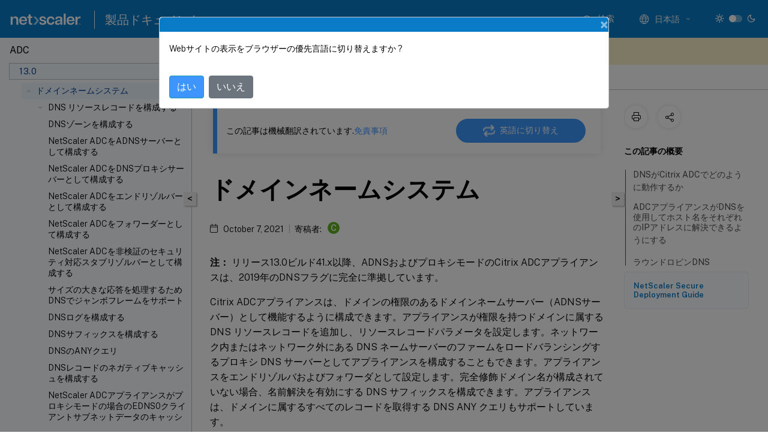

--- FILE ---
content_type: text/html; charset=UTF-8
request_url: https://docs.netscaler.com/ja-jp/citrix-adc/13/dns.html?lang-switch=true
body_size: 52309
content:
<!DOCTYPE html>
<html lang="ja-x-mtfrom-en" class="theme" style="visibility:hidden">
    <head>
<meta http-equiv="Content-Type" content="text/html; charset=UTF-8">
    <meta charset="UTF-8">
    <meta http-equiv="X-UA-Compatible" content="IE=edge">
    <meta name="viewport" content="width=device-width, initial-scale=1.0, maximum-scale=12.0, user-scalable=yes">
    
    
   
    <title>ドメインネームシステム | NetScaler ADC 13.0</title>
	
    <meta name="description" content="注： リリース13.0ビルド41.x以降、ADNSおよびプロキシモードのCitrix ADCアプライアンスは、2019年のDNSフラグに完全に準拠しています。.Citrix ADCアプライアンスは、ドメインの権限のあるドメインネームサーバー（ADNSサーバー）として機能するように構成できます。アプライアンスが権限を持つドメインに属する DNS リソースレコードを追加し、リソースレコードパラメータを設定します。ネットワーク内またはネットワーク外にある DNS ネームサーバーのファームをロードバランシングするプロキシ DNS サーバーとしてアプライアンスを構成することもできます。アプライアンスをエンドリゾルバおよびフォワーダとして設定します。完全修飾ドメイン名が構成されていない場合、名前解決を有効にする DNS サフィックスを構成できます。アプライアンスは、ドメインに属するすべてのレコードを取得する DNS ANY クエリもサポートしています。.">
	
    <meta name="ctx_product" content="adc_main">
    
    <meta name="ctx_product_version" content="adc_13_0">
    <meta name="lastModified" content="October 7, 2021">
<meta name="googlebot" content="noindex">
<meta name="robots" content="noindex">
<meta name="mt_fly_provider" content="">
    <meta name="lang_code" content="ja-jp">
       <meta name="mt_pt_provider" content="amz">
       <link rel="alternate machine-translated-from" hreflang="en" href="/en-us/citrix-adc/13/dns.html">
       
    <meta name="google-site-verification" content="vsmeIST81_ULm9HbCgrEHFrDA9QJAevauWZW-GQhmMI">
    

    

      <link rel="preconnect" href="https://consent.trustarc.com" crossorigin>   

   <link rel="preconnect" href="https://fonts.gstatic.com" crossorigin>

    <link rel="preload" as="style" href="https://fonts.googleapis.com/css2?family=Public+Sans:wght@300;400;600;700&amp;display=swap">

    <link rel="stylesheet" href="https://fonts.googleapis.com/css2?family=Public+Sans:wght@300;400;600;700&amp;display=swap" media="print" onload="this.media='all'">

        
   
    <link rel="preload" as="style" href="/assets/main.css">
    <link rel="stylesheet" href="/assets/main.css">



    <link rel="canonical" href="/ja-jp/citrix-adc/13/dns.html">
    <link rel="icon" type="image/vnd.microsoft.icon" href="/assets/images/favicon.ico">
    <link rel="apple-touch-icon" href="/assets/images/apple-touch-icon.png">
  
    
    
</head>

    <body class="doc">
        <div class="docs-container-fluid">
            <div class="row no-gutters docs-header-container" id="docs-header-container-id">
                <div class="col-sm-12 col-md-12 docs-page-header">
                    
                        
<header class="docs-header clearfix">
  <!-- <button type="button" id="extra-close-button" class="close" data-dismiss="modal" aria-label="Close">
        <span aria-hidden="true">&times;</span>
    </button> -->

  <div class="md-search">
    <div class="md-search-close">
      <span class="docs-icon icon-close"></span>
    </div>
  </div>
  <div class="header-left">
    <div class="docs-icon icon-hamburger md-hamburger"></div>

    <a class="site-title" onclick="location.href='http://netscaler.com';">
      <img class="add-header-logo">
      
    </a>
    <span class="header-divider"> </span>
    <a href="/ja-jp" class="site-title-text">製品ドキュメント</a>
  </div>
  <div class="header-right">
    <div class="search-bar-container">
<!-- Button trigger modal -->
<button type="button" class="btn btn-primary search-btn-homepage" data-toggle="modal" data-target="#algoliaModal" id="search-btn">
  <span class="docs-icon icon-search"></span>
  <div class="search-box-new"> 検索</div>
</button>

<input type="hidden" id="search_type" value="入力して検索">
<input type="hidden" id="search_no_results" value="結果なし">
<input type="hidden" id="search_filter" value="フィルター">
<input type="hidden" id="search_refine" value="検索結果の絞り込み">
<input type="hidden" id="search_clear_all" value="すべてクリア">
<input type="hidden" id="search_citrix_pro_doc" value="製品ドキュメントで検索">
<input type="hidden" id="search_query" value="別のクエリを実行するか、より一般的なクエリを試してください。選択したフィルターをすべて解除します。クエリの例には、「アップグレード」、「ワークスペース」、「証明書」などがあります。">
<input type="hidden" id="search_recommended" value="推奨項目">
<input type="hidden" id="search_related_topics" value="Citrix Tech Zone関連項目">
<input type="hidden" id="search_no_result_tech_zone" value="Tech Zoneで結果が見つかりませんでした">
<input type="hidden" id="search_show_more" value="Tech Zoneの結果をさらに表示">
<input type="hidden" id="search_query_all" value="全製品で検索する">
<input type="hidden" id="search_featured" value="おすすめの項目">
<input type="hidden" id="search_active_filter" value="選択したフィルター">

  <!-- Modal -->
  <div class="modal fade" id="algoliaModal" data-backdrop="false" tabindex="-1" role="dialog" aria-labelledby="algoliaModalLabel" aria-hidden="true">
    <div class="modal-dialog modal-dialog-scrollable" role="document">
      <div class="modal-content search-modal-content">
        <div class="modal-body search-modal-body" id="modal-box-algolia">
          <div>
            <div class="search-filter-head">
              <div class="inner-div">
                <div class="close-search-modal-mobile" data-dismiss="modal" aria-label="Close">
                 <span class="docs-icon algolia-modal-close-icon icon-arrow-back-search"></span>
                </div> 
                <div id="autocomplete">
                </div>
                <div class="close-search-modal" data-dismiss="modal" aria-label="Close">
                  <p>閉じる</p> <span class="docs-icon icon-clearAll-search"></span>
                </div>
                <div class="mobile-filter" id="mobile-filter-button"><span class="docs-icon icon-filter"></span></div>    
              </div>
            </div>
            <div class="search-hits">
              <div class="products-heading">
                <div class="prod">
                <div class="refine-heading">検索結果の絞り込み</div>
                <div id="clear-refinement" class="bg-ss-clear"></div>
                </div>
                <div id="hierarchical-menu">
                  <input type="text" id="product-search" class="product-searchbox" placeholder="製品を検索">
                  <p class="select-product-mobile">製品を選択</p>
                </div>
              </div>
              <div class="mobile-apply-filter" id="mobile-filter-div">
                <div class="mobile-apply-filter-inner">
                  <div id="apply-filter">適用</div>
                  <div id="clear-refinement-mobile">すべてクリア</div>
                </div>
              </div>
              <div id="result-div">
                <div id="query-suggestion-div"></div>
                <div class="show-filter">
                  <div id="selected-message">選択したフィルター</div>
                  <div id="current-refinements"></div>
                </div>
                <div id="empty-search-algolia">
                  <div class="search-icon-big">
                    <span class="docs-icon icon-search no-result"></span>
                  </div>
                  <div class="empty-message-class">
                     <div class="empty-message-line-1 modal-text-center">製品ドキュメントで検索</div>
                  </div>
                </div>
                <div id="infinite-hits-custom" class="hits-container" style="display:none;">
                </div>
              </div>
            </div>
          </div>
        </div>
      </div>
    </div>
  </div>

      <span class="docs-icon icon-search md-search-submit"></span>
    </div>
<div class="language-container">
    <button type="button" class="btn btn-default dropdown-toggle" data-toggle="dropdown" aria-haspopup="true" aria-expanded="false" onclick="loadCaptcha('language')">
        <i class="docs-icon icon-globe cx-globe lang-selected"></i>
        <span class="lang-selected-text"></span>
        <span class="docs-icon dropdown-arrow icon-arrow-down-rounded"></span>
    </button>
        
    <ul class="dropdown-menu">
        <li class="lang active lang-desktop">
            <a class="language-option" href="/en-us/citrix-adc/13/dns.html?lang-switch=true">
                <div class="lang-p">
                    English
                </div>
            </a>
        </li>
        <li class="lang active lang-mobile">
            <a class="language-option" href="/en-us/citrix-adc/13/dns.html?lang-switch=true">
                <div class="lang-p">
                    EN
                </div>
            </a>
        </li>
            <li class="lang active lang-desktop">
                <a class="language-option mt-lang" href="/de-de/citrix-adc/13/dns.html?lang-switch=true">
                    <div class="lang-p">
                        <span class="lang-txt">Deutsch</span>
                        <span class="docs-icon icon-mt"></span>
                        <p class="img_description">Machine Translated</p>
                    </div>
                </a>
            </li>
            <li class="lang active lang-mobile">
                <a class="language-option mt-lang" href="/de-de/citrix-adc/13/dns.html?lang-switch=true">
                    <div class="lang-p">
                        <span class="lang-txt">DE</span>
                        <span class="docs-icon icon-mt"></span>
                        <p class="img_description">Machine Translated</p>
                    </div>
                </a>
            </li>
            <li class="lang active lang-desktop">
                <a class="language-option mt-lang" href="/fr-fr/citrix-adc/13/dns.html?lang-switch=true">
                    <div class="lang-p">
                        <span class="lang-txt">Français</span>
                        <span class="docs-icon icon-mt"></span>
                        <p class="img_description">Machine Translated</p>
                    </div>
                </a>
            </li>
            <li class="lang active lang-mobile">
                <a class="language-option mt-lang" href="/fr-fr/citrix-adc/13/dns.html?lang-switch=true">
                    <div class="lang-p">
                        <span class="lang-txt">FR</span>
                        <span class="docs-icon icon-mt"></span>
                        <p class="img_description">Machine Translated</p>
                    </div>
                </a>
            </li>
            <li class="lang active lang-desktop">
                <a class="language-option mt-lang" href="/es-es/citrix-adc/13/dns.html?lang-switch=true">
                    <div class="lang-p">
                        <span class="lang-txt">Español</span>
                        <span class="docs-icon icon-mt"></span>
                        <p class="img_description">Machine Translated</p>
                    </div>
                </a>
            </li>
            <li class="lang active lang-mobile">
                <a class="language-option mt-lang" href="/es-es/citrix-adc/13/dns.html?lang-switch=true">
                    <div class="lang-p">
                        <span class="lang-txt">ES</span>
                        <span class="docs-icon icon-mt"></span>
                        <p class="img_description">Machine Translated</p>
                    </div>
                </a>
            </li>
            <li class="lang active lang-desktop">
                <a class='language-option mt-lang' href='/ja-jp/citrix-adc/13/dns?lang-switch=true'>
                    <div class="lang-p">
                        <span class="lang-txt">日本語</span>
                        <span class="docs-icon icon-mt"></span>
                        <p class="img_description">Machine Translated</p>
                    </div>
                </a>
            </li>
            <li class="lang active lang-mobile">
                <a class='language-option mt-lang' href='/ja-jp/citrix-adc/13/dns?lang-switch=true'>
                    <div class="lang-p">
                        <span class="lang-txt">JA</span>
                        <span class="docs-icon icon-mt"></span>
                        <p class="img_description">Machine Translated</p>
                    </div>
                </a>
            </li>
            <li class="lang active lang-desktop">
                <a class="language-option mt-lang" href="/zh-cn/citrix-adc/13/dns.html?lang-switch=true">
                    <div class="lang-p">
                        <span class="lang-txt">简体中文</span>
                        <span class="docs-icon icon-mt"></span>
                        <p class="img_description">Machine Translated</p>
                    </div>
                </a>
            </li>
            <li class="lang active lang-mobile">
                <a class="language-option mt-lang" href="/zh-cn/citrix-adc/13/dns.html?lang-switch=true">
                    <div class="lang-p">
                        <span class="lang-txt">ZH</span>
                        <span class="docs-icon icon-mt"></span>
                        <p class="img_description">Machine Translated</p>
                    </div>
                </a>
            </li>
    </ul>
</div>



    <div class="light-toggle-box">
      <div class="light docs-actions-item">
        <span data-content="ライトテーマ">
          <i class="docs-icon icon-sun"></i>
        </span>
      </div>
      <label class="switch">
        <input id="switch_theme" type="checkbox">
        <span class="slider round"></span>
      </label>
      <div class="dark docs-actions-item">
        <span data-content="ダークテーマ">
          <i class="docs-icon icon-moon"></i>
        </span>
      </div>
    </div>

    <button class="themebtn-switch">
      <span data-content="ライトテーマ" class="theme-mobile">
        <i class="docs-icon icon-sun"></i>
      </span>
    </button>
  </div>
</header>


                    
					 <div id="docs-banner">
                        <div id="banner-div" style="display: none;" data-component="dismissible-item" data-expiry="1000" data-id="welcome-banner" data-type="info" data-value='&lt;div&gt;&lt;p id="text-banner"&gt;&lt;/p&gt;&lt;p id="new-banner"&gt;&lt;/p&gt;&lt;/div&gt;'></div>


                    </div>
                </div>
            </div>
            <div class="row no-gutters">
                <div class="col-sm-12 col-md-12 docs-page-content">
			<div id="invisible-recaptcha"></div>
     			 <input type="hidden" id="recaptchaVal" value="">
                    
   
<div class="row no-gutters" id="collapse">
  <div class="col-3 col-md-4 col-lg-3 content-left-wrapper">
    <div class="left-wrapper">
      
      

    
   <div class="version-name-class">
       <span class="version-name">ADC</span>
   </div>
    <div class="cx-version-options">
        <div class="dropdown">
            
            <button class="btn btn-secondary dropdown-toggle docsproductversiondropdown" type="button" data-toggle="dropdown" aria-haspopup="true" aria-expanded="false">
                <p class="version-name-container">
                     <span class="version-name">13.0</span>
                    
                </p>
                <span class="docs-icon icons-arrow-version-selector"></span>
                
            </button>
            <div class="dropdown-menu" aria-labelledby="dropdownMenuButton">
            
              <a class="dropdown-item" data-version-url="/ja-jp/citrix-adc/current-release/dns.html">14.1 - Current Release</a>
            
              <a class="dropdown-item" data-version-url="/ja-jp/citrix-adc/13-1/dns.html">13.1</a>
            
              <a class="dropdown-item" data-version-url="/ja-jp/citrix-adc/13/dns.html">13.0</a>
            
              <a class="dropdown-item" data-version-url="/ja-jp/citrix-adc/12-1">12.1</a>
            
            </div>
        </div>
    </div>


<div class="left-nav">
    <div class="overlay"></div>
    <ul class="ctx-sub-menu scrollable">
                <li>
                    
                    <p>
                    
                        
                        
                        
                        
                        <a href='/ja-jp/citrix-adc/13/citrix-adc-release-notes'>
                            NetScaler ADCリリースノート
                            
                            
                        </a>
                    </p>
                 </li>
                <li class="has-sub-nav-li">
                    
                    <p>
                        <span class="ctx-sub-menu-group-link has-sub-nav docs-icon icon-arrow-down-rounded"></span>
                    
                        
                        
                        
                        
                        <a class='ctx-sub-menu-group-title' href='/ja-jp/citrix-adc/13/getting-started-with-citrix-adc'>
                            NetScaler ADCの製品概要
                            
                            
                        </a>
                    </p>
                        <ul id="ctx-sub-menu-children" class="ctx-sub-menu-closed">
                                <li>
                                    <p>  
                                        <a href='/ja-jp/citrix-adc/13/getting-started-with-citrix-adc/where-citrix-adc-in-network'>NetScaler ADCアプライアンスはネットワークのどこに適合しますか?</a>
                                </p>
</li>
                                <li>
                                    <p>  
                                        <a href='/ja-jp/citrix-adc/13/getting-started-with-citrix-adc/communicate-with-clients-servers'>NetScaler ADCとクライアント/サーバーとの通信方法</a>
                                </p>
</li>
                                <li>
                                    <p>  
                                        <a href='/ja-jp/citrix-adc/13/getting-started-with-citrix-adc/product-line'>NetScaler ADC製品ラインの概要</a>
                                </p>
</li>
                                <li>
                                    <p>  
                                        <a href='/ja-jp/citrix-adc/13/getting-started-with-citrix-adc/install-hardware'>ハードウェアをインストールします</a>
                                </p>
</li>
                                <li>
                                    <p>  
                                        <a href='/ja-jp/citrix-adc/13/getting-started-with-citrix-adc/accessing-citrix-adc'>NetScaler ADCにアクセスする</a>
                                </p>
</li>
                                <li>
                                    <p>  
                                        <a href='/ja-jp/citrix-adc/13/getting-started-with-citrix-adc/configure-citrix-adc-first-time'>ADCの初回構成</a>
                                </p>
</li>
                                <li>
                                    <p>  
                                        <a href='/ja-jp/citrix-adc/13/getting-started-with-citrix-adc/secure-your-citrix-adc-deployment'>NetScaler ADCの導入を保護する</a>
                                </p>
</li>
                                <li>
                                    <p>  
                                        <a href='/ja-jp/citrix-adc/13/getting-started-with-citrix-adc/configure-ha-first-time'>高可用性を構成する</a>
                                </p>
</li>
                                <li>
                                    <p>  
                                        <a href='/ja-jp/citrix-adc/13/getting-started-with-citrix-adc/change-rpc-node-password'>RPCノードのパスワードを変更</a>
                                </p>
</li>
                                <li>
                                    <p>  
                                        <a href='/ja-jp/citrix-adc/13/getting-started-with-citrix-adc/configure-fips-first-time'>FIPSアプライアンスの初回構成</a>
                                </p>
</li>
                                <li>
                                    <p>  
                                        <a href='/ja-jp/citrix-adc/13/getting-started-with-citrix-adc/network-topologies'>一般的なネットワークトポロジを理解する</a>
                                </p>
</li>
                                <li class="has-sub-nav-li">
                                    <p> <!-- rendering second level child -->
                                        <span class="ctx-sub-menu-group-link has-sub-nav docs-icon icon-arrow-down-rounded"></span>  
                                        <a class='ctx-sub-menu-group-title' href='/ja-jp/citrix-adc/13/getting-started-with-citrix-adc/configure-system-settings'>システム管理設定</a> <!-- rendering second level child -->
                                    </p>
                                    <ul id="ctx-sub-menu-children" class="ctx-sub-menu-closed">
                                                <li>
                                                    <p>  
                                                        <a href='/ja-jp/citrix-adc/13/getting-started-with-citrix-adc/configure-system-settings/configuring-system-settings'>
                                                        システム設定 </a>
                                                    </p>
                                                </li>
                                                <li>
                                                    <p>  
                                                        <a href='/ja-jp/citrix-adc/13/getting-started-with-citrix-adc/configure-system-settings/configure-modes-packet-forwarding'>
                                                        パケット転送モード </a>
                                                    </p>
                                                </li>
                                                <li>
                                                    <p>  
                                                        <a href='/ja-jp/citrix-adc/13/getting-started-with-citrix-adc/configure-system-settings/configure-network-interfaces'>
                                                        ネットワークインターフェイス </a>
                                                    </p>
                                                </li>
                                                <li>
                                                    <p>  
                                                        <a href='/ja-jp/citrix-adc/13/getting-started-with-citrix-adc/configure-system-settings/configure-clock-sync'>
                                                        クロック同期 </a>
                                                    </p>
                                                </li>
                                                <li>
                                                    <p>  
                                                        <a href='/ja-jp/citrix-adc/13/getting-started-with-citrix-adc/configure-system-settings/configure-dns'>
                                                        DNSの構成 </a>
                                                    </p>
                                                </li>
                                                <li>
                                                    <p>  
                                                        <a href='/ja-jp/citrix-adc/13/getting-started-with-citrix-adc/configure-system-settings/configure-snmp'>
                                                        SNMP構成 </a>
                                                    </p>
                                                </li>
                                                <li>
                                                    <p>  
                                                        <a href='/ja-jp/citrix-adc/13/getting-started-with-citrix-adc/configure-system-settings/verify-sytem-configuration'>
                                                        構成を確認する </a>
                                                    </p>
                                                </li>
                                    </ul>
                                </li>
                                <li class="has-sub-nav-li">
                                    <p> <!-- rendering second level child -->
                                        <span class="ctx-sub-menu-group-link has-sub-nav docs-icon icon-arrow-down-rounded"></span>  
                                        <a class='ctx-sub-menu-group-title' href='/ja-jp/citrix-adc/13/getting-started-with-citrix-adc/load-balancing'>NetScaler ADCアプライアンスでトラフィックを負荷分散する</a> <!-- rendering second level child -->
                                    </p>
                                    <ul id="ctx-sub-menu-children" class="ctx-sub-menu-closed">
                                                <li>
                                                    <p>  
                                                        <a href='/ja-jp/citrix-adc/13/getting-started-with-citrix-adc/load-balancing/configure-load-balancing'>
                                                        負荷分散 </a>
                                                    </p>
                                                </li>
                                                <li>
                                                    <p>  
                                                        <a href='/ja-jp/citrix-adc/13/getting-started-with-citrix-adc/load-balancing/configure-persistence-settings'>
                                                        パーシステンス設定 </a>
                                                    </p>
                                                </li>
                                                <li>
                                                    <p>  
                                                        <a href='/ja-jp/citrix-adc/13/getting-started-with-citrix-adc/load-balancing/protect-load-balancing-configuration'>
                                                        負荷分散設定を保護する機能の構成 </a>
                                                    </p>
                                                </li>
                                                <li>
                                                    <p>  
                                                        <a href='/ja-jp/citrix-adc/13/getting-started-with-citrix-adc/load-balancing/load-balancing-scenario'>
                                                        一般的な負荷分散シナリオ </a>
                                                    </p>
                                                </li>
                                                <li>
                                                    <p>  
                                                        <a href='/ja-jp/citrix-adc/13/getting-started-with-citrix-adc/load-balancing/force-secure-and-httponly-cookie-options'>
                                                        ユースケース-NetScaler ADCアプライアンスを使用するWebサイトのセキュアおよびHTTPOnly Cookieオプションを強制する方法 </a>
                                                    </p>
                                                </li>
                                    </ul>
                                </li>
                                <li>
                                    <p>  
                                        <a href='/ja-jp/citrix-adc/13/getting-started-with-citrix-adc/accelerate-using-compression'>圧縮による負荷分散トラフィックの速度向上</a>
                                </p>
</li>
                                <li>
                                    <p>  
                                        <a href='/ja-jp/citrix-adc/13/getting-started-with-citrix-adc/secure-traffic-using-ssl'>SSLによる負荷分散トラフィックのセキュリティ保護</a>
                                </p>
</li>
                                <li class="has-sub-nav-li">
                                    <p> <!-- rendering second level child -->
                                        <span class="ctx-sub-menu-group-link has-sub-nav docs-icon icon-arrow-down-rounded"></span>  
                                        <a class='ctx-sub-menu-group-title' href='/ja-jp/citrix-adc/13/getting-started-with-citrix-adc/features'>一目でわかる機能</a> <!-- rendering second level child -->
                                    </p>
                                    <ul id="ctx-sub-menu-children" class="ctx-sub-menu-closed">
                                                <li>
                                                    <p>  
                                                        <a href='/ja-jp/citrix-adc/13/getting-started-with-citrix-adc/features/switching-and-traffic-management-features'>
                                                        アプリケーションスイッチングとトラフィック管理機能 </a>
                                                    </p>
                                                </li>
                                                <li>
                                                    <p>  
                                                        <a href='/ja-jp/citrix-adc/13/getting-started-with-citrix-adc/features/application-acceleration-features'>
                                                        アプリケーションの速度向上機能 </a>
                                                    </p>
                                                </li>
                                                <li>
                                                    <p>  
                                                        <a href='/ja-jp/citrix-adc/13/getting-started-with-citrix-adc/features/security-and-firewall-features'>
                                                        アプリケーションセキュリティとファイアウォール機能 </a>
                                                    </p>
                                                </li>
                                                <li>
                                                    <p>  
                                                        <a href='/ja-jp/citrix-adc/13/getting-started-with-citrix-adc/features/application-visibility-features'>
                                                        アプリケーションの可視性機能 </a>
                                                    </p>
                                                </li>
                                    </ul>
                                </li>
                        </ul>
                 </li>
                <li class="has-sub-nav-li">
                    
                    <p>
                        <span class="ctx-sub-menu-group-link has-sub-nav docs-icon icon-arrow-down-rounded"></span>
                    
                        
                        
                        
                        
                        <a class='ctx-sub-menu-group-title' href='/ja-jp/citrix-adc/13/solutions'>
                            NetScaler ADCソリューション
                            
                            
                        </a>
                    </p>
                        <ul id="ctx-sub-menu-children" class="ctx-sub-menu-closed">
                                <li>
                                    <p>  
                                        <a href='/ja-jp/citrix-adc/13/solutions/deploy-xa-xd'>Citrix Virtual Apps and Desktops用のNetScaler ADCの設定</a>
                                </p>
</li>
                                <li>
                                    <p>  
                                        <a href='/ja-jp/citrix-adc/13/solutions/global-server-load-balancing--gslb--powered-zone-preference'>グローバルサーバー負荷分散（Global Server Load Balancing：GSLB）による優先ゾーン</a>
                                </p>
</li>
                                <li>
                                    <p>  
                                        <a href='/ja-jp/citrix-adc/13/solutions/anycast-support-in-citrix-adc'>NetScaler ADCでのエニーキャストのサポート</a>
                                </p>
</li>
                                <li>
                                    <p>  
                                        <a href='/ja-jp/citrix-adc/13/solutions/deploy-ad-platform-aws'>NetScaler ADC を使用して AWS にデジタル広告プラットフォームをデプロイする</a>
                                </p>
</li>
                                <li>
                                    <p>  
                                        <a href='/ja-jp/citrix-adc/13/solutions/enhance-clickstream-analytics-in-aws-using-citrix-adc'>NetScaler ADC を使用した AWS でのクリックストリーム分析の強化</a>
                                </p>
</li>
                        </ul>
                 </li>
                <li class="has-sub-nav-li">
                    
                    <p>
                        <span class="ctx-sub-menu-group-link has-sub-nav docs-icon icon-arrow-down-rounded"></span>
                    
                        
                        
                        
                        
                        <a class='ctx-sub-menu-group-title' href='/ja-jp/citrix-adc/13/cloud-native-solution'>
                            Citrixクラウドネイティブソリューション
                            
                            
                        </a>
                    </p>
                        <ul id="ctx-sub-menu-children" class="ctx-sub-menu-closed">
                                <li>
                                    <p>  
                                        <a href='/ja-jp/citrix-adc/13/cloud-native-solution/ingress-solution'>Kubernetes Ingressソリューション</a>
                                </p>
</li>
                                <li>
                                    <p>  
                                        <a href='/ja-jp/citrix-adc/13/cloud-native-solution/service-mesh'>サービスメッシュ</a>
                                </p>
</li>
                                <li>
                                    <p>  
                                        <a href='/ja-jp/citrix-adc/13/cloud-native-solution/observability-solution'>監視性のためのソリューション</a>
                                </p>
</li>
                                <li>
                                    <p>  
                                        <a href='/ja-jp/citrix-adc/13/cloud-native-solution/citrix-api-gateway'>KubernetesでのAPIゲートウェイ</a>
                                </p>
</li>
                                <li>
                                    <p>  
                                        <a href='/ja-jp/citrix-adc/13/cloud-native-solution/cloud-native-troubleshooting'>Citrix ADMを使用したCitrixクラウドネイティブネットワークのトラブルシューティング</a>
                                </p>
</li>
                        </ul>
                 </li>
                <li class="has-sub-nav-li">
                    
                    <p>
                        <span class="ctx-sub-menu-group-link has-sub-nav docs-icon icon-arrow-down-rounded"></span>
                    
                        
                        
                        
                        
                        <a class='ctx-sub-menu-group-title' href='/ja-jp/citrix-adc/13/deploying-vpx'>
                            NetScaler ADC VPXインスタンスを展開する
                            
                            
                        </a>
                    </p>
                        <ul id="ctx-sub-menu-children" class="ctx-sub-menu-closed">
                                <li>
                                    <p>  
                                        <a href='/ja-jp/citrix-adc/13/deploying-vpx/supported-hypervisors-features-limitations'>サポート・マトリックスと使用ガイドライン</a>
                                </p>
</li>
                                <li>
                                    <p>  
                                        <a href='/ja-jp/citrix-adc/13/deploying-vpx/vpx-performance-on-esx-kvm-xen'>VMware ESX、Linux KVM、およびCitrix HypervisorでNetScaler ADC VPXのパフォーマンスを最適化する</a>
                                </p>
</li>
                                <li>
                                    <p>  
                                        <a href='/ja-jp/citrix-adc/13/deploying-vpx/apply-vpx-config-at-preboot'>NetScaler ADC VPX構成をクラウドでNetScaler ADCアプライアンスの最初の起動時に適用する</a>
                                </p>
</li>
                                <li>
                                    <p>  
                                        <a href='/ja-jp/citrix-adc/13/deploying-vpx/install-vpx-on-bare-metal'>ベアメタルサーバーにNetScaler ADC VPXインスタンスをインストールします</a>
                                </p>
</li>
                                <li class="has-sub-nav-li">
                                    <p> <!-- rendering second level child -->
                                        <span class="ctx-sub-menu-group-link has-sub-nav docs-icon icon-arrow-down-rounded"></span>  
                                        <a class='ctx-sub-menu-group-title' href='/ja-jp/citrix-adc/13/deploying-vpx/install-vpx-on-xenserver'>Citrix HypervisorにNetScaler ADC VPXインスタンスをインストールする</a> <!-- rendering second level child -->
                                    </p>
                                    <ul id="ctx-sub-menu-children" class="ctx-sub-menu-closed">
                                                <li>
                                                    <p>  
                                                        <a href='/ja-jp/citrix-adc/13/deploying-vpx/install-vpx-on-xenserver/configure-sr-iov-on-xenserver'>
                                                        単一ルートI/O仮想化（SR-IOV）ネットワークインターフェイスを使用するためのNetScaler ADC仮想アプライアンスの構成 </a>
                                                    </p>
                                                </li>
                                    </ul>
                                </li>
                                <li class="has-sub-nav-li">
                                    <p> <!-- rendering second level child -->
                                        <span class="ctx-sub-menu-group-link has-sub-nav docs-icon icon-arrow-down-rounded"></span>  
                                        <a class='ctx-sub-menu-group-title' href='/ja-jp/citrix-adc/13/deploying-vpx/install-vpx-on-esx'>VMware ESXにNetScaler ADC VPXインスタンスをインストールする</a> <!-- rendering second level child -->
                                    </p>
                                    <ul id="ctx-sub-menu-children" class="ctx-sub-menu-closed">
                                                <li>
                                                    <p>  
                                                        <a href='/ja-jp/citrix-adc/13/deploying-vpx/install-vpx-on-esx/configure-vmxnet3'>
                                                        VMXNET3ネットワークインターフェイスを使用するようにNetScaler ADC仮想アプライアンスの構成 </a>
                                                    </p>
                                                </li>
                                                <li>
                                                    <p>  
                                                        <a href='/ja-jp/citrix-adc/13/deploying-vpx/install-vpx-on-esx/configure-sr-iov'>
                                                        単一ルートI/O仮想化（SR-IOV）ネットワークインターフェイスを使用するためのNetScaler ADC仮想アプライアンスの構成 </a>
                                                    </p>
                                                </li>
                                                <li>
                                                    <p>  
                                                        <a href='/ja-jp/citrix-adc/13/deploying-vpx/install-vpx-on-esx/migrate-e1000-sriov-vmxnet3'>
                                                        NetScaler ADC VPXをE1000からSR-IOVまたはVMXNET3ネットワークインターフェイスに移行する </a>
                                                    </p>
                                                </li>
                                                <li>
                                                    <p>  
                                                        <a href='/ja-jp/citrix-adc/13/deploying-vpx/install-vpx-on-esx/configure-pci-passthrough-vmware-esx'>
                                                        PCIパススルーネットワークインターフェイスを使用するためのNetScaler ADC仮想アプライアンスの構成 </a>
                                                    </p>
                                                </li>
                                                <li>
                                                    <p>  
                                                        <a href='/ja-jp/citrix-adc/13/deploying-vpx/install-vpx-on-esx/apply-preboot-userdata-on-esx-vpx'>
                                                        VMware ESXハイパーバイザーでのNetScaler ADCアプライアンスの初回起動時にNetScaler ADC VPXの構成を適用する </a>
                                                    </p>
                                                </li>
                                    </ul>
                                </li>
                                <li>
                                    <p>  
                                        <a href='/ja-jp/citrix-adc/13/deploying-vpx/install-vpx-on-vmc-on-aws'>AWSのVMwareクラウドにNetScaler ADC VPXインスタンスをインストールする</a>
                                </p>
</li>
                                <li>
                                    <p>  
                                        <a href='/ja-jp/citrix-adc/13/deploying-vpx/install-vpx-on-hyper-v'>Microsoft Hyper-VサーバーにNetScaler ADC VPXインスタンスをインストールする</a>
                                </p>
</li>
                                <li class="has-sub-nav-li">
                                    <p> <!-- rendering second level child -->
                                        <span class="ctx-sub-menu-group-link has-sub-nav docs-icon icon-arrow-down-rounded"></span>  
                                        <a class='ctx-sub-menu-group-title' href='/ja-jp/citrix-adc/13/deploying-vpx/install-vpx-on-kvm'>Linux-KVMプラットフォームへのNetScaler ADC VPXインスタンスのインストール</a> <!-- rendering second level child -->
                                    </p>
                                    <ul id="ctx-sub-menu-children" class="ctx-sub-menu-closed">
                                                <li>
                                                    <p>  
                                                        <a href='/ja-jp/citrix-adc/13/deploying-vpx/install-vpx-on-kvm/prerequisites-installation-on-kvm'>
                                                        Linux-KVMプラットフォームにNetScaler ADC VPX仮想アプライアンスをインストールするための前提条件 </a>
                                                    </p>
                                                </li>
                                                <li>
                                                    <p>  
                                                        <a href='/ja-jp/citrix-adc/13/deploying-vpx/install-vpx-on-kvm/provision-on-kvm-using-openstack'>
                                                        OpenStack を使用したNetScaler ADC仮想アプライアンスのプロビジョニング </a>
                                                    </p>
                                                </li>
                                                <li>
                                                    <p>  
                                                        <a href='/ja-jp/citrix-adc/13/deploying-vpx/install-vpx-on-kvm/provision-on-kvm-using-virtual-machine-manager'>
                                                        仮想マシンマネージャを使用したNetScaler ADC仮想アプライアンスのプロビジョニング </a>
                                                    </p>
                                                </li>
                                                <li>
                                                    <p>  
                                                        <a href='/ja-jp/citrix-adc/13/deploying-vpx/install-vpx-on-kvm/configure-sr-iov-kvm'>
                                                        SR-IOVネットワークインターフェイスを使用するようにNetScaler ADC仮想アプライアンスの構成 </a>
                                                    </p>
                                                </li>
                                                <li>
                                                    <p>  
                                                        <a href='/ja-jp/citrix-adc/13/deploying-vpx/install-vpx-on-kvm/configure-pci-passthrough-kvm'>
                                                        PCIパススルーネットワークインターフェイスを使用するためのNetScaler ADC仮想アプライアンスの構成 </a>
                                                    </p>
                                                </li>
                                                <li>
                                                    <p>  
                                                        <a href='/ja-jp/citrix-adc/13/deploying-vpx/install-vpx-on-kvm/provision-on-kvm-using-virsh'>
                                                        virsh プログラムを使用したNetScaler ADC仮想アプライアンスのプロビジョニング </a>
                                                    </p>
                                                </li>
                                                <li>
                                                    <p>  
                                                        <a href='/ja-jp/citrix-adc/13/deploying-vpx/install-vpx-on-kvm/manage-citrix-adc-guest-vm'>
                                                        NetScaler ADCゲスト仮想マシンの管理 </a>
                                                    </p>
                                                </li>
                                                <li>
                                                    <p>  
                                                        <a href='/ja-jp/citrix-adc/13/deploying-vpx/install-vpx-on-kvm/provision-on-kvm-using-openstack-with-sriov'>
                                                        OpenStack で SR-IOV を使用したNetScaler ADC仮想アプライアンスのプロビジョニング </a>
                                                    </p>
                                                </li>
                                                <li>
                                                    <p>  
                                                        <a href='/ja-jp/citrix-adc/13/deploying-vpx/install-vpx-on-kvm/configure-ovs-dpdk-kvm'>
                                                        OVS DPDKベースのホストインターフェイスを使用するようにKVM上のNetScaler ADC VPXインスタンスを構成する </a>
                                                    </p>
                                                </li>
                                    </ul>
                                </li>
                                <li class="has-sub-nav-li">
                                    <p> <!-- rendering second level child -->
                                        <span class="ctx-sub-menu-group-link has-sub-nav docs-icon icon-arrow-down-rounded"></span>  
                                        <a class='ctx-sub-menu-group-title' href='/ja-jp/citrix-adc/13/deploying-vpx/deploy-aws'>AWSでNetScaler ADC VPXインスタンスを展開する</a> <!-- rendering second level child -->
                                    </p>
                                    <ul id="ctx-sub-menu-children" class="ctx-sub-menu-closed">
                                                <li>
                                                    <p>  
                                                        <a href='/ja-jp/citrix-adc/13/deploying-vpx/deploy-aws/aws-terminology'>
                                                        AWSの用語 </a>
                                                    </p>
                                                </li>
                                                <li>
                                                    <p>  
                                                        <a href='/ja-jp/citrix-adc/13/deploying-vpx/deploy-aws/vpx-aws-support-matrix'>
                                                        AWS-VPXのサポートマトリックス </a>
                                                    </p>
                                                </li>
                                                <li>
                                                    <p>  
                                                        <a href='/ja-jp/citrix-adc/13/deploying-vpx/deploy-aws/vpx-aws-limitations-usage-guidelines'>
                                                        制限事項と使用ガイドライン </a>
                                                    </p>
                                                </li>
                                                <li>
                                                    <p>  
                                                        <a href='/ja-jp/citrix-adc/13/deploying-vpx/deploy-aws/prerequisites'>
                                                        前提条件 </a>
                                                    </p>
                                                </li>
                                                <li>
                                                    <p>  
                                                        <a href='/ja-jp/citrix-adc/13/deploying-vpx/deploy-aws/how-adc-vpx-on-aws-works'>
                                                        AWSでのNetScaler ADC VPXインスタンスの機能 </a>
                                                    </p>
                                                </li>
                                                <li>
                                                    <p>  
                                                        <a href='/ja-jp/citrix-adc/13/deploying-vpx/deploy-aws/launch-vpx-for-aws-ami'>
                                                        NetScaler ADC VPXスタンドアロンインスタンスをAWSにデプロイする </a>
                                                    </p>
                                                </li>
                                                <li>
                                                    <p>  
                                                        <a href='/ja-jp/citrix-adc/13/deploying-vpx/deploy-aws/scenarios'>
                                                        シナリオ：スタンドアロンインスタンス </a>
                                                    </p>
                                                </li>
                                                <li>
                                                    <p>  
                                                        <a href='/ja-jp/citrix-adc/13/deploying-vpx/deploy-aws/download-vpx-aws-license'>
                                                        NetScaler ADC VPXライセンスをダウンロードする </a>
                                                    </p>
                                                </li>
                                                <li>
                                                    <p>  
                                                        <a href='/ja-jp/citrix-adc/13/deploying-vpx/deploy-aws/load-balance-servers-availability-zones'>
                                                        異なる可用性ゾーンでの負荷分散サーバー </a>
                                                    </p>
                                                </li>
                                                <li>
                                                    <p>  
                                                        <a href='/ja-jp/citrix-adc/13/deploying-vpx/deploy-aws/how-aws-ha-works'>
                                                        AWSでの高可用性の機能 </a>
                                                    </p>
                                                </li>
                                                <li>
                                                    <p>  
                                                        <a href='/ja-jp/citrix-adc/13/deploying-vpx/deploy-aws/vpx-aws-ha'>
                                                        同じAWS可用性ゾーンにVPX HAペアを展開する </a>
                                                    </p>
                                                </li>
                                                <li>
                                                    <p>  
                                                        <a href='/ja-jp/citrix-adc/13/deploying-vpx/deploy-aws/high-availability-different-zones'>
                                                        さまざまなAWS可用性ゾーンにわたる高可用性 </a>
                                                    </p>
                                                </li>
                                                <li>
                                                    <p>  
                                                        <a href='/ja-jp/citrix-adc/13/deploying-vpx/deploy-aws/vpx-ha-eip-different-aws-zones'>
                                                        異なるAWSゾーンにエラスティックIPアドレスを使用してVPX高可用性ペアを展開する </a>
                                                    </p>
                                                </li>
                                                <li>
                                                    <p>  
                                                        <a href='/ja-jp/citrix-adc/13/deploying-vpx/deploy-aws/vpx-ha-pip-different-aws-zones'>
                                                        異なるAWSゾーンにプライベートIPアドレスを使用してVPX高可用性ペアを展開する </a>
                                                    </p>
                                                </li>
                                                <li>
                                                    <p>  
                                                        <a href='/ja-jp/citrix-adc/13/deploying-vpx/deploy-aws/deploy-vpx-on-aws-outposts'>
                                                        AWS OutpostでNetScaler ADC VPXインスタンスを展開する </a>
                                                    </p>
                                                </li>
                                                <li>
                                                    <p>  
                                                        <a href='/ja-jp/citrix-adc/13/deploying-vpx/deploy-aws/configuring-aws-auto-scaling-service'>
                                                        バックエンドのAWS Auto Scalingサービスを追加する </a>
                                                    </p>
                                                </li>
                                                <li>
                                                    <p>  
                                                        <a href='/ja-jp/citrix-adc/13/deploying-vpx/deploy-aws/configure-vpx-to-use-sr-iov-aws'>
                                                        SR-IOVネットワークインターフェイスの使用をNetScaler ADC VPXインスタンスで構成する </a>
                                                    </p>
                                                </li>
                                                <li>
                                                    <p>  
                                                        <a href='/ja-jp/citrix-adc/13/deploying-vpx/deploy-aws/vpx-enhanced-networking-with-aws-ena'>
                                                        AWS ENAでの拡張ネットワークの使用をNetScaler ADC VPXインスタンスで構成する </a>
                                                    </p>
                                                </li>
                                                <li>
                                                    <p>  
                                                        <a href='/ja-jp/citrix-adc/13/deploying-vpx/deploy-aws/upgrade-vpx-aws'>
                                                        AWSでNetScaler ADC VPXインスタンスをアップグレードする </a>
                                                    </p>
                                                </li>
                                                <li>
                                                    <p>  
                                                        <a href='/ja-jp/citrix-adc/13/deploying-vpx/deploy-aws/troubleshoot-vpx-aws'>
                                                        AWSでのVPXインスタンスのトラブルシューティング </a>
                                                    </p>
                                                </li>
                                                <li>
                                                    <p>  
                                                        <a href='/ja-jp/citrix-adc/13/deploying-vpx/deploy-aws/aws-faqs'>
                                                        AWSに関するよくある質問 </a>
                                                    </p>
                                                </li>
                                    </ul>
                                </li>
                                <li class="has-sub-nav-li">
                                    <p> <!-- rendering second level child -->
                                        <span class="ctx-sub-menu-group-link has-sub-nav docs-icon icon-arrow-down-rounded"></span>  
                                        <a class='ctx-sub-menu-group-title' href='/ja-jp/citrix-adc/13/deploying-vpx/deploy-vpx-on-azure'>Microsoft AzureでNetScaler ADC VPXインスタンスを展開する</a> <!-- rendering second level child -->
                                    </p>
                                    <ul id="ctx-sub-menu-children" class="ctx-sub-menu-closed">
                                                <li>
                                                    <p>  
                                                        <a href='/ja-jp/citrix-adc/13/deploying-vpx/deploy-vpx-on-azure/azure-terminology'>
                                                        Azureの用語 </a>
                                                    </p>
                                                </li>
                                                <li>
                                                    <p>  
                                                        <a href='/ja-jp/citrix-adc/13/deploying-vpx/deploy-vpx-on-azure/network-architecture-vpx-azure'>
                                                        Microsoft Azure上のNetScaler ADC VPXインスタンスのネットワークアーキテクチャ </a>
                                                    </p>
                                                </li>
                                                <li>
                                                    <p>  
                                                        <a href='/ja-jp/citrix-adc/13/deploying-vpx/deploy-vpx-on-azure/configure-vpx-standalone-arm'>
                                                        スタンドアロンのNetScaler ADCインスタンスを構成する </a>
                                                    </p>
                                                </li>
                                                <li>
                                                    <p>  
                                                        <a href='/ja-jp/citrix-adc/13/deploying-vpx/deploy-vpx-on-azure/configuring-multiple-ips-for-vpx-using-azure-resource-manager'>
                                                        スタンドアロンのNetScaler ADC VPXインスタンスで複数のIPアドレスを構成する </a>
                                                    </p>
                                                </li>
                                                <li>
                                                    <p>  
                                                        <a href='/ja-jp/citrix-adc/13/deploying-vpx/deploy-vpx-on-azure/configure-vpx-pair-ha-inc'>
                                                        複数のIPアドレスとNICを使用して高可用性設定を構成する </a>
                                                    </p>
                                                </li>
                                                <li>
                                                    <p>  
                                                        <a href='/ja-jp/citrix-adc/13/deploying-vpx/deploy-vpx-on-azure/configure-ha-pair-using-powershell'>
                                                        PowerShellコマンドを使用して、複数のIPアドレスとNICを使用した高可用性設定を構成する </a>
                                                    </p>
                                                </li>
                                                <li>
                                                    <p>  
                                                        <a href='/ja-jp/citrix-adc/13/deploying-vpx/deploy-vpx-on-azure/configure-vpx-to-use-azure-accelerated-networking'>
                                                        Azureアクセラレーションネットワークを使用するようにNetScaler VPXインスタンスを構成する </a>
                                                    </p>
                                                </li>
                                                <li>
                                                    <p>  
                                                        <a href='/ja-jp/citrix-adc/13/deploying-vpx/deploy-vpx-on-azure/configure-vpx-pair-ha-inc-with-azure-ilb'>
                                                        Azure ILBでCitrix高可用性テンプレートを使用するHA-INCノードを構成する </a>
                                                    </p>
                                                </li>
                                                <li>
                                                    <p>  
                                                        <a href='/ja-jp/citrix-adc/13/deploying-vpx/deploy-vpx-on-azure/configure-vpx-pair-ha-inc-with-alb'>
                                                        インターネット接続アプリケーションでCitrix高可用性テンプレートを使用するHA-INCノードを構成する </a>
                                                    </p>
                                                </li>
                                                <li>
                                                    <p>  
                                                        <a href='/ja-jp/citrix-adc/13/deploying-vpx/deploy-vpx-on-azure/configure-ha-with-azure-alb-ilb'>
                                                        Azureの外部ロードバランサーと内部ロードバランサーを同時に使用して高可用性設定を構成する </a>
                                                    </p>
                                                </li>
                                                <li>
                                                    <p>  
                                                        <a href='/ja-jp/citrix-adc/13/deploying-vpx/deploy-vpx-on-azure/azure-vmware-solution'>
                                                        Azure VMwareソリューションにNetScaler ADC VPXインスタンスをインストールする </a>
                                                    </p>
                                                </li>
                                                <li>
                                                    <p>  
                                                        <a href='/ja-jp/citrix-adc/13/deploying-vpx/deploy-vpx-on-azure/autoscale'>
                                                        Azure のAutoscale設定を追加する </a>
                                                    </p>
                                                </li>
                                                <li>
                                                    <p>  
                                                        <a href='/ja-jp/citrix-adc/13/deploying-vpx/deploy-vpx-on-azure/tags'>
                                                        NetScaler VPX展開用のAzureタグ </a>
                                                    </p>
                                                </li>
                                                <li>
                                                    <p>  
                                                        <a href='/ja-jp/citrix-adc/13/deploying-vpx/deploy-vpx-on-azure/configuring-gslb-on-citrix-adc-vpx-appliance'>
                                                        NetScaler ADC VPXインスタンスでGSLBを構成する </a>
                                                    </p>
                                                </li>
                                                <li>
                                                    <p>  
                                                        <a href='/ja-jp/citrix-adc/13/deploying-vpx/deploy-vpx-on-azure/configuring-gslb-active-standby-ha-deployment-azure'>
                                                        アクティブ/スタンバイの高可用性設定でGSLBを構成する </a>
                                                    </p>
                                                </li>
                                                <li>
                                                    <p>  
                                                        <a href='/ja-jp/citrix-adc/13/deploying-vpx/deploy-vpx-on-azure/configuring-address-pools-on-azure'>
                                                        NetScaler Gatewayアプライアンスのアドレスプール（IIP）を構成する </a>
                                                    </p>
                                                </li>
                                                <li>
                                                    <p>  
                                                        <a href='/ja-jp/citrix-adc/13/deploying-vpx/deploy-vpx-on-azure/configuring-multiple-ips-for-vpx-in-standalone-mode'>
                                                        PowerShellコマンドを使用して、スタンドアロンモードのNetScaler ADC VPXインスタンスで複数のIPアドレスを構成する </a>
                                                    </p>
                                                </li>
                                                <li>
                                                    <p>  
                                                        <a href='/ja-jp/citrix-adc/13/deploying-vpx/deploy-vpx-on-azure/vpx-azure-appendix'>
                                                        Azure展開の追加のPowerShellスクリプト </a>
                                                    </p>
                                                </li>
                                                <li>
                                                    <p>  
                                                        <a href='/ja-jp/citrix-adc/13/deploying-vpx/deploy-vpx-on-azure/azure-faqs'>
                                                        Azureに関するよくある質問 </a>
                                                    </p>
                                                </li>
                                    </ul>
                                </li>
                                <li class="has-sub-nav-li">
                                    <p> <!-- rendering second level child -->
                                        <span class="ctx-sub-menu-group-link has-sub-nav docs-icon icon-arrow-down-rounded"></span>  
                                        <a class='ctx-sub-menu-group-title' href='/ja-jp/citrix-adc/13/deploying-vpx/deploy-vpx-google-cloud'>NetScaler ADC VPXインスタンスをGoogle Cloud Platformに展開する</a> <!-- rendering second level child -->
                                    </p>
                                    <ul id="ctx-sub-menu-children" class="ctx-sub-menu-closed">
                                                <li>
                                                    <p>  
                                                        <a href='/ja-jp/citrix-adc/13/deploying-vpx/deploy-vpx-google-cloud/deploy-vpx-google-cloud-ha'>
                                                        VPXの高可用性ペアをGoogle Cloud Platformに展開する </a>
                                                    </p>
                                                </li>
                                                <li>
                                                    <p>  
                                                        <a href='/ja-jp/citrix-adc/13/deploying-vpx/deploy-vpx-google-cloud/deploy-vpx-gcp-ha-external-static-ip'>
                                                        Google Cloud Platformで外部静的IPアドレスを使用してVPX高可用性ペアを展開する </a>
                                                    </p>
                                                </li>
                                                <li>
                                                    <p>  
                                                        <a href='/ja-jp/citrix-adc/13/deploying-vpx/deploy-vpx-google-cloud/deploy-vpx-gcp-ha-private-ip'>
                                                        Google Cloud PlatformにプライベートIPアドレスを使用してVPX高可用性ペアを展開する </a>
                                                    </p>
                                                </li>
                                                <li>
                                                    <p>  
                                                        <a href='/ja-jp/citrix-adc/13/deploying-vpx/deploy-vpx-google-cloud/configure-gcp-backend-autoscaling'>
                                                        バックエンドのGCP Auto Scalingサービスを追加する </a>
                                                    </p>
                                                </li>
                                                <li>
                                                    <p>  
                                                        <a href='/ja-jp/citrix-adc/13/deploying-vpx/deploy-vpx-google-cloud/vpx-vip-scaling-support-gcp'>
                                                        GCPでのNetScaler ADC VPXインスタンスに対するVIPスケーリングのサポート </a>
                                                    </p>
                                                </li>
                                                <li>
                                                    <p>  
                                                        <a href='/ja-jp/citrix-adc/13/deploying-vpx/deploy-vpx-google-cloud/troubleshoot-vpx-gcp'>
                                                        GCPでのVPXインスタンスのトラブルシューティング </a>
                                                    </p>
                                                </li>
                                    </ul>
                                </li>
                                <li>
                                    <p>  
                                        <a href='/ja-jp/citrix-adc/13/deploying-vpx/jumbo-frames-vpx'>NetScaler ADC VPXインスタンスのジャンボフレーム</a>
                                </p>
</li>
                                <li>
                                    <p>  
                                        <a href='/ja-jp/citrix-adc/13/deploying-vpx/citrix-adc-automation'>NetScaler ADCの導入と構成を自動化する</a>
                                </p>
</li>
                                <li>
                                    <p>  
                                        <a href='/ja-jp/citrix-adc/13/deploying-vpx/deploy-vpx-faq'>よくある質問</a>
                                </p>
</li>
                        </ul>
                 </li>
                <li class="has-sub-nav-li">
                    
                    <p>
                        <span class="ctx-sub-menu-group-link has-sub-nav docs-icon icon-arrow-down-rounded"></span>
                    
                        
                        
                        
                        
                        <a class='ctx-sub-menu-group-title' href='/ja-jp/citrix-adc/13/licensing'>
                            ライセンス
                            
                            
                        </a>
                    </p>
                        <ul id="ctx-sub-menu-children" class="ctx-sub-menu-closed">
                                <li>
                                    <p>  
                                        <a href='/ja-jp/citrix-adc/13/licensing/allocate-apply-license'>ライセンスを割り当てて適用する</a>
                                </p>
</li>
                        </ul>
                 </li>
                <li>
                    
                    <p>
                    
                        
                        
                        
                        
                        <a href='/ja-jp/citrix-adc/13/data-governance'>
                            データガバナンス
                            
                            
                        </a>
                    </p>
                 </li>
                <li>
                    
                    <p>
                    
                        
                        
                        
                        
                        <a href='/ja-jp/citrix-adc/13/adm-service-connect'>
                            NetScaler ADMサービス接続
                            
                            
                        </a>
                    </p>
                 </li>
                <li class="has-sub-nav-li">
                    
                    <p>
                        <span class="ctx-sub-menu-group-link has-sub-nav docs-icon icon-arrow-down-rounded"></span>
                    
                        
                        
                        
                        
                        <a class='ctx-sub-menu-group-title' href='/ja-jp/citrix-adc/13/upgrade-downgrade-citrix-adc-appliance'>
                            NetScaler ADCアプライアンスのアップグレードとダウングレード
                            
                            
                        </a>
                    </p>
                        <ul id="ctx-sub-menu-children" class="ctx-sub-menu-closed">
                                <li>
                                    <p>  
                                        <a href='/ja-jp/citrix-adc/13/upgrade-downgrade-citrix-adc-appliance/upgrade-downgrade-before-you-begin'>はじめに</a>
                                </p>
</li>
                                <li>
                                    <p>  
                                        <a href='/ja-jp/citrix-adc/13/upgrade-downgrade-citrix-adc-appliance/upgrade-considerations-snmp-configuration'>アップグレードに関する考慮事項 - SNMP構成</a>
                                </p>
</li>
                                <li>
                                    <p>  
                                        <a href='/ja-jp/citrix-adc/13/upgrade-downgrade-citrix-adc-appliance/download-citrix-adc-release-build'>NetScaler ADCリリースパッケージをダウンロードする</a>
                                </p>
</li>
                                <li>
                                    <p>  
                                        <a href='/ja-jp/citrix-adc/13/upgrade-downgrade-citrix-adc-appliance/upgrade-standalone-appliance'>NetScaler ADCスタンドアロンアプライアンスのアップグレード</a>
                                </p>
</li>
                                <li>
                                    <p>  
                                        <a href='/ja-jp/citrix-adc/13/upgrade-downgrade-citrix-adc-appliance/downgrade-standalone-appliance'>NetScaler ADCスタンドアロンアプライアンスのダウングレード</a>
                                </p>
</li>
                                <li>
                                    <p>  
                                        <a href='/ja-jp/citrix-adc/13/upgrade-downgrade-citrix-adc-appliance/upgrade-downgrade-ha-pair'>高可用性ペアをアップグレードする</a>
                                </p>
</li>
                                <li>
                                    <p>  
                                        <a href='/ja-jp/citrix-adc/13/upgrade-downgrade-citrix-adc-appliance/issu-high-availability'>高可用性のためのインサービスソフトウェアアップグレードのサポート</a>
                                </p>
</li>
                                <li>
                                    <p>  
                                        <a href='/ja-jp/citrix-adc/13/upgrade-downgrade-citrix-adc-appliance/downgrade-ha-pair'>高可用性ペアをダウングレードする</a>
                                </p>
</li>
                                <li>
                                    <p>  
                                        <a href='/ja-jp/citrix-adc/13/upgrade-downgrade-citrix-adc-appliance/troubleshooting'>トラブルシューティング</a>
                                </p>
</li>
                                <li>
                                    <p>  
                                        <a href='/ja-jp/citrix-adc/13/upgrade-downgrade-citrix-adc-appliance/upgrade-downgrade-faqs'>よくある質問</a>
                                </p>
</li>
                                <li>
                                    <p>  
                                        <a href='/ja-jp/citrix-adc/13/upgrade-downgrade-citrix-adc-appliance/new-deprecated-commands-parameters-snmp-oids'>新規および非推奨のコマンド、パラメータ、SNMP OID</a>
                                </p>
</li>
                        </ul>
                 </li>
                <li class="has-sub-nav-li">
                    
                    <p>
                        <span class="ctx-sub-menu-group-link has-sub-nav docs-icon icon-arrow-down-rounded"></span>
                    
                        
                        
                        
                        
                        <a class='ctx-sub-menu-group-title' href='/ja-jp/citrix-adc/13/citrix-adc-support-for-telecom-service-providers'>
                            テレコムサービスプロバイダー向けソリューション
                            
                            
                        </a>
                    </p>
                        <ul id="ctx-sub-menu-children" class="ctx-sub-menu-closed">
                                <li class="has-sub-nav-li">
                                    <p> <!-- rendering second level child -->
                                        <span class="ctx-sub-menu-group-link has-sub-nav docs-icon icon-arrow-down-rounded"></span>  
                                        <a class='ctx-sub-menu-group-title' href='/ja-jp/citrix-adc/13/citrix-adc-support-for-telecom-service-providers/lsn-introduction'>大規模NAT</a> <!-- rendering second level child -->
                                    </p>
                                    <ul id="ctx-sub-menu-children" class="ctx-sub-menu-closed">
                                                <li>
                                                    <p>  
                                                        <a href='/ja-jp/citrix-adc/13/citrix-adc-support-for-telecom-service-providers/lsn-introduction/points-to-consider-before-configuring-lsn'>
                                                        LSNを構成する前の考慮事項 </a>
                                                    </p>
                                                </li>
                                                <li>
                                                    <p>  
                                                        <a href='/ja-jp/citrix-adc/13/citrix-adc-support-for-telecom-service-providers/lsn-introduction/configuration-steps-lsn'>
                                                        LSNの構成手順 </a>
                                                    </p>
                                                </li>
                                                <li>
                                                    <p>  
                                                        <a href='/ja-jp/citrix-adc/13/citrix-adc-support-for-telecom-service-providers/lsn-introduction/lsn-sample-configurations'>
                                                        LSNの構成例 </a>
                                                    </p>
                                                </li>
                                                <li>
                                                    <p>  
                                                        <a href='/ja-jp/citrix-adc/13/citrix-adc-support-for-telecom-service-providers/lsn-introduction/configuring-static-lsn-maps'>
                                                        静的LSNマップの構成 </a>
                                                    </p>
                                                </li>
                                                <li>
                                                    <p>  
                                                        <a href='/ja-jp/citrix-adc/13/citrix-adc-support-for-telecom-service-providers/lsn-introduction/lsn-configuring-alg'>
                                                        アプリケーションレイヤーゲートウェイの構成 </a>
                                                    </p>
                                                </li>
                                                <li>
                                                    <p>  
                                                        <a href='/ja-jp/citrix-adc/13/citrix-adc-support-for-telecom-service-providers/lsn-introduction/lsn-logging-monitoring'>
                                                        LSNのログ記録と監視 </a>
                                                    </p>
                                                </li>
                                                <li>
                                                    <p>  
                                                        <a href='/ja-jp/citrix-adc/13/citrix-adc-support-for-telecom-service-providers/lsn-introduction/tcp-syn-idle-timeout'>
                                                        TCP SYNアイドルタイムアウト </a>
                                                    </p>
                                                </li>
                                                <li>
                                                    <p>  
                                                        <a href='/ja-jp/citrix-adc/13/citrix-adc-support-for-telecom-service-providers/lsn-introduction/override-lsn-configuration-lb-configuration'>
                                                        負荷分散構成でLSN構成を上書きする </a>
                                                    </p>
                                                </li>
                                                <li>
                                                    <p>  
                                                        <a href='/ja-jp/citrix-adc/13/citrix-adc-support-for-telecom-service-providers/lsn-introduction/clear-lsn-sessions'>
                                                        LSNセッションを消去する </a>
                                                    </p>
                                                </li>
                                                <li>
                                                    <p>  
                                                        <a href='/ja-jp/citrix-adc/13/citrix-adc-support-for-telecom-service-providers/lsn-introduction/large-scale-nat-load-balancing-syslog-servers'>
                                                        SYSLOGサーバーの負荷分散 </a>
                                                    </p>
                                                </li>
                                                <li>
                                                    <p>  
                                                        <a href='/ja-jp/citrix-adc/13/citrix-adc-support-for-telecom-service-providers/lsn-introduction/port-control-protocol-large-scale-nat'>
                                                        ポート制御プロトコル </a>
                                                    </p>
                                                </li>
                                                <li>
                                                    <p>  
                                                        <a href='/ja-jp/citrix-adc/13/citrix-adc-support-for-telecom-service-providers/lsn-introduction/lsn44-cluster'>
                                                        クラスターセットアップのLSN44 </a>
                                                    </p>
                                                </li>
                                    </ul>
                                </li>
                                <li class="has-sub-nav-li">
                                    <p> <!-- rendering second level child -->
                                        <span class="ctx-sub-menu-group-link has-sub-nav docs-icon icon-arrow-down-rounded"></span>  
                                        <a class='ctx-sub-menu-group-title' href='/ja-jp/citrix-adc/13/citrix-adc-support-for-telecom-service-providers/dual-stack-lite'>Dual-Stack Lite</a> <!-- rendering second level child -->
                                    </p>
                                    <ul id="ctx-sub-menu-children" class="ctx-sub-menu-closed">
                                                <li>
                                                    <p>  
                                                        <a href='/ja-jp/citrix-adc/13/citrix-adc-support-for-telecom-service-providers/dual-stack-lite/points-to-consider-configuring-ds-lite'>
                                                        DS-Liteを構成する前の考慮事項 </a>
                                                    </p>
                                                </li>
                                                <li>
                                                    <p>  
                                                        <a href='/ja-jp/citrix-adc/13/citrix-adc-support-for-telecom-service-providers/dual-stack-lite/configuring-ds-lite'>
                                                        DS-Liteの構成 </a>
                                                    </p>
                                                </li>
                                                <li>
                                                    <p>  
                                                        <a href='/ja-jp/citrix-adc/13/citrix-adc-support-for-telecom-service-providers/dual-stack-lite/configuring-ds-lite-static-maps'>
                                                        DS-Lite静的マップの構成 </a>
                                                    </p>
                                                </li>
                                                <li>
                                                    <p>  
                                                        <a href='/ja-jp/citrix-adc/13/citrix-adc-support-for-telecom-service-providers/dual-stack-lite/configuring-deterministic-nat-allocation-ds-lite'>
                                                        DS-Lite用の確定的NAT割り当ての構成 </a>
                                                    </p>
                                                </li>
                                                <li>
                                                    <p>  
                                                        <a href='/ja-jp/citrix-adc/13/citrix-adc-support-for-telecom-service-providers/dual-stack-lite/agl-ds-lite'>
                                                        DS-Lite用のアプリケーションレイヤーゲートウェイの構成 </a>
                                                    </p>
                                                </li>
                                                <li>
                                                    <p>  
                                                        <a href='/ja-jp/citrix-adc/13/citrix-adc-support-for-telecom-service-providers/dual-stack-lite/logging-monitoring-ds-lite'>
                                                        DS-Liteのログ記録と監視 </a>
                                                    </p>
                                                </li>
                                                <li>
                                                    <p>  
                                                        <a href='/ja-jp/citrix-adc/13/citrix-adc-support-for-telecom-service-providers/dual-stack-lite/port-control-protocol-ds-lite'>
                                                        DS-Liteのポート制御プロトコル </a>
                                                    </p>
                                                </li>
                                    </ul>
                                </li>
                                <li class="has-sub-nav-li">
                                    <p> <!-- rendering second level child -->
                                        <span class="ctx-sub-menu-group-link has-sub-nav docs-icon icon-arrow-down-rounded"></span>  
                                        <a class='ctx-sub-menu-group-title' href='/ja-jp/citrix-adc/13/citrix-adc-support-for-telecom-service-providers/lsn-nat-64'>大規模NAT64</a> <!-- rendering second level child -->
                                    </p>
                                    <ul id="ctx-sub-menu-children" class="ctx-sub-menu-closed">
                                                <li>
                                                    <p>  
                                                        <a href='/ja-jp/citrix-adc/13/citrix-adc-support-for-telecom-service-providers/lsn-nat-64/points-to-consider-configure-large-scale-nat64'>
                                                        大規模NAT64の構成に関する考慮事項 </a>
                                                    </p>
                                                </li>
                                                <li>
                                                    <p>  
                                                        <a href='/ja-jp/citrix-adc/13/citrix-adc-support-for-telecom-service-providers/lsn-nat-64/configure-dns64'>
                                                        DNS64の構成 </a>
                                                    </p>
                                                </li>
                                                <li>
                                                    <p>  
                                                        <a href='/ja-jp/citrix-adc/13/citrix-adc-support-for-telecom-service-providers/lsn-nat-64/configure-largescale-nat64'>
                                                        大規模NAT64の構成 </a>
                                                    </p>
                                                </li>
                                                <li>
                                                    <p>  
                                                        <a href='/ja-jp/citrix-adc/13/citrix-adc-support-for-telecom-service-providers/lsn-nat-64/configuring-agl-large-scale-nat64'>
                                                        大規模NAT64用のアプリケーションレイヤーゲートウェイの構成 </a>
                                                    </p>
                                                </li>
                                                <li>
                                                    <p>  
                                                        <a href='/ja-jp/citrix-adc/13/citrix-adc-support-for-telecom-service-providers/lsn-nat-64/configure-static-largescale-nat64-maps'>
                                                        静的大規模NAT64マップの構成 </a>
                                                    </p>
                                                </li>
                                                <li>
                                                    <p>  
                                                        <a href='/ja-jp/citrix-adc/13/citrix-adc-support-for-telecom-service-providers/lsn-nat-64/log-monitor-largescale-nat64'>
                                                        大規模NAT64のログ記録と監視 </a>
                                                    </p>
                                                </li>
                                                <li>
                                                    <p>  
                                                        <a href='/ja-jp/citrix-adc/13/citrix-adc-support-for-telecom-service-providers/lsn-nat-64/port-control-protocol-largescale-nat64'>
                                                        大規模NAT64のポート制御プロトコル </a>
                                                    </p>
                                                </li>
                                                <li>
                                                    <p>  
                                                        <a href='/ja-jp/citrix-adc/13/citrix-adc-support-for-telecom-service-providers/lsn-nat-64/lsn64-cluster'>
                                                        クラスターセットアップのLSN64 </a>
                                                    </p>
                                                </li>
                                    </ul>
                                </li>
                                <li>
                                    <p>  
                                        <a href='/ja-jp/citrix-adc/13/citrix-adc-support-for-telecom-service-providers/mapping-address-and-port-using-translation'>トランスレーションを使用したアドレスとポートのマッピング</a>
                                </p>
</li>
                                <li class="has-sub-nav-li">
                                    <p> <!-- rendering second level child -->
                                        <span class="ctx-sub-menu-group-link has-sub-nav docs-icon icon-arrow-down-rounded"></span>  
                                        <a class='ctx-sub-menu-group-title' href='/ja-jp/citrix-adc/13/citrix-adc-support-for-telecom-service-providers/lsn-telco-subscriber-management'>Telco利用者管理</a> <!-- rendering second level child -->
                                    </p>
                                    <ul id="ctx-sub-menu-children" class="ctx-sub-menu-closed">
                                                <li>
                                                    <p>  
                                                        <a href='/ja-jp/citrix-adc/13/citrix-adc-support-for-telecom-service-providers/lsn-telco-subscriber-management/subscriber-aware-traffic-steering'>
                                                        利用者に応じたトラフィックステアリング </a>
                                                    </p>
                                                </li>
                                                <li>
                                                    <p>  
                                                        <a href='/ja-jp/citrix-adc/13/citrix-adc-support-for-telecom-service-providers/lsn-telco-subscriber-management/subscriber-aware-service-chaining'>
                                                        利用者に応じたサービスチェーン </a>
                                                    </p>
                                                </li>
                                                <li>
                                                    <p>  
                                                        <a href='/ja-jp/citrix-adc/13/citrix-adc-support-for-telecom-service-providers/lsn-telco-subscriber-management/subscriber-aware-traffic-steering-with-tcp-optimization'>
                                                        TCP最適化による利用者に応じたトラフィックステアリング </a>
                                                    </p>
                                                </li>
                                                <li>
                                                    <p>  
                                                        <a href='/ja-jp/citrix-adc/13/citrix-adc-support-for-telecom-service-providers/lsn-telco-subscriber-management/telco-subscriber-policy-based-tcp-profile-selection'>
                                                        ポリシーベースのTCPプロファイルの選択 </a>
                                                    </p>
                                                </li>
                                    </ul>
                                </li>
                                <li>
                                    <p>  
                                        <a href='/ja-jp/citrix-adc/13/citrix-adc-support-for-telecom-service-providers/load-balance-control-plane-traffic-diameter-sip-snmp'>Diameter、SIP、およびSMPPプロトコルに基づくコントロールプレーントラフィックの負荷分散</a>
                                </p>
</li>
                                <li>
                                    <p>  
                                        <a href='/ja-jp/citrix-adc/13/citrix-adc-support-for-telecom-service-providers/provide-dns-infrastructure-traffic-services'>通信サービスプロバイダーに負荷分散、キャッシュ、ログ記録などのDNSインフラストラクチャ/トラフィックサービスを提供する</a>
                                </p>
</li>
                                <li>
                                    <p>  
                                        <a href='/ja-jp/citrix-adc/13/citrix-adc-support-for-telecom-service-providers/provide-subscriber-load-distribution-using-gslb-across-core-networks'>通信サービスプロバイダーのコアネットワーク全体でGSLBを使用して利用者に負荷分散を提供する</a>
                                </p>
</li>
                                <li>
                                    <p>  
                                        <a href='/ja-jp/citrix-adc/13/citrix-adc-support-for-telecom-service-providers/bandwidth-utilization-using-cache-redirection-functionality'>キャッシュリダイレクト機能を使用した帯域幅使用率</a>
                                </p>
</li>
                                <li class="has-sub-nav-li">
                                    <p> <!-- rendering second level child -->
                                        <span class="ctx-sub-menu-group-link has-sub-nav docs-icon icon-arrow-down-rounded"></span>  
                                        <a class='ctx-sub-menu-group-title' href='/ja-jp/citrix-adc/13/citrix-adc-support-for-telecom-service-providers/ns_tcp_optimization'>NetScaler ADCのTCP最適化</a> <!-- rendering second level child -->
                                    </p>
                                    <ul id="ctx-sub-menu-children" class="ctx-sub-menu-closed">
                                                <li>
                                                    <p>  
                                                        <a href='/ja-jp/citrix-adc/13/citrix-adc-support-for-telecom-service-providers/ns_tcp_optimization/ns_tcp_optimization_getting_started'>
                                                        Getting Started </a>
                                                    </p>
                                                </li>
                                                <li>
                                                    <p>  
                                                        <a href='/ja-jp/citrix-adc/13/citrix-adc-support-for-telecom-service-providers/ns_tcp_optimization/ns_tcp_opt_mgmt_network'>
                                                        管理ネットワーク </a>
                                                    </p>
                                                </li>
                                                <li>
                                                    <p>  
                                                        <a href='/ja-jp/citrix-adc/13/citrix-adc-support-for-telecom-service-providers/ns_tcp_optimization/ns_tcp_opt_licensing'>
                                                        ライセンス </a>
                                                    </p>
                                                </li>
                                                <li>
                                                    <p>  
                                                        <a href='/ja-jp/citrix-adc/13/citrix-adc-support-for-telecom-service-providers/ns_tcp_optimization/ns_tcp_opt_ha'>
                                                        高可用性 </a>
                                                    </p>
                                                </li>
                                                <li>
                                                    <p>  
                                                        <a href='/ja-jp/citrix-adc/13/citrix-adc-support-for-telecom-service-providers/ns_tcp_optimization/ns_tcp_opt_gi_lan_integration'>
                                                        Gi-LAN統合 </a>
                                                    </p>
                                                </li>
                                                <li>
                                                    <p>  
                                                        <a href='/ja-jp/citrix-adc/13/citrix-adc-support-for-telecom-service-providers/ns_tcp_optimization/ns_tcp_opt_config'>
                                                        TCP最適化構成 </a>
                                                    </p>
                                                </li>
                                                <li>
                                                    <p>  
                                                        <a href='/ja-jp/citrix-adc/13/citrix-adc-support-for-telecom-service-providers/ns_tcp_optimization/analytics-and-reporting'>
                                                        分析とレポート </a>
                                                    </p>
                                                </li>
                                                <li>
                                                    <p>  
                                                        <a href='/ja-jp/citrix-adc/13/citrix-adc-support-for-telecom-service-providers/ns_tcp_optimization/ns_tcp_opt_realtime_stats'>
                                                        リアルタイム統計 </a>
                                                    </p>
                                                </li>
                                                <li>
                                                    <p>  
                                                        <a href='/ja-jp/citrix-adc/13/citrix-adc-support-for-telecom-service-providers/ns_tcp_optimization/ns_tcp_opt_snmp'>
                                                        SNMP </a>
                                                    </p>
                                                </li>
                                                <li>
                                                    <p>  
                                                        <a href='/ja-jp/citrix-adc/13/citrix-adc-support-for-telecom-service-providers/ns_tcp_optimization/ns_tcp_opt_tech_recipes'>
                                                        技術レシピ </a>
                                                    </p>
                                                </li>
                                                <li>
                                                    <p>  
                                                        <a href='/ja-jp/citrix-adc/13/citrix-adc-support-for-telecom-service-providers/ns_tcp_optimization/scalability'>
                                                        スケーラビリティ </a>
                                                    </p>
                                                </li>
                                                <li>
                                                    <p>  
                                                        <a href='/ja-jp/citrix-adc/13/citrix-adc-support-for-telecom-service-providers/ns_tcp_optimization/tcp_congestion_control_and_optimization'>
                                                        TCP Nileを使用したTCPパフォーマンスの最適化 </a>
                                                    </p>
                                                </li>
                                                <li>
                                                    <p>  
                                                        <a href='/ja-jp/citrix-adc/13/citrix-adc-support-for-telecom-service-providers/ns_tcp_optimization/ns_tcp_opt_troubleshooting'>
                                                        トラブルシューティングガイドライン </a>
                                                    </p>
                                                </li>
                                                <li>
                                                    <p>  
                                                        <a href='/ja-jp/citrix-adc/13/citrix-adc-support-for-telecom-service-providers/ns_tcp_optimization/ns_tcp_opt_faqs'>
                                                        よくある質問 </a>
                                                    </p>
                                                </li>
                                    </ul>
                                </li>
                                <li class="has-sub-nav-li">
                                    <p> <!-- rendering second level child -->
                                        <span class="ctx-sub-menu-group-link has-sub-nav docs-icon icon-arrow-down-rounded"></span>  
                                        <a class='ctx-sub-menu-group-title' href='/ja-jp/citrix-adc/13/citrix-adc-support-for-telecom-service-providers/citrix-adc-video-optimization'>NetScalerビデオの最適化</a> <!-- rendering second level child -->
                                    </p>
                                    <ul id="ctx-sub-menu-children" class="ctx-sub-menu-closed">
                                                <li>
                                                    <p>  
                                                        <a href='/ja-jp/citrix-adc/13/citrix-adc-support-for-telecom-service-providers/citrix-adc-video-optimization/getting-started'>
                                                        Getting Started </a>
                                                    </p>
                                                </li>
                                                <li>
                                                    <p>  
                                                        <a href='/ja-jp/citrix-adc/13/citrix-adc-support-for-telecom-service-providers/citrix-adc-video-optimization/licensing-video-optimization'>
                                                        ライセンス </a>
                                                    </p>
                                                </li>
                                                <li>
                                                    <p>  
                                                        <a href='/ja-jp/citrix-adc/13/citrix-adc-support-for-telecom-service-providers/citrix-adc-video-optimization/configuring-video-optimization'>
                                                        TCP経由のビデオ最適化の構成 </a>
                                                    </p>
                                                </li>
                                                <li>
                                                    <p>  
                                                        <a href='/ja-jp/citrix-adc/13/citrix-adc-support-for-telecom-service-providers/citrix-adc-video-optimization/detecting-video-traffic'>
                                                        UDP経由のビデオ最適化 </a>
                                                    </p>
                                                </li>
                                    </ul>
                                </li>
                                <li class="has-sub-nav-li">
                                    <p> <!-- rendering second level child -->
                                        <span class="ctx-sub-menu-group-link has-sub-nav docs-icon icon-arrow-down-rounded"></span>  
                                        <a class='ctx-sub-menu-group-title' href='/ja-jp/citrix-adc/13/citrix-adc-support-for-telecom-service-providers/url-filtering'>NetScaler ADC URLフィルタリング</a> <!-- rendering second level child -->
                                    </p>
                                    <ul id="ctx-sub-menu-children" class="ctx-sub-menu-closed">
                                                <li>
                                                    <p>  
                                                        <a href='/ja-jp/citrix-adc/13/citrix-adc-support-for-telecom-service-providers/url-filtering/url-list'>
                                                        URLリスト </a>
                                                    </p>
                                                </li>
                                                <li>
                                                    <p>  
                                                        <a href='/ja-jp/citrix-adc/13/citrix-adc-support-for-telecom-service-providers/url-filtering/url-categorization'>
                                                        URLの分類 </a>
                                                    </p>
                                                </li>
                                    </ul>
                                </li>
                        </ul>
                 </li>
                <li class="has-sub-nav-li">
                    
                    <p>
                        <span class="ctx-sub-menu-group-link has-sub-nav docs-icon icon-arrow-down-rounded"></span>
                    
                        
                        
                        
                        
                        <a class='ctx-sub-menu-group-title' href='/ja-jp/citrix-adc/13/faqs'>
                            よくある質問
                            
                            
                        </a>
                    </p>
                        <ul id="ctx-sub-menu-children" class="ctx-sub-menu-closed">
                                <li>
                                    <p>  
                                        <a href='/ja-jp/citrix-adc/13/faqs/admin-partition-faq'>管理パーティション</a>
                                </p>
</li>
                                <li>
                                    <p>  
                                        <a href='/ja-jp/citrix-adc/13/faqs/appflow-faq'>AppFlow</a>
                                </p>
</li>
                                <li>
                                    <p>  
                                        <a href='/ja-jp/citrix-adc/13/faqs/call-home-faq'>Call Home</a>
                                </p>
</li>
                                <li>
                                    <p>  
                                        <a href='/ja-jp/citrix-adc/13/faqs/cluster-faq'>クラスタリング</a>
                                </p>
</li>
                                <li>
                                    <p>  
                                        <a href='/ja-jp/citrix-adc/13/faqs/connection-management-faq'>接続管理</a>
                                </p>
</li>
                                <li>
                                    <p>  
                                        <a href='/ja-jp/citrix-adc/13/faqs/content-switching-faq'>コンテンツスイッチ</a>
                                </p>
</li>
                                <li>
                                    <p>  
                                        <a href='/ja-jp/citrix-adc/13/faqs/debugging-faq'>デバッグ</a>
                                </p>
</li>
                                <li>
                                    <p>  
                                        <a href='/ja-jp/citrix-adc/13/faqs/faq-hardware'>ハードウェア</a>
                                </p>
</li>
                                <li>
                                    <p>  
                                        <a href='/ja-jp/citrix-adc/13/faqs/faq-ha'>高可用性</a>
                                </p>
</li>
                                <li>
                                    <p>  
                                        <a href='/ja-jp/citrix-adc/13/faqs/faq-integrated-caching'>統合キャッシング</a>
                                </p>
</li>
                                <li>
                                    <p>  
                                        <a href='/ja-jp/citrix-adc/13/faqs/faq-upgrade-downgrade'>インストール、アップグレード、およびダウングレード</a>
                                </p>
</li>
                                <li>
                                    <p>  
                                        <a href='/ja-jp/citrix-adc/13/faqs/faq-load-balancing'>負荷分散</a>
                                </p>
</li>
                                <li>
                                    <p>  
                                        <a href='/ja-jp/citrix-adc/13/faqs/gui-faq'>NetScaler ADC GUI</a>
                                </p>
</li>
                                <li>
                                    <p>  
                                        <a href='/ja-jp/citrix-adc/13/faqs/faq-ssl'>SSL</a>
                                </p>
</li>
                        </ul>
                 </li>
                <li class="has-sub-nav-li">
                    
                    <p>
                        <span class="ctx-sub-menu-group-link has-sub-nav docs-icon icon-arrow-down-rounded"></span>
                    
                        
                        
                        
                        
                        <a class='ctx-sub-menu-group-title' href='/ja-jp/citrix-adc/13/aaa-tm'>
                            アプリケーショントラフィックの認証、承認、監査
                            
                            
                        </a>
                    </p>
                        <ul id="ctx-sub-menu-children" class="ctx-sub-menu-closed">
                                <li>
                                    <p>  
                                        <a href='/ja-jp/citrix-adc/13/aaa-tm/how-citrix-adc-aaa-works'>認証、承認、監査のしくみ</a>
                                </p>
</li>
                                <li class="has-sub-nav-li">
                                    <p> <!-- rendering second level child -->
                                        <span class="ctx-sub-menu-group-link has-sub-nav docs-icon icon-arrow-down-rounded"></span>  
                                        <a class='ctx-sub-menu-group-title' href='/ja-jp/citrix-adc/13/aaa-tm/entities-of-authentication-authorization-auditing'>認証、承認、監査構成の基本コンポーネント</a> <!-- rendering second level child -->
                                    </p>
                                    <ul id="ctx-sub-menu-children" class="ctx-sub-menu-closed">
                                                <li>
                                                    <p>  
                                                        <a href='/ja-jp/citrix-adc/13/aaa-tm/entities-of-authentication-authorization-auditing/authentication-virtual-server'>
                                                        認証仮想サーバー </a>
                                                    </p>
                                                </li>
                                                <li>
                                                    <p>  
                                                        <a href='/ja-jp/citrix-adc/13/aaa-tm/entities-of-authentication-authorization-auditing/authorization-policies'>
                                                        承認ポリシー </a>
                                                    </p>
                                                </li>
                                                <li>
                                                    <p>  
                                                        <a href='/ja-jp/citrix-adc/13/aaa-tm/entities-of-authentication-authorization-auditing/authentication-profiles'>
                                                        認証プロファイル </a>
                                                    </p>
                                                </li>
                                                <li>
                                                    <p>  
                                                        <a href='/ja-jp/citrix-adc/13/aaa-tm/entities-of-authentication-authorization-auditing/authentication-policies'>
                                                        認証ポリシー </a>
                                                    </p>
                                                </li>
                                                <li>
                                                    <p>  
                                                        <a href='/ja-jp/citrix-adc/13/aaa-tm/entities-of-authentication-authorization-auditing/authentication-authorization-users-groups'>
                                                        ユーザーおよびグループ </a>
                                                    </p>
                                                </li>
                                    </ul>
                                </li>
                                <li class="has-sub-nav-li">
                                    <p> <!-- rendering second level child -->
                                        <span class="ctx-sub-menu-group-link has-sub-nav docs-icon icon-arrow-down-rounded"></span>  
                                        <a class='ctx-sub-menu-group-title' href='/ja-jp/citrix-adc/13/aaa-tm/authentication-methods'>認証方法</a> <!-- rendering second level child -->
                                    </p>
                                    <ul id="ctx-sub-menu-children" class="ctx-sub-menu-closed">
                                                <li>
                                                    <p>  
                                                        <a href='/ja-jp/citrix-adc/13/aaa-tm/authentication-methods/multi-factor-nfactor-authentication'>
                                                        多要素（nFactor）認証 </a>
                                                    </p>
                                                </li>
                                                <li>
                                                    <p>  
                                                        <a href='/ja-jp/citrix-adc/13/aaa-tm/authentication-methods/saml-authentication'>
                                                        SAML認証 </a>
                                                    </p>
                                                </li>
                                                <li>
                                                    <p>  
                                                        <a href='/ja-jp/citrix-adc/13/aaa-tm/authentication-methods/oauth-authentication'>
                                                        OAuth認証 </a>
                                                    </p>
                                                </li>
                                                <li>
                                                    <p>  
                                                        <a href='/ja-jp/citrix-adc/13/aaa-tm/authentication-methods/citrix-adc-aaa-ldap-authentication-policies'>
                                                        LDAP認証 </a>
                                                    </p>
                                                </li>
                                                <li>
                                                    <p>  
                                                        <a href='/ja-jp/citrix-adc/13/aaa-tm/authentication-methods/citrix-adc-aaa-radius-authentication-policy'>
                                                        RADIUS認証 </a>
                                                    </p>
                                                </li>
                                                <li>
                                                    <p>  
                                                        <a href='/ja-jp/citrix-adc/13/aaa-tm/authentication-methods/citrix-adc-aaa-tacacs-authentication-policy'>
                                                        TACACS認証 </a>
                                                    </p>
                                                </li>
                                                <li>
                                                    <p>  
                                                        <a href='/ja-jp/citrix-adc/13/aaa-tm/authentication-methods/citrix-adc-aaa-client-certificate-authentication-policy'>
                                                        クライアント証明書認証 </a>
                                                    </p>
                                                </li>
                                                <li>
                                                    <p>  
                                                        <a href='/ja-jp/citrix-adc/13/aaa-tm/authentication-methods/citrix-adc-aaa-negotiate-authentication-policy'>
                                                        認証のネゴシエート </a>
                                                    </p>
                                                </li>
                                                <li>
                                                    <p>  
                                                        <a href='/ja-jp/citrix-adc/13/aaa-tm/authentication-methods/web-authentication'>
                                                        Web認証 </a>
                                                    </p>
                                                </li>
                                                <li>
                                                    <p>  
                                                        <a href='/ja-jp/citrix-adc/13/aaa-tm/authentication-methods/citrix-adc-aaa-forms-based-authentication'>
                                                        フォームベースの認証 </a>
                                                    </p>
                                                </li>
                                                <li>
                                                    <p>  
                                                        <a href='/ja-jp/citrix-adc/13/aaa-tm/authentication-methods/citrix-adc-aaa-401-based-authentication'>
                                                        401ベースの認証 </a>
                                                    </p>
                                                </li>
                                                <li>
                                                    <p>  
                                                        <a href='/ja-jp/citrix-adc/13/aaa-tm/authentication-methods/nfactor-recaptcha-configuration'>
                                                        多要素（nFactor）認証用のreCAPTCHA </a>
                                                    </p>
                                                </li>
                                                <li>
                                                    <p>  
                                                        <a href='/ja-jp/citrix-adc/13/aaa-tm/authentication-methods/native-otp-authentication'>
                                                        認証のためのネイティブOTPサポート </a>
                                                    </p>
                                                </li>
                                                <li>
                                                    <p>  
                                                        <a href='/ja-jp/citrix-adc/13/aaa-tm/authentication-methods/push-notification-otp'>
                                                        OTPのプッシュ通知 </a>
                                                    </p>
                                                </li>
                                                <li>
                                                    <p>  
                                                        <a href='/ja-jp/citrix-adc/13/aaa-tm/authentication-methods/email-otp'>
                                                        メールOTP </a>
                                                    </p>
                                                </li>
                                                <li>
                                                    <p>  
                                                        <a href='/ja-jp/citrix-adc/13/aaa-tm/authentication-methods/nfactor-recaptcha-configuration'>
                                                        多要素（nFactor）認証用のreCAPTCHA </a>
                                                    </p>
                                                </li>
                                                <li>
                                                    <p>  
                                                        <a href='/ja-jp/citrix-adc/13/aaa-tm/configuring-commonly-used-protocols'>
                                                        一般的に使用されるプロトコルの認証、承認、および監査の構成 </a>
                                                    </p>
                                                </li>
                                    </ul>
                                </li>
                                <li class="has-sub-nav-li">
                                    <p> <!-- rendering second level child -->
                                        <span class="ctx-sub-menu-group-link has-sub-nav docs-icon icon-arrow-down-rounded"></span>  
                                        <a class='ctx-sub-menu-group-title' href='/ja-jp/citrix-adc/13/aaa-tm/single-sign-on-types'>シングルサインオンのタイプ</a> <!-- rendering second level child -->
                                    </p>
                                    <ul id="ctx-sub-menu-children" class="ctx-sub-menu-closed">
                                                <li>
                                                    <p>  
                                                        <a href='/ja-jp/citrix-adc/13/aaa-tm/single-sign-on-types/kerberos-single-sign-on'>
                                                        NetScaler ADCでのKerberosによるシングルサインオン </a>
                                                    </p>
                                                </li>
                                                <li>
                                                    <p>  
                                                        <a href='/ja-jp/citrix-adc/13/aaa-tm/sso-for-basic-digest-ntlm-authentication'>
                                                        基本認証、ダイジェスト認証、およびNTLM認証でSSOを有効にする </a>
                                                    </p>
                                                </li>
                                    </ul>
                                </li>
                                <li class="has-sub-nav-li">
                                    <p> <!-- rendering second level child -->
                                        <span class="ctx-sub-menu-group-link has-sub-nav docs-icon icon-arrow-down-rounded"></span>  
                                        <a class='ctx-sub-menu-group-title' href='/ja-jp/citrix-adc/13/aaa-tm/aaa-rewrite'>書き換え</a> <!-- rendering second level child -->
                                    </p>
                                    <ul id="ctx-sub-menu-children" class="ctx-sub-menu-closed">
                                                <li>
                                                    <p>  
                                                        <a href='/ja-jp/citrix-adc/13/aaa-tm/aaa-rewrite/csp-header'>
                                                        NetScaler Gatewayおよび認証仮想サーバーで生成された応答に対するコンテンツセキュリティポリシーの応答ヘッダーのサポート </a>
                                                    </p>
                                                </li>
                                    </ul>
                                </li>
                                <li>
                                    <p>  
                                        <a href='/ja-jp/citrix-adc/13/aaa-tm/sspr-support'>セルフサービスパスワードリセット</a>
                                </p>
</li>
                                <li>
                                    <p>  
                                        <a href='/ja-jp/citrix-adc/13/aaa-tm/polling-for-nfactor'>認証中のポーリング</a>
                                </p>
</li>
                                <li class="has-sub-nav-li">
                                    <p> <!-- rendering second level child -->
                                        <span class="ctx-sub-menu-group-link has-sub-nav docs-icon icon-arrow-down-rounded"></span>  
                                        <a class='ctx-sub-menu-group-title' href='/ja-jp/citrix-adc/13/aaa-tm/citrix-adc-aaa-session-and-traffic-management'>セッションとトラフィックの管理</a> <!-- rendering second level child -->
                                    </p>
                                    <ul id="ctx-sub-menu-children" class="ctx-sub-menu-closed">
                                                <li>
                                                    <p>  
                                                        <a href='/ja-jp/citrix-adc/13/aaa-tm/citrix-adc-aaa-session-and-traffic-management/rate-limiting-with-gateway'>
                                                        NetScaler Gatewayのレート制限 </a>
                                                    </p>
                                                </li>
                                    </ul>
                                </li>
                                <li>
                                    <p>  
                                        <a href='/ja-jp/citrix-adc/13/aaa-tm/authorization'>アプリケーションリソースへのユーザーアクセスの承認</a>
                                </p>
</li>
                                <li>
                                    <p>  
                                        <a href='/ja-jp/citrix-adc/13/aaa-tm/auditing'>認証されたセッションの監査</a>
                                </p>
</li>
                                <li class="has-sub-nav-li">
                                    <p> <!-- rendering second level child -->
                                        <span class="ctx-sub-menu-group-link has-sub-nav docs-icon icon-arrow-down-rounded"></span>  
                                        <a class='ctx-sub-menu-group-title' href='/ja-jp/citrix-adc/13/aaa-tm/adfs-proxy-wsfed'>Active Directory フェデレーションサービスプロキシとしてのNetScaler ADC</a> <!-- rendering second level child -->
                                    </p>
                                    <ul id="ctx-sub-menu-children" class="ctx-sub-menu-closed">
                                                <li>
                                                    <p>  
                                                        <a href='/ja-jp/citrix-adc/13/aaa-tm/adfs-proxy-wsfed/wsfed-saml-idp'>
                                                        Webサービスフェデレーションプロトコル </a>
                                                    </p>
                                                </li>
                                                <li>
                                                    <p>  
                                                        <a href='/ja-jp/citrix-adc/13/aaa-tm/adfs-proxy-wsfed/adfspip-compliance'>
                                                        Active Directoryフェデレーションサービスプロキシ統合プロトコルへの準拠 </a>
                                                    </p>
                                                </li>
                                    </ul>
                                </li>
                                <li>
                                    <p>  
                                        <a href='/ja-jp/citrix-adc/13/aaa-tm/use-citrix-gateway-as-idp-for-citrix-cloud'>Citrix CloudへのアイデンティティプロバイダとしてのオンプレミスのNetScaler Gateway</a>
                                </p>
</li>
                                <li>
                                    <p>  
                                        <a href='/ja-jp/citrix-adc/13/aaa-tm/configure-samesite-for-aaa-deployments'>SameSite Cookie属性の構成サポート</a>
                                </p>
</li>
                                <li class="has-sub-nav-li">
                                    <p> <!-- rendering second level child -->
                                        <span class="ctx-sub-menu-group-link has-sub-nav docs-icon icon-arrow-down-rounded"></span>  
                                        <a class='ctx-sub-menu-group-title' href='/ja-jp/citrix-adc/13/aaa-tm/configuring-commonly-used-protocols'>一般的に使用されるプロトコルの認証、承認、および監査の構成</a> <!-- rendering second level child -->
                                    </p>
                                    <ul id="ctx-sub-menu-children" class="ctx-sub-menu-closed">
                                                <li>
                                                    <p>  
                                                        <a href='/ja-jp/citrix-adc/13/aaa-tm/configuring-commonly-used-protocols/citrix-adc-aaa-with-kerberos-ntlm'>
                                                        Kerberos/NTLMによる認証、承認、監査の処理 </a>
                                                    </p>
                                                </li>
                                    </ul>
                                </li>
                                <li>
                                    <p>  
                                        <a href='/ja-jp/citrix-adc/13/aaa-tm/troubleshoot-authentication-authorization-issues'>認証と承認に関連する問題のトラブルシューティング</a>
                                </p>
</li>
                        </ul>
                 </li>
                <li class="has-sub-nav-li">
                    
                    <p>
                        <span class="ctx-sub-menu-group-link has-sub-nav docs-icon icon-arrow-down-rounded"></span>
                    
                        
                        
                        
                        
                        <a class='ctx-sub-menu-group-title' href='/ja-jp/citrix-adc/13/admin-partition'>
                            管理パーティション
                            
                            
                        </a>
                    </p>
                        <ul id="ctx-sub-menu-children" class="ctx-sub-menu-closed">
                                <li>
                                    <p>  
                                        <a href='/ja-jp/citrix-adc/13/admin-partition/admin-partition-config-types'>管理パーティションでのNetScaler ADC構成のサポート</a>
                                </p>
</li>
                                <li>
                                    <p>  
                                        <a href='/ja-jp/citrix-adc/13/admin-partition/admin-partition-access-and-configure'>管理パーティションを構成する</a>
                                </p>
</li>
                                <li>
                                    <p>  
                                        <a href='/ja-jp/citrix-adc/13/admin-partition/vlan-configuration-for-admin-partitions'>管理パーティションのVLAN構成</a>
                                </p>
</li>
                                <li>
                                    <p>  
                                        <a href='/ja-jp/citrix-adc/13/admin-partition/vxlan-support-for-admin-partitions'>管理パーティションのVXLANサポート</a>
                                </p>
</li>
                                <li>
                                    <p>  
                                        <a href='/ja-jp/citrix-adc/13/admin-partition/snmp-support-for-admin-partitions'>管理パーティションのSNMPサポート</a>
                                </p>
</li>
                                <li>
                                    <p>  
                                        <a href='/ja-jp/citrix-adc/13/admin-partition/auditlog-support-for-admin-partitions'>管理パーティションの監査ログサポート</a>
                                </p>
</li>
                                <li>
                                    <p>  
                                        <a href='/ja-jp/citrix-adc/13/admin-partition/display-configured-pmac-addresses-for-shared-vlan-configuration'>共有VLAN構成用に設定されたPMACアドレスを表示する</a>
                                </p>
</li>
                        </ul>
                 </li>
                <li class="has-sub-nav-li">
                    
                    <p>
                        <span class="ctx-sub-menu-group-link has-sub-nav docs-icon icon-arrow-down-rounded"></span>
                    
                        
                        
                        
                        
                        <a class='ctx-sub-menu-group-title' href='/ja-jp/citrix-adc/13/appexpert'>
                            AppExpert
                            
                            
                        </a>
                    </p>
                        <ul id="ctx-sub-menu-children" class="ctx-sub-menu-closed">
                                <li class="has-sub-nav-li">
                                    <p> <!-- rendering second level child -->
                                        <span class="ctx-sub-menu-group-link has-sub-nav docs-icon icon-arrow-down-rounded"></span>  
                                        <a class='ctx-sub-menu-group-title' href='/ja-jp/citrix-adc/13/appexpert/action-analytics'>アクション分析</a> <!-- rendering second level child -->
                                    </p>
                                    <ul id="ctx-sub-menu-children" class="ctx-sub-menu-closed">
                                                <li>
                                                    <p>  
                                                        <a href='/ja-jp/citrix-adc/13/appexpert/action-analytics/configuring-selector'>
                                                        セレクタを構成する </a>
                                                    </p>
                                                </li>
                                                <li>
                                                    <p>  
                                                        <a href='/ja-jp/citrix-adc/13/appexpert/action-analytics/configuring-stream-identifier'>
                                                        ストリームIDを構成する </a>
                                                    </p>
                                                </li>
                                                <li>
                                                    <p>  
                                                        <a href='/ja-jp/citrix-adc/13/appexpert/action-analytics/viewing-statistics'>
                                                        統計の表示 </a>
                                                    </p>
                                                </li>
                                                <li>
                                                    <p>  
                                                        <a href='/ja-jp/citrix-adc/13/appexpert/action-analytics/grouping-records-on-attribute-values'>
                                                        属性値のグループレコード </a>
                                                    </p>
                                                </li>
                                                <li>
                                                    <p>  
                                                        <a href='/ja-jp/citrix-adc/13/appexpert/action-analytics/clearing-stream-session'>
                                                        ストリームセッションをクリアする </a>
                                                    </p>
                                                </li>
                                                <li>
                                                    <p>  
                                                        <a href='/ja-jp/citrix-adc/13/appexpert/action-analytics/configuring-policy-for-analyzing-optimizing-traffic'>
                                                        トラフィックを最適化するためのポリシーを構成する </a>
                                                    </p>
                                                </li>
                                                <li>
                                                    <p>  
                                                        <a href='/ja-jp/citrix-adc/13/appexpert/action-analytics/use-case-limiting-bandwidth-consumption'>
                                                        ユーザーまたはクライアントデバイスの帯域幅消費を制限する方法 </a>
                                                    </p>
                                                </li>
                                    </ul>
                                </li>
                                <li class="has-sub-nav-li">
                                    <p> <!-- rendering second level child -->
                                        <span class="ctx-sub-menu-group-link has-sub-nav docs-icon icon-arrow-down-rounded"></span>  
                                        <a class='ctx-sub-menu-group-title' href='/ja-jp/citrix-adc/13/appexpert/appexpert-application-templates'>AppExpert アプリケーションとテンプレート</a> <!-- rendering second level child -->
                                    </p>
                                    <ul id="ctx-sub-menu-children" class="ctx-sub-menu-closed">
                                                <li>
                                                    <p>  
                                                        <a href='/ja-jp/citrix-adc/13/appexpert/appexpert-application-templates/how_appexpert_application_works'>
                                                        AppExpert アプリケーションの仕組み </a>
                                                    </p>
                                                </li>
                                                <li>
                                                    <p>  
                                                        <a href='/ja-jp/citrix-adc/13/appexpert/appexpert-application-templates/getting-started-appexpert-applications'>
                                                        AppExpert を使い始める </a>
                                                    </p>
                                                </li>
                                                <li>
                                                    <p>  
                                                        <a href='/ja-jp/citrix-adc/13/appexpert/appexpert-application-templates/customizing-configuration'>
                                                        AppExpert構成をカスタマイズする </a>
                                                    </p>
                                                </li>
                                                <li>
                                                    <p>  
                                                        <a href='/ja-jp/citrix-adc/13/appexpert/appexpert-application-templates/configuring_aaa'>
                                                        ユーザー認証を構成する </a>
                                                    </p>
                                                </li>
                                                <li>
                                                    <p>  
                                                        <a href='/ja-jp/citrix-adc/13/appexpert/appexpert-application-templates/monitoring-citrix-adc-application'>
                                                        NetScaler ADC 統計を監視する </a>
                                                    </p>
                                                </li>
                                                <li>
                                                    <p>  
                                                        <a href='/ja-jp/citrix-adc/13/appexpert/appexpert-application-templates/deleting-applications'>
                                                        AppExpertアプリケーションを削除する </a>
                                                    </p>
                                                </li>
                                                <li>
                                                    <p>  
                                                        <a href='/ja-jp/citrix-adc/13/appexpert/appexpert-application-templates/configuring-authentication-authorization-auditing'>
                                                        アプリケーションの認証、承認、および監査を構成する </a>
                                                    </p>
                                                </li>
                                                <li>
                                                    <p>  
                                                        <a href='/ja-jp/citrix-adc/13/appexpert/appexpert-application-templates/setting-up-custom-citrix-adc-application'>
                                                        カスタムNetScaler ADCアプリケーションを設定する </a>
                                                    </p>
                                                </li>
                                                <li>
                                                    <p>  
                                                        <a href='/ja-jp/citrix-adc/13/appexpert/appexpert-application-templates/creating-managing-templates'>
                                                        テンプレートファイルの作成と管理 </a>
                                                    </p>
                                                </li>
                                                <li>
                                                    <p>  
                                                        <a href='/ja-jp/citrix-adc/13/appexpert/appexpert-application-templates/citrix-adc-gateway-applications'>
                                                        NetScaler Gateway アプリケーション </a>
                                                    </p>
                                                </li>
                                    </ul>
                                </li>
                                <li class="has-sub-nav-li">
                                    <p> <!-- rendering second level child -->
                                        <span class="ctx-sub-menu-group-link has-sub-nav docs-icon icon-arrow-down-rounded"></span>  
                                        <a class='ctx-sub-menu-group-title' href='/ja-jp/citrix-adc/13/appexpert/appqoe'>AppQoE</a> <!-- rendering second level child -->
                                    </p>
                                    <ul id="ctx-sub-menu-children" class="ctx-sub-menu-closed">
                                                <li>
                                                    <p>  
                                                        <a href='/ja-jp/citrix-adc/13/appexpert/appqoe/enabling-appqoe'>
                                                        AppQoE を有効にする </a>
                                                    </p>
                                                </li>
                                                <li>
                                                    <p>  
                                                        <a href='/ja-jp/citrix-adc/13/appexpert/appqoe/appqoe-actions'>
                                                        AppQOEアクション </a>
                                                    </p>
                                                </li>
                                                <li>
                                                    <p>  
                                                        <a href='/ja-jp/citrix-adc/13/appexpert/appqoe/appqoe-parameters'>
                                                        AppQoEパラメーター </a>
                                                    </p>
                                                </li>
                                                <li>
                                                    <p>  
                                                        <a href='/ja-jp/citrix-adc/13/appexpert/appqoe/appqoe-policies'>
                                                        AppQoEポリシー </a>
                                                    </p>
                                                </li>
                                    </ul>
                                </li>
                                <li>
                                    <p>  
                                        <a href='/ja-jp/citrix-adc/13/appexpert/entity-templates'>エンティティテンプレート</a>
                                </p>
</li>
                                <li class="has-sub-nav-li">
                                    <p> <!-- rendering second level child -->
                                        <span class="ctx-sub-menu-group-link has-sub-nav docs-icon icon-arrow-down-rounded"></span>  
                                        <a class='ctx-sub-menu-group-title' href='/ja-jp/citrix-adc/13/appexpert/http-callout'>HTTPコールアウト</a> <!-- rendering second level child -->
                                    </p>
                                    <ul id="ctx-sub-menu-children" class="ctx-sub-menu-closed">
                                                <li>
                                                    <p>  
                                                        <a href='/ja-jp/citrix-adc/13/appexpert/http-callout/how-http-callouts-work'>
                                                        HTTPコールアウトの機能 </a>
                                                    </p>
                                                </li>
                                                <li>
                                                    <p>  
                                                        <a href='/ja-jp/citrix-adc/13/appexpert/http-callout/http-request-response-notes-format'>
                                                        HTTP要求と応答のフォーマットに関する注意 </a>
                                                    </p>
                                                </li>
                                                <li>
                                                    <p>  
                                                        <a href='/ja-jp/citrix-adc/13/appexpert/http-callout/configuring-http-callouts'>
                                                        HTTPコールアウトの構成 </a>
                                                    </p>
                                                </li>
                                                <li>
                                                    <p>  
                                                        <a href='/ja-jp/citrix-adc/13/appexpert/http-callout/verifying-http-callout-configuration'>
                                                        構成の確認 </a>
                                                    </p>
                                                </li>
                                                <li>
                                                    <p>  
                                                        <a href='/ja-jp/citrix-adc/13/appexpert/http-callout/invoking-http-callout'>
                                                        HTTPコールアウトの呼び出し </a>
                                                    </p>
                                                </li>
                                                <li>
                                                    <p>  
                                                        <a href='/ja-jp/citrix-adc/13/appexpert/http-callout/avoiding-http-callout-recursion'>
                                                        HTTPコールアウト再帰の回避 </a>
                                                    </p>
                                                </li>
                                                <li>
                                                    <p>  
                                                        <a href='/ja-jp/citrix-adc/13/appexpert/http-callout/caching-http-callout-responses'>
                                                        HTTPコールアウト応答のキャッシュ </a>
                                                    </p>
                                                </li>
                                                <li>
                                                    <p>  
                                                        <a href='/ja-jp/citrix-adc/13/appexpert/http-callout/use-case-filtering-clients-ip-blacklist'>
                                                        ユースケース：IP禁止リストを使用したクライアントのフィルタリング </a>
                                                    </p>
                                                </li>
                                                <li>
                                                    <p>  
                                                        <a href='/ja-jp/citrix-adc/13/appexpert/http-callout/use-case-esi-support-fetching-updating-content'>
                                                        ユースケース：コンテンツを動的にフェッチおよび更新するためのESIサポート </a>
                                                    </p>
                                                </li>
                                                <li>
                                                    <p>  
                                                        <a href='/ja-jp/citrix-adc/13/appexpert/http-callout/use-case-access-control-authentication'>
                                                        ユースケース：アクセス制御と認証 </a>
                                                    </p>
                                                </li>
                                                <li>
                                                    <p>  
                                                        <a href='/ja-jp/citrix-adc/13/appexpert/http-callout/use-case-owa-spam-filtering'>
                                                        ユースケース:OWA ベースのスパムフィルタリング </a>
                                                    </p>
                                                </li>
                                                <li>
                                                    <p>  
                                                        <a href='/ja-jp/citrix-adc/13/appexpert/http-callout/use-case-dynamic-content-switching'>
                                                        ユースケース：動的コンテンツスイッチ </a>
                                                    </p>
                                                </li>
                                    </ul>
                                </li>
                                <li class="has-sub-nav-li">
                                    <p> <!-- rendering second level child -->
                                        <span class="ctx-sub-menu-group-link has-sub-nav docs-icon icon-arrow-down-rounded"></span>  
                                        <a class='ctx-sub-menu-group-title' href='/ja-jp/citrix-adc/13/appexpert/pattern-sets-data-seta'>パターンセットとデータセット</a> <!-- rendering second level child -->
                                    </p>
                                    <ul id="ctx-sub-menu-children" class="ctx-sub-menu-closed">
                                                <li>
                                                    <p>  
                                                        <a href='/ja-jp/citrix-adc/13/appexpert/pattern-sets-data-seta/how-string-matching-works'>
                                                        文字列とパターンセットおよびデータセットを一致させる方法 </a>
                                                    </p>
                                                </li>
                                                <li>
                                                    <p>  
                                                        <a href='/ja-jp/citrix-adc/13/appexpert/pattern-sets-data-seta/configuring-pattern-sets'>
                                                        パターンセットの構成 </a>
                                                    </p>
                                                </li>
                                                <li>
                                                    <p>  
                                                        <a href='/ja-jp/citrix-adc/13/appexpert/pattern-sets-data-seta/configuring-data-sets'>
                                                        データセットの構成 </a>
                                                    </p>
                                                </li>
                                                <li>
                                                    <p>  
                                                        <a href='/ja-jp/citrix-adc/13/appexpert/pattern-sets-data-seta/using-pattern-sets-data-sets'>
                                                        パターンセットとデータセットの使用 </a>
                                                    </p>
                                                </li>
                                                <li>
                                                    <p>  
                                                        <a href='/ja-jp/citrix-adc/13/appexpert/pattern-sets-data-seta/http-callout-sample-usage'>
                                                        使用サンプル </a>
                                                    </p>
                                                </li>
                                    </ul>
                                </li>
                                <li class="has-sub-nav-li">
                                    <p> <!-- rendering second level child -->
                                        <span class="ctx-sub-menu-group-link has-sub-nav docs-icon icon-arrow-down-rounded"></span>  
                                        <a class='ctx-sub-menu-group-title' href='/ja-jp/citrix-adc/13/appexpert/variables'>変数</a> <!-- rendering second level child -->
                                    </p>
                                    <ul id="ctx-sub-menu-children" class="ctx-sub-menu-closed">
                                                <li>
                                                    <p>  
                                                        <a href='/ja-jp/citrix-adc/13/appexpert/variables/configuring-using-variables'>
                                                        変数の構成と使用 </a>
                                                    </p>
                                                </li>
                                                <li>
                                                    <p>  
                                                        <a href='/ja-jp/citrix-adc/13/appexpert/variables/use-case-caching-user-previliges'>
                                                        ユーザー権限のキャッシュに関するユースケース </a>
                                                    </p>
                                                </li>
                                                <li>
                                                    <p>  
                                                        <a href='/ja-jp/citrix-adc/13/appexpert/variables/use-case-limiting-number-of-sessions'>
                                                        セッション数の制限に関するユースケース </a>
                                                    </p>
                                                </li>
                                    </ul>
                                </li>
                                <li class="has-sub-nav-li">
                                    <p> <!-- rendering second level child -->
                                        <span class="ctx-sub-menu-group-link has-sub-nav docs-icon icon-arrow-down-rounded"></span>  
                                        <a class='ctx-sub-menu-group-title' href='/ja-jp/citrix-adc/13/appexpert/policies-and-expressions'>ポリシーと式</a> <!-- rendering second level child -->
                                    </p>
                                    <ul id="ctx-sub-menu-children" class="ctx-sub-menu-closed">
                                                <li>
                                                    <p>  
                                                        <a href='/ja-jp/citrix-adc/13/appexpert/policies-and-expressions/introduction-to-policies-and-exp'>
                                                        ポリシーと式の概要 </a>
                                                    </p>
                                                </li>
                                                <li>
                                                    <p>  
                                                        <a href='/ja-jp/citrix-adc/13/appexpert/policies-and-expressions/advanced-policy-infrastructure'>
                                                        高度なポリシーインフラストラクチャの設定 </a>
                                                    </p>
                                                </li>
                                                <li>
                                                    <p>  
                                                        <a href='/ja-jp/citrix-adc/13/appexpert/policies-and-expressions/adv-policy-expressions-getting-started'>
                                                        高度なポリシー式の構成：はじめに </a>
                                                    </p>
                                                </li>
                                                <li>
                                                    <p>  
                                                        <a href='/ja-jp/citrix-adc/13/appexpert/policies-and-expressions/advanced-policy-exp-evaluation-text'>
                                                        高度なポリシー式：テキストの評価 </a>
                                                    </p>
                                                </li>
                                                <li>
                                                    <p>  
                                                        <a href='/ja-jp/citrix-adc/13/appexpert/policies-and-expressions/adv-policy-exp-working-with-dates-times-and-numbers'>
                                                        高度なポリシー式：日付、時刻、および数値の操作 </a>
                                                    </p>
                                                </li>
                                                <li>
                                                    <p>  
                                                        <a href='/ja-jp/citrix-adc/13/appexpert/policies-and-expressions/advanced-policy-exp-parsing-http-tcp-udp'>
                                                        高度なポリシー式：HTTP、TCP、およびUDPデータの解析 </a>
                                                    </p>
                                                </li>
                                                <li>
                                                    <p>  
                                                        <a href='/ja-jp/citrix-adc/13/appexpert/policies-and-expressions/advanced-policy-expressions-parsing-ssl'>
                                                        高度なポリシー式：SSL証明書の解析 </a>
                                                    </p>
                                                </li>
                                                <li>
                                                    <p>  
                                                        <a href='/ja-jp/citrix-adc/13/appexpert/policies-and-expressions/advanced-policy-expressions-ip-mac-add-vlan-id'>
                                                        高度なポリシー式：IPおよびMACアドレス、スループット、VLAN ID </a>
                                                    </p>
                                                </li>
                                                <li>
                                                    <p>  
                                                        <a href='/ja-jp/citrix-adc/13/appexpert/policies-and-expressions/advanced-policy-expressions-stream-analytics-functions'>
                                                        高度なポリシー式:ストリーム分析関数 </a>
                                                    </p>
                                                </li>
                                                <li>
                                                    <p>  
                                                        <a href='/ja-jp/citrix-adc/13/appexpert/policies-and-expressions/advanced-policy-exp-datastream'>
                                                        高度なポリシー式:DataStream </a>
                                                    </p>
                                                </li>
                                                <li>
                                                    <p>  
                                                        <a href='/ja-jp/citrix-adc/13/appexpert/policies-and-expressions/typecasting-data'>
                                                        型キャストデータ </a>
                                                    </p>
                                                </li>
                                                <li>
                                                    <p>  
                                                        <a href='/ja-jp/citrix-adc/13/appexpert/policies-and-expressions/regular-expressions'>
                                                        正規表現 </a>
                                                    </p>
                                                </li>
                                                <li>
                                                    <p>  
                                                        <a href='/ja-jp/citrix-adc/13/appexpert/policies-and-expressions/configuring-classic-policies-and-expressions'>
                                                        クラシックポリシーと式の設定 </a>
                                                    </p>
                                                </li>
                                                <li>
                                                    <p>  
                                                        <a href='/ja-jp/citrix-adc/13/appexpert/policies-and-expressions/reference-advanced-policy-expressions'>
                                                        式のリファレンス-高度なポリシー式 </a>
                                                    </p>
                                                </li>
                                                <li>
                                                    <p>  
                                                        <a href='/ja-jp/citrix-adc/13/appexpert/policies-and-expressions/reference-classic-expressions'>
                                                        エクスプレッションリファレンス-クラシックエクスプレッション </a>
                                                    </p>
                                                </li>
                                                <li>
                                                    <p>  
                                                        <a href='/ja-jp/citrix-adc/13/appexpert/policies-and-expressions/summary-examples-of-default-syntax-expressions-and-policies'>
                                                        デフォルトの構文式とポリシーの概要例 </a>
                                                    </p>
                                                </li>
                                                <li>
                                                    <p>  
                                                        <a href='/ja-jp/citrix-adc/13/appexpert/policies-and-expressions/tutorial-examples-adv-policies-for-rewrite'>
                                                        チュートリアル書き換えのデフォルト構文ポリシーの例 </a>
                                                    </p>
                                                </li>
                                                <li>
                                                    <p>  
                                                        <a href='/ja-jp/citrix-adc/13/appexpert/policies-and-expressions/tutorial-examples-of-classic-policies'>
                                                        クラシックポリシーのチュートリアル例 </a>
                                                    </p>
                                                </li>
                                                <li>
                                                    <p>  
                                                        <a href='/ja-jp/citrix-adc/13/appexpert/policies-and-expressions/migration-of-apache-mod-rewrite-rules-default-syntax'>
                                                        Apache mod_rewrite ルールのデフォルト構文への移行 </a>
                                                    </p>
                                                </li>
                                                <li>
                                                    <p>  
                                                        <a href='/ja-jp/citrix-adc/13/appexpert/policies-and-expressions/rewrite-responder-policy-examples'>
                                                        書き換えおよびレスポンダーポリシーの例 </a>
                                                    </p>
                                                </li>
                                    </ul>
                                </li>
                                <li class="has-sub-nav-li">
                                    <p> <!-- rendering second level child -->
                                        <span class="ctx-sub-menu-group-link has-sub-nav docs-icon icon-arrow-down-rounded"></span>  
                                        <a class='ctx-sub-menu-group-title' href='/ja-jp/citrix-adc/13/appexpert/rate-limiting'>レート制限</a> <!-- rendering second level child -->
                                    </p>
                                    <ul id="ctx-sub-menu-children" class="ctx-sub-menu-closed">
                                                <li>
                                                    <p>  
                                                        <a href='/ja-jp/citrix-adc/13/appexpert/rate-limiting/configuring-stream-selector'>
                                                        ストリームセレクターの構成 </a>
                                                    </p>
                                                </li>
                                                <li>
                                                    <p>  
                                                        <a href='/ja-jp/citrix-adc/13/appexpert/rate-limiting/configuring-binding-traffic-rate-policy'>
                                                        トラフィックレート制限IDの構成 </a>
                                                    </p>
                                                </li>
                                                <li>
                                                    <p>  
                                                        <a href='/ja-jp/citrix-adc/13/appexpert/rate-limiting/configuring-binding-traffic-rate-policy1'>
                                                        トラフィックレートポリシーの設定とバインド </a>
                                                    </p>
                                                </li>
                                                <li>
                                                    <p>  
                                                        <a href='/ja-jp/citrix-adc/13/appexpert/rate-limiting/viewing-traffic-rates'>
                                                        トラフィックレートの表示 </a>
                                                    </p>
                                                </li>
                                                <li>
                                                    <p>  
                                                        <a href='/ja-jp/citrix-adc/13/appexpert/rate-limiting/testing-rate-based-policy'>
                                                        レートベースのポリシーのテスト </a>
                                                    </p>
                                                </li>
                                                <li>
                                                    <p>  
                                                        <a href='/ja-jp/citrix-adc/13/appexpert/rate-limiting/rate-based-policies-examples'>
                                                        レートベースのポリシーの例 </a>
                                                    </p>
                                                </li>
                                                <li>
                                                    <p>  
                                                        <a href='/ja-jp/citrix-adc/13/appexpert/rate-limiting/use-case-rate-based-policies'>
                                                        レートベースのポリシーのサンプルユースケース </a>
                                                    </p>
                                                </li>
                                                <li>
                                                    <p>  
                                                        <a href='/ja-jp/citrix-adc/13/appexpert/rate-limiting/rate-limiting-for-traffic-domains'>
                                                        トラフィックドメインのレート制限 </a>
                                                    </p>
                                                </li>
                                                <li>
                                                    <p>  
                                                        <a href='/ja-jp/citrix-adc/13/appexpert/rate-limiting/configure-rate-limit-at-packet-level'>
                                                        パケットレベルでレート制限を設定する </a>
                                                    </p>
                                                </li>
                                    </ul>
                                </li>
                                <li class="has-sub-nav-li">
                                    <p> <!-- rendering second level child -->
                                        <span class="ctx-sub-menu-group-link has-sub-nav docs-icon icon-arrow-down-rounded"></span>  
                                        <a class='ctx-sub-menu-group-title' href='/ja-jp/citrix-adc/13/appexpert/responder'>レスポンダー</a> <!-- rendering second level child -->
                                    </p>
                                    <ul id="ctx-sub-menu-children" class="ctx-sub-menu-closed">
                                                <li>
                                                    <p>  
                                                        <a href='/ja-jp/citrix-adc/13/appexpert/responder/enabling-responder-feature'>
                                                        レスポンダー機能の有効化 </a>
                                                    </p>
                                                </li>
                                                <li>
                                                    <p>  
                                                        <a href='/ja-jp/citrix-adc/13/appexpert/responder/configuring-responder-action'>
                                                        レスポンダーアクションの設定 </a>
                                                    </p>
                                                </li>
                                                <li>
                                                    <p>  
                                                        <a href='/ja-jp/citrix-adc/13/appexpert/responder/configuring-responder-policy'>
                                                        レスポンダーポリシーの設定 </a>
                                                    </p>
                                                </li>
                                                <li>
                                                    <p>  
                                                        <a href='/ja-jp/citrix-adc/13/appexpert/responder/binding-responder-policy'>
                                                        レスポンダーポリシーのバインド </a>
                                                    </p>
                                                </li>
                                                <li>
                                                    <p>  
                                                        <a href='/ja-jp/citrix-adc/13/appexpert/responder/setting-responder-default-action'>
                                                        レスポンダーポリシーのデフォルトアクションの設定 </a>
                                                    </p>
                                                </li>
                                                <li>
                                                    <p>  
                                                        <a href='/ja-jp/citrix-adc/13/appexpert/responder/responder-action-policy-examples'>
                                                        レスポンダーのアクションとポリシーの例 </a>
                                                    </p>
                                                </li>
                                                <li>
                                                    <p>  
                                                        <a href='/ja-jp/citrix-adc/13/appexpert/responder/diameter-support-responder'>
                                                        レスポンダーのDiameterサポート </a>
                                                    </p>
                                                </li>
                                                <li>
                                                    <p>  
                                                        <a href='/ja-jp/citrix-adc/13/appexpert/responder/radius-support-responder'>
                                                        レスポンダーのRADIUSサポート </a>
                                                    </p>
                                                </li>
                                                <li>
                                                    <p>  
                                                        <a href='/ja-jp/citrix-adc/13/appexpert/responder/dns-support-responder'>
                                                        レスポンダー機能のDNSサポート </a>
                                                    </p>
                                                </li>
                                                <li>
                                                    <p>  
                                                        <a href='/ja-jp/citrix-adc/13/appexpert/responder/mqtt-support-for-responder'>
                                                        レスポンダーのMQTTサポート </a>
                                                    </p>
                                                </li>
                                                <li>
                                                    <p>  
                                                        <a href='/ja-jp/citrix-adc/13/appexpert/responder/how-to-redirect-http-requests-https-using-responder'>
                                                        HTTP リクエストをリダイレクトする方法 </a>
                                                    </p>
                                                </li>
                                                <li>
                                                    <p>  
                                                        <a href='/ja-jp/citrix-adc/13/appexpert/responder/troubleshooting-responder'>
                                                        トラブルシューティング </a>
                                                    </p>
                                                </li>
                                    </ul>
                                </li>
                                <li class="has-sub-nav-li">
                                    <p> <!-- rendering second level child -->
                                        <span class="ctx-sub-menu-group-link has-sub-nav docs-icon icon-arrow-down-rounded"></span>  
                                        <a class='ctx-sub-menu-group-title' href='/ja-jp/citrix-adc/13/appexpert/rewrite'>書き換え</a> <!-- rendering second level child -->
                                    </p>
                                    <ul id="ctx-sub-menu-children" class="ctx-sub-menu-closed">
                                                <li>
                                                    <p>  
                                                        <a href='/ja-jp/citrix-adc/13/appexpert/rewrite/how-rewrite-works'>
                                                        書き換えの仕組み </a>
                                                    </p>
                                                </li>
                                                <li>
                                                    <p>  
                                                        <a href='/ja-jp/citrix-adc/13/appexpert/rewrite/enabling-rewrite-feature'>
                                                        書き換え機能の有効化 </a>
                                                    </p>
                                                </li>
                                                <li>
                                                    <p>  
                                                        <a href='/ja-jp/citrix-adc/13/appexpert/rewrite/configuring-rewrite-action'>
                                                        書き換えアクションの構成 </a>
                                                    </p>
                                                </li>
                                                <li>
                                                    <p>  
                                                        <a href='/ja-jp/citrix-adc/13/appexpert/rewrite/configuring-rewrite-policy'>
                                                        書き換えポリシーの構成 </a>
                                                    </p>
                                                </li>
                                                <li>
                                                    <p>  
                                                        <a href='/ja-jp/citrix-adc/13/appexpert/rewrite/binding-rewrite-policy'>
                                                        書き換えポリシーのバインド </a>
                                                    </p>
                                                </li>
                                                <li>
                                                    <p>  
                                                        <a href='/ja-jp/citrix-adc/13/appexpert/rewrite/configuring-rewrite-policy-labels'>
                                                        書き換えポリシーラベルの設定 </a>
                                                    </p>
                                                </li>
                                                <li>
                                                    <p>  
                                                        <a href='/ja-jp/citrix-adc/13/appexpert/rewrite/configuring-default-rewrite-action'>
                                                        デフォルトの書き換えアクションの設定 </a>
                                                    </p>
                                                </li>
                                                <li>
                                                    <p>  
                                                        <a href='/ja-jp/citrix-adc/13/appexpert/rewrite/bypassing-safety-check'>
                                                        安全チェックのバイパス </a>
                                                    </p>
                                                </li>
                                                <li>
                                                    <p>  
                                                        <a href='/ja-jp/citrix-adc/13/appexpert/rewrite/rewrite-action-policy-examples'>
                                                        書き換えアクションとポリシーの例 </a>
                                                    </p>
                                                </li>
                                                <li>
                                                    <p>  
                                                        <a href='/ja-jp/citrix-adc/13/appexpert/rewrite/url-transformation'>
                                                        URL変換 </a>
                                                    </p>
                                                </li>
                                                <li>
                                                    <p>  
                                                        <a href='/ja-jp/citrix-adc/13/appexpert/rewrite/radius-support-rewrite'>
                                                        書き換え機能の RADIUS サポート </a>
                                                    </p>
                                                </li>
                                                <li>
                                                    <p>  
                                                        <a href='/ja-jp/citrix-adc/13/appexpert/rewrite/diameter-support-rewrite'>
                                                        書き換えのDiameterサポート </a>
                                                    </p>
                                                </li>
                                                <li>
                                                    <p>  
                                                        <a href='/ja-jp/citrix-adc/13/appexpert/rewrite/dns-support-rewrite'>
                                                        書き換え機能の DNS サポート </a>
                                                    </p>
                                                </li>
                                    </ul>
                                </li>
                                <li>
                                    <p>  
                                        <a href='/ja-jp/citrix-adc/13/appexpert/string-maps'>文字列マップ</a>
                                </p>
</li>
                                <li class="has-sub-nav-li">
                                    <p> <!-- rendering second level child -->
                                        <span class="ctx-sub-menu-group-link has-sub-nav docs-icon icon-arrow-down-rounded"></span>  
                                        <a class='ctx-sub-menu-group-title' href='/ja-jp/citrix-adc/13/appexpert/url-sets'>URLセット</a> <!-- rendering second level child -->
                                    </p>
                                    <ul id="ctx-sub-menu-children" class="ctx-sub-menu-closed">
                                                <li>
                                                    <p>  
                                                        <a href='/ja-jp/citrix-adc/13/appexpert/url-sets/getting-started'>
                                                        Getting Started </a>
                                                    </p>
                                                </li>
                                                <li>
                                                    <p>  
                                                        <a href='/ja-jp/citrix-adc/13/appexpert/url-sets/advanced-policy-expressions-for-url-evaluation'>
                                                        URL 評価のための高度なポリシー式 </a>
                                                    </p>
                                                </li>
                                                <li>
                                                    <p>  
                                                        <a href='/ja-jp/citrix-adc/13/appexpert/url-sets/configuring-url-set'>
                                                        URLセットの構成 </a>
                                                    </p>
                                                </li>
                                                <li>
                                                    <p>  
                                                        <a href='/ja-jp/citrix-adc/13/appexpert/url-sets/url-pattern-semantics'>
                                                        URLパターンのセマンティクス </a>
                                                    </p>
                                                </li>
                                                <li>
                                                    <p>  
                                                        <a href='/ja-jp/citrix-adc/13/appexpert/url-sets/url-categories'>
                                                        URL のカテゴリ </a>
                                                    </p>
                                                </li>
                                    </ul>
                                </li>
                        </ul>
                 </li>
                <li class="has-sub-nav-li">
                    
                    <p>
                        <span class="ctx-sub-menu-group-link has-sub-nav docs-icon icon-arrow-down-rounded"></span>
                    
                        
                        
                        
                        
                        <a class='ctx-sub-menu-group-title' href='/ja-jp/citrix-adc/13/ns-ag-appflow-intro-wrapper-con'>
                            AppFlow
                            
                            
                        </a>
                    </p>
                        <ul id="ctx-sub-menu-children" class="ctx-sub-menu-closed">
                                <li>
                                    <p>  
                                        <a href='/ja-jp/citrix-adc/13/ns-ag-appflow-intro-wrapper-con/ns-ag-appflow-config-tsk'>AppFlow機能の構成</a>
                                </p>
</li>
                                <li>
                                    <p>  
                                        <a href='/ja-jp/citrix-adc/13/ns-ag-appflow-intro-wrapper-con/ns-ag-appflow-exportperf-webpage-tsk'>WebページのパフォーマンスデータをAppFlowコレクターにエクスポート</a>
                                </p>
</li>
                                <li>
                                    <p>  
                                        <a href='/ja-jp/citrix-adc/13/ns-ag-appflow-intro-wrapper-con/session-reliablility-on-citrix-adc-ha-pair'>NetScaler ADC高可用性ペアでのセッションの信頼性</a>
                                </p>
</li>
                        </ul>
                 </li>
                <li class="has-sub-nav-li">
                    
                    <p>
                        <span class="ctx-sub-menu-group-link has-sub-nav docs-icon icon-arrow-down-rounded"></span>
                    
                        
                        
                        
                        
                        <a class='ctx-sub-menu-group-title' href='/ja-jp/citrix-adc/13/application-firewall'>
                            アプリケーションファイアウォール
                            
                            
                        </a>
                    </p>
                        <ul id="ctx-sub-menu-children" class="ctx-sub-menu-closed">
                                <li>
                                    <p>  
                                        <a href='/ja-jp/citrix-adc/13/application-firewall/deploymentguide'>よくある質問と導入ガイド</a>
                                </p>
</li>
                                <li>
                                    <p>  
                                        <a href='/ja-jp/citrix-adc/13/application-firewall/introduction-to-citrix-web-app-firewall'>Citrix Web App Firewallの概要</a>
                                </p>
</li>
                                <li class="has-sub-nav-li">
                                    <p> <!-- rendering second level child -->
                                        <span class="ctx-sub-menu-group-link has-sub-nav docs-icon icon-arrow-down-rounded"></span>  
                                        <a class='ctx-sub-menu-group-title' href='/ja-jp/citrix-adc/13/application-firewall/configuring-application-firewall'>アプリケーションファイアウォールの構成</a> <!-- rendering second level child -->
                                    </p>
                                    <ul id="ctx-sub-menu-children" class="ctx-sub-menu-closed">
                                                <li>
                                                    <p>  
                                                        <a href='/ja-jp/citrix-adc/13/application-firewall/configuring-application-firewall/enabling-application-firewall'>
                                                        アプリケーションファイアウォールの有効化 </a>
                                                    </p>
                                                </li>
                                                <li>
                                                    <p>  
                                                        <a href='/ja-jp/citrix-adc/13/application-firewall/configuring-application-firewall/using-wizard'>
                                                        アプリケーションファイアウォールウィザード </a>
                                                    </p>
                                                </li>
                                                <li>
                                                    <p>  
                                                        <a href='/ja-jp/citrix-adc/13/application-firewall/configuring-application-firewall/manual-configuration'>
                                                        手動設定 </a>
                                                    </p>
                                                </li>
                                                <li>
                                                    <p>  
                                                        <a href='/ja-jp/citrix-adc/13/application-firewall/configuring-application-firewall/using-gui'>
                                                        GUIを使用した手動構成 </a>
                                                    </p>
                                                </li>
                                                <li>
                                                    <p>  
                                                        <a href='/ja-jp/citrix-adc/13/application-firewall/configuring-application-firewall/using-cli'>
                                                        コマンドラインインターフェイスを使用した手動設定 </a>
                                                    </p>
                                                </li>
                                    </ul>
                                </li>
                                <li class="has-sub-nav-li">
                                    <p> <!-- rendering second level child -->
                                        <span class="ctx-sub-menu-group-link has-sub-nav docs-icon icon-arrow-down-rounded"></span>  
                                        <a class='ctx-sub-menu-group-title' href='/ja-jp/citrix-adc/13/application-firewall/signatures'>署名</a> <!-- rendering second level child -->
                                    </p>
                                    <ul id="ctx-sub-menu-children" class="ctx-sub-menu-closed">
                                                <li>
                                                    <p>  
                                                        <a href='/ja-jp/citrix-adc/13/application-firewall/signatures/configuring-signatures'>
                                                        署名機能の手動構成 </a>
                                                    </p>
                                                </li>
                                                <li>
                                                    <p>  
                                                        <a href='/ja-jp/citrix-adc/13/application-firewall/signatures/add-remove-signatures'>
                                                        署名オブジェクトの追加または削除 </a>
                                                    </p>
                                                </li>
                                                <li>
                                                    <p>  
                                                        <a href='/ja-jp/citrix-adc/13/application-firewall/signatures/modifying-signatures'>
                                                        署名オブジェクトの設定または変更 </a>
                                                    </p>
                                                </li>
                                                <li>
                                                    <p>  
                                                        <a href='/ja-jp/citrix-adc/13/application-firewall/signatures/protecting-json-applications-using-signatures'>
                                                        署名を使用したJSONアプリケーションの保護 </a>
                                                    </p>
                                                </li>
                                                <li>
                                                    <p>  
                                                        <a href='/ja-jp/citrix-adc/13/application-firewall/signatures/updating-signatures'>
                                                        署名オブジェクトの更新 </a>
                                                    </p>
                                                </li>
                                                <li>
                                                    <p>  
                                                        <a href='/ja-jp/citrix-adc/13/application-firewall/signatures/signature-auto-update'>
                                                        署名の自動更新 </a>
                                                    </p>
                                                </li>
                                                <li>
                                                    <p>  
                                                        <a href='/ja-jp/citrix-adc/13/application-firewall/signatures/snort-rule-integration'>
                                                        Snort規則の統合 </a>
                                                    </p>
                                                </li>
                                                <li>
                                                    <p>  
                                                        <a href='/ja-jp/citrix-adc/13/application-firewall/signatures/exporting-signatures'>
                                                        署名オブジェクトをファイルにエクスポート </a>
                                                    </p>
                                                </li>
                                                <li>
                                                    <p>  
                                                        <a href='/ja-jp/citrix-adc/13/application-firewall/signatures/editing-signatures'>
                                                        署名エディタ </a>
                                                    </p>
                                                </li>
                                                <li>
                                                    <p>  
                                                        <a href='/ja-jp/citrix-adc/13/application-firewall/signatures/signature-update-in-ha-mode'>
                                                        高可用性展開およびビルドのアップグレードでの署名の更新 </a>
                                                    </p>
                                                </li>
                                    </ul>
                                </li>
                                <li>
                                    <p>  
                                        <a href='/ja-jp/citrix-adc/13/application-firewall/security-checks-overview'>セキュリティチェックの概要</a>
                                </p>
</li>
                                <li class="has-sub-nav-li">
                                    <p> <!-- rendering second level child -->
                                        <span class="ctx-sub-menu-group-link has-sub-nav docs-icon icon-arrow-down-rounded"></span>  
                                        <a class='ctx-sub-menu-group-title' href='/ja-jp/citrix-adc/13/application-firewall/top-level-protections'>トップレベルの保護</a> <!-- rendering second level child -->
                                    </p>
                                    <ul id="ctx-sub-menu-children" class="ctx-sub-menu-closed">
                                                <li>
                                                    <p>  
                                                        <a href='/ja-jp/citrix-adc/13/application-firewall/top-level-protections/html-cross-site-scripting-check'>
                                                        HTML クロスサイトスクリプティングチェック </a>
                                                    </p>
                                                </li>
                                                <li>
                                                    <p>  
                                                        <a href='/ja-jp/citrix-adc/13/application-firewall/top-level-protections/html-sql-injection-check'>
                                                        HTML SQLインジェクションチェック </a>
                                                    </p>
                                                </li>
                                                <li>
                                                    <p>  
                                                        <a href='/ja-jp/citrix-adc/13/application-firewall/top-level-protections/sql-grammar-based-protection-for-html-and-json-payload'>
                                                        HTMLおよびJSONペイロードのSQL文法ベースの保護 </a>
                                                    </p>
                                                </li>
                                                <li>
                                                    <p>  
                                                        <a href='/ja-jp/citrix-adc/13/application-firewall/top-level-protections/relaxtion-and-deny-rules-for-html-sql-injection-attack'>
                                                        HTML SQL インジェクション攻撃を処理するための緩和ルールと拒否ルール </a>
                                                    </p>
                                                </li>
                                                <li>
                                                    <p>  
                                                        <a href='/ja-jp/citrix-adc/13/application-firewall/top-level-protections/command-injection-protection-check'>
                                                        HTMLコマンドインジェクション保護 </a>
                                                    </p>
                                                </li>
                                                <li>
                                                    <p>  
                                                        <a href='/ja-jp/citrix-adc/13/application-firewall/top-level-protections/xml-entity-attack-protection'>
                                                        XML 外部エンティティ保護 </a>
                                                    </p>
                                                </li>
                                                <li>
                                                    <p>  
                                                        <a href='/ja-jp/citrix-adc/13/application-firewall/top-level-protections/buffer-over-flow-check'>
                                                        バッファオーバーフローチェック </a>
                                                    </p>
                                                </li>
                                                <li>
                                                    <p>  
                                                        <a href='/ja-jp/citrix-adc/13/application-firewall/top-level-protections/securing-google-web-toolkit-applications'>
                                                        Google Web Toolkitのアプリケーションファイアウォールサポート </a>
                                                    </p>
                                                </li>
                                    </ul>
                                </li>
                                <li class="has-sub-nav-li">
                                    <p> <!-- rendering second level child -->
                                        <span class="ctx-sub-menu-group-link has-sub-nav docs-icon icon-arrow-down-rounded"></span>  
                                        <a class='ctx-sub-menu-group-title' href='/ja-jp/citrix-adc/13/application-firewall/cookie-protection'>Cookie保護</a> <!-- rendering second level child -->
                                    </p>
                                    <ul id="ctx-sub-menu-children" class="ctx-sub-menu-closed">
                                                <li>
                                                    <p>  
                                                        <a href='/ja-jp/citrix-adc/13/application-firewall/cookie-protection/cookie-consistency-check'>
                                                        Cookieの整合性チェック </a>
                                                    </p>
                                                </li>
                                                <li>
                                                    <p>  
                                                        <a href='/ja-jp/citrix-adc/13/application-firewall/cookie-protection/waf-cookie-hijack-protection'>
                                                        Cookieハイジャック保護 </a>
                                                    </p>
                                                </li>
                                                <li>
                                                    <p>  
                                                        <a href='/ja-jp/citrix-adc/13/application-firewall/cookie-protection/samesite-cookie-attribute'>
                                                        SameSite Cookie属性 </a>
                                                    </p>
                                                </li>
                                    </ul>
                                </li>
                                <li class="has-sub-nav-li">
                                    <p> <!-- rendering second level child -->
                                        <span class="ctx-sub-menu-group-link has-sub-nav docs-icon icon-arrow-down-rounded"></span>  
                                        <a class='ctx-sub-menu-group-title' href='/ja-jp/citrix-adc/13/application-firewall/dataleak-prevention'>データ損失防止チェック</a> <!-- rendering second level child -->
                                    </p>
                                    <ul id="ctx-sub-menu-children" class="ctx-sub-menu-closed">
                                                <li>
                                                    <p>  
                                                        <a href='/ja-jp/citrix-adc/13/application-firewall/dataleak-prevention/creditcard-check'>
                                                        クレジットカードチェック </a>
                                                    </p>
                                                </li>
                                                <li>
                                                    <p>  
                                                        <a href='/ja-jp/citrix-adc/13/application-firewall/dataleak-prevention/safeobject-check'>
                                                        安全なオブジェクトチェック </a>
                                                    </p>
                                                </li>
                                    </ul>
                                </li>
                                <li class="has-sub-nav-li">
                                    <p> <!-- rendering second level child -->
                                        <span class="ctx-sub-menu-group-link has-sub-nav docs-icon icon-arrow-down-rounded"></span>  
                                        <a class='ctx-sub-menu-group-title' href='/ja-jp/citrix-adc/13/application-firewall/form-protections'>高度なフォーム保護チェック</a> <!-- rendering second level child -->
                                    </p>
                                    <ul id="ctx-sub-menu-children" class="ctx-sub-menu-closed">
                                                <li>
                                                    <p>  
                                                        <a href='/ja-jp/citrix-adc/13/application-firewall/form-protections/field-formats-check'>
                                                        フィールドフォーマットチェック </a>
                                                    </p>
                                                </li>
                                                <li>
                                                    <p>  
                                                        <a href='/ja-jp/citrix-adc/13/application-firewall/form-protections/form-field-consistency-check'>
                                                        フォームフィールドの整合性チェック </a>
                                                    </p>
                                                </li>
                                                <li>
                                                    <p>  
                                                        <a href='/ja-jp/citrix-adc/13/application-firewall/form-protections/cross-site-request-forgery-check'>
                                                        CSRFフォームのタグ付けチェック </a>
                                                    </p>
                                                </li>
                                                <li>
                                                    <p>  
                                                        <a href='/ja-jp/citrix-adc/13/application-firewall/form-protections/cross-site-request-forgery-relaxations'>
                                                        CSRFフォームのタグ付けチェックの緩和を管理 </a>
                                                    </p>
                                                </li>
                                    </ul>
                                </li>
                                <li class="has-sub-nav-li">
                                    <p> <!-- rendering second level child -->
                                        <span class="ctx-sub-menu-group-link has-sub-nav docs-icon icon-arrow-down-rounded"></span>  
                                        <a class='ctx-sub-menu-group-title' href='/ja-jp/citrix-adc/13/application-firewall/url-protections'>URL保護チェック</a> <!-- rendering second level child -->
                                    </p>
                                    <ul id="ctx-sub-menu-children" class="ctx-sub-menu-closed">
                                                <li>
                                                    <p>  
                                                        <a href='/ja-jp/citrix-adc/13/application-firewall/url-protections/starturl-check'>
                                                        URLチェックを開始する </a>
                                                    </p>
                                                </li>
                                                <li>
                                                    <p>  
                                                        <a href='/ja-jp/citrix-adc/13/application-firewall/url-protections/denyurl-check'>
                                                        URLチェックを拒否する </a>
                                                    </p>
                                                </li>
                                    </ul>
                                </li>
                                <li class="has-sub-nav-li">
                                    <p> <!-- rendering second level child -->
                                        <span class="ctx-sub-menu-group-link has-sub-nav docs-icon icon-arrow-down-rounded"></span>  
                                        <a class='ctx-sub-menu-group-title' href='/ja-jp/citrix-adc/13/application-firewall/xml-protections'>XML保護チェック</a> <!-- rendering second level child -->
                                    </p>
                                    <ul id="ctx-sub-menu-children" class="ctx-sub-menu-closed">
                                                <li>
                                                    <p>  
                                                        <a href='/ja-jp/citrix-adc/13/application-firewall/xml-protections/xml-format-check'>
                                                        XML形式チェック </a>
                                                    </p>
                                                </li>
                                                <li>
                                                    <p>  
                                                        <a href='/ja-jp/citrix-adc/13/application-firewall/xml-protections/xml-denial-of-service-check'>
                                                        XML サービス拒否チェック </a>
                                                    </p>
                                                </li>
                                                <li>
                                                    <p>  
                                                        <a href='/ja-jp/citrix-adc/13/application-firewall/xml-protections/xml-cross-site-scripting-check'>
                                                        XMLクロスサイトスクリプティングチェック </a>
                                                    </p>
                                                </li>
                                                <li>
                                                    <p>  
                                                        <a href='/ja-jp/citrix-adc/13/application-firewall/xml-protections/xml-sql-injection-check'>
                                                        XML SQLインジェクションチェック </a>
                                                    </p>
                                                </li>
                                                <li>
                                                    <p>  
                                                        <a href='/ja-jp/citrix-adc/13/application-firewall/xml-protections/xml-attachment-check'>
                                                        XML添付ファイルチェック </a>
                                                    </p>
                                                </li>
                                                <li>
                                                    <p>  
                                                        <a href='/ja-jp/citrix-adc/13/application-firewall/xml-protections/xml-webservice-interoperability-check'>
                                                        Webサービス相互運用性チェック </a>
                                                    </p>
                                                </li>
                                                <li>
                                                    <p>  
                                                        <a href='/ja-jp/citrix-adc/13/application-firewall/xml-protections/xml-message-validation-check'>
                                                        XMLメッセージ検証チェック </a>
                                                    </p>
                                                </li>
                                                <li>
                                                    <p>  
                                                        <a href='/ja-jp/citrix-adc/13/application-firewall/xml-protections/xml-soapfault-check'>
                                                        XML SOAP障害のフィルタリングチェック </a>
                                                    </p>
                                                </li>
                                    </ul>
                                </li>
                                <li class="has-sub-nav-li">
                                    <p> <!-- rendering second level child -->
                                        <span class="ctx-sub-menu-group-link has-sub-nav docs-icon icon-arrow-down-rounded"></span>  
                                        <a class='ctx-sub-menu-group-title' href='/ja-jp/citrix-adc/13/application-firewall/json-content-protection'>JSON保護チェック</a> <!-- rendering second level child -->
                                    </p>
                                    <ul id="ctx-sub-menu-children" class="ctx-sub-menu-closed">
                                                <li>
                                                    <p>  
                                                        <a href='/ja-jp/citrix-adc/13/application-firewall/json-content-protection/json-dos-protection'>
                                                        JSON DOS保護 </a>
                                                    </p>
                                                </li>
                                                <li>
                                                    <p>  
                                                        <a href='/ja-jp/citrix-adc/13/application-firewall/json-content-protection/json-sql-protection'>
                                                        JSON SQL 保護 </a>
                                                    </p>
                                                </li>
                                                <li>
                                                    <p>  
                                                        <a href='/ja-jp/citrix-adc/13/application-firewall/json-content-protection/json-xss-protection'>
                                                        JSON XSS保護 </a>
                                                    </p>
                                                </li>
                                                <li>
                                                    <p>  
                                                        <a href='/ja-jp/citrix-adc/13/application-firewall/json-content-protection/json-command-injection-projection-check'>
                                                        JSONコマンドインジェクション保護 </a>
                                                    </p>
                                                </li>
                                    </ul>
                                </li>
                                <li>
                                    <p>  
                                        <a href='/ja-jp/citrix-adc/13/application-firewall/content-type-protection'>コンテンツタイプの管理</a>
                                </p>
</li>
                                <li class="has-sub-nav-li">
                                    <p> <!-- rendering second level child -->
                                        <span class="ctx-sub-menu-group-link has-sub-nav docs-icon icon-arrow-down-rounded"></span>  
                                        <a class='ctx-sub-menu-group-title' href='/ja-jp/citrix-adc/13/application-firewall/profiles'>プロファイル</a> <!-- rendering second level child -->
                                    </p>
                                    <ul id="ctx-sub-menu-children" class="ctx-sub-menu-closed">
                                                <li>
                                                    <p>  
                                                        <a href='/ja-jp/citrix-adc/13/application-firewall/profiles/creating-profiles'>
                                                        アプリケーションファイアウォールのプロファイルの作成 </a>
                                                    </p>
                                                </li>
                                                <li>
                                                    <p>  
                                                        <a href='/ja-jp/citrix-adc/13/application-firewall/profiles/enforce-http-rfc-compliance'>
                                                        HTTP RFCコンプライアンスの実施 </a>
                                                    </p>
                                                </li>
                                                <li>
                                                    <p>  
                                                        <a href='/ja-jp/citrix-adc/13/application-firewall/profiles/configuring-profiles'>
                                                        アプリケーションファイアウォールのプロファイルの構成 </a>
                                                    </p>
                                                </li>
                                                <li>
                                                    <p>  
                                                        <a href='/ja-jp/citrix-adc/13/application-firewall/profiles/app-firewall-profile-settings'>
                                                        アプリケーションファイアウォールのプロファイル設定 </a>
                                                    </p>
                                                </li>
                                                <li>
                                                    <p>  
                                                        <a href='/ja-jp/citrix-adc/13/application-firewall/profiles/changing-profile-type'>
                                                        アプリケーションファイアウォールプロファイルタイプの変更 </a>
                                                    </p>
                                                </li>
                                                <li>
                                                    <p>  
                                                        <a href='/ja-jp/citrix-adc/13/application-firewall/profiles/import-export-profiles'>
                                                        アプリケーションファイアウォールのプロファイルのエクスポートとインポート </a>
                                                    </p>
                                                </li>
                                                <li>
                                                    <p>  
                                                        <a href='/ja-jp/citrix-adc/13/application-firewall/profiles/detailed-troubleshooting-with-waf-logs'>
                                                        WAF ログによる詳細なトラブルシューティング </a>
                                                    </p>
                                                </li>
                                                <li>
                                                    <p>  
                                                        <a href='/ja-jp/citrix-adc/13/application-firewall/profiles/file-upload-protection'>
                                                        ファイルアップロード保護 </a>
                                                    </p>
                                                </li>
                                                <li>
                                                    <p>  
                                                        <a href='/ja-jp/citrix-adc/13/application-firewall/profiles/learning'>
                                                        ラーニング機能の設定と使用 </a>
                                                    </p>
                                                </li>
                                                <li>
                                                    <p>  
                                                        <a href='/ja-jp/citrix-adc/13/application-firewall/profiles/dynamic-profiling'>
                                                        動的プロファイリング </a>
                                                    </p>
                                                </li>
                                                <li>
                                                    <p>  
                                                        <a href='/ja-jp/citrix-adc/13/application-firewall/profiles/profiles-supplemental-info'>
                                                        プロファイルに関する補足情報 </a>
                                                    </p>
                                                </li>
                                                <li>
                                                    <p>  
                                                        <a href='/ja-jp/citrix-adc/13/application-firewall/profiles/custom-error-status-and-message-for-html-xml-json-error-object'>
                                                        HTML、XML、またはJSONエラーオブジェクトのカスタムエラーステータスとメッセージ </a>
                                                    </p>
                                                </li>
                                    </ul>
                                </li>
                                <li>
                                    <p>  
                                        <a href='/ja-jp/citrix-adc/13/application-firewall/policy-labels'>ポリシーラベル</a>
                                </p>
</li>
                                <li class="has-sub-nav-li">
                                    <p> <!-- rendering second level child -->
                                        <span class="ctx-sub-menu-group-link has-sub-nav docs-icon icon-arrow-down-rounded"></span>  
                                        <a class='ctx-sub-menu-group-title' href='/ja-jp/citrix-adc/13/application-firewall/policies'>ポリシー</a> <!-- rendering second level child -->
                                    </p>
                                    <ul id="ctx-sub-menu-children" class="ctx-sub-menu-closed">
                                                <li>
                                                    <p>  
                                                        <a href='/ja-jp/citrix-adc/13/application-firewall/policies/firewall-policies'>
                                                        ファイアウォールポリシー </a>
                                                    </p>
                                                </li>
                                                <li>
                                                    <p>  
                                                        <a href='/ja-jp/citrix-adc/13/application-firewall/policies/auditing-policies'>
                                                        監査ポリシー </a>
                                                    </p>
                                                </li>
                                    </ul>
                                </li>
                                <li class="has-sub-nav-li">
                                    <p> <!-- rendering second level child -->
                                        <span class="ctx-sub-menu-group-link has-sub-nav docs-icon icon-arrow-down-rounded"></span>  
                                        <a class='ctx-sub-menu-group-title' href='/ja-jp/citrix-adc/13/application-firewall/imports'>インポート</a> <!-- rendering second level child -->
                                    </p>
                                    <ul id="ctx-sub-menu-children" class="ctx-sub-menu-closed">
                                                <li>
                                                    <p>  
                                                        <a href='/ja-jp/citrix-adc/13/application-firewall/imports/import-export-files'>
                                                        ファイルのインポートとエクスポート </a>
                                                    </p>
                                                </li>
                                    </ul>
                                </li>
                                <li class="has-sub-nav-li">
                                    <p> <!-- rendering second level child -->
                                        <span class="ctx-sub-menu-group-link has-sub-nav docs-icon icon-arrow-down-rounded"></span>  
                                        <a class='ctx-sub-menu-group-title' href='/ja-jp/citrix-adc/13/application-firewall/configuring-global-settings'>グローバル構成</a> <!-- rendering second level child -->
                                    </p>
                                    <ul id="ctx-sub-menu-children" class="ctx-sub-menu-closed">
                                                <li>
                                                    <p>  
                                                        <a href='/ja-jp/citrix-adc/13/application-firewall/configuring-global-settings/engine-settings'>
                                                        エンジン設定 </a>
                                                    </p>
                                                </li>
                                                <li>
                                                    <p>  
                                                        <a href='/ja-jp/citrix-adc/13/application-firewall/configuring-global-settings/confidential-fields'>
                                                        機密フィールド </a>
                                                    </p>
                                                </li>
                                                <li>
                                                    <p>  
                                                        <a href='/ja-jp/citrix-adc/13/application-firewall/configuring-global-settings/fieldtypes'>
                                                        フィールドタイプ </a>
                                                    </p>
                                                </li>
                                                <li>
                                                    <p>  
                                                        <a href='/ja-jp/citrix-adc/13/application-firewall/configuring-global-settings/xml-content-type'>
                                                        XMLコンテンツタイプ </a>
                                                    </p>
                                                </li>
                                                <li>
                                                    <p>  
                                                        <a href='/ja-jp/citrix-adc/13/application-firewall/configuring-global-settings/json-content-type'>
                                                        JSONコンテンツタイプ </a>
                                                    </p>
                                                </li>
                                    </ul>
                                </li>
                                <li>
                                    <p>  
                                        <a href='/ja-jp/citrix-adc/13/application-firewall/stats-and-reports'>統計とレポート</a>
                                </p>
</li>
                                <li>
                                    <p>  
                                        <a href='/ja-jp/citrix-adc/13/application-firewall/logs'>アプリケーションファイアウォールログ</a>
                                </p>
</li>
                                <li class="has-sub-nav-li">
                                    <p> <!-- rendering second level child -->
                                        <span class="ctx-sub-menu-group-link has-sub-nav docs-icon icon-arrow-down-rounded"></span>  
                                        <a class='ctx-sub-menu-group-title' href='/ja-jp/citrix-adc/13/application-firewall/appendixes'>Appendices</a> <!-- rendering second level child -->
                                    </p>
                                    <ul id="ctx-sub-menu-children" class="ctx-sub-menu-closed">
                                                <li>
                                                    <p>  
                                                        <a href='/ja-jp/citrix-adc/13/application-firewall/appendixes/pcre-char-encoding'>
                                                        PCRE文字エンコード形式 </a>
                                                    </p>
                                                </li>
                                                <li>
                                                    <p>  
                                                        <a href='/ja-jp/citrix-adc/13/application-firewall/appendixes/signatures-whitehat'>
                                                        WAFで使用するWhitehat WASC署名タイプ </a>
                                                    </p>
                                                </li>
                                                <li>
                                                    <p>  
                                                        <a href='/ja-jp/citrix-adc/13/application-firewall/appendixes/streaming-support-for-request-processing'>
                                                        要求処理のストリーミングサポート </a>
                                                    </p>
                                                </li>
                                                <li>
                                                    <p>  
                                                        <a href='/ja-jp/citrix-adc/13/application-firewall/appendixes/nstrace-with-violation-logs'>
                                                        セキュリティログで HTML リクエストをトレースする </a>
                                                    </p>
                                                </li>
                                                <li>
                                                    <p>  
                                                        <a href='/ja-jp/citrix-adc/13/application-firewall/appendixes/cluster-configuration'>
                                                        クラスター構成のアプリケーションファイアウォールのサポート </a>
                                                    </p>
                                                </li>
                                    </ul>
                                </li>
                                <li class="has-sub-nav-li">
                                    <p> <!-- rendering second level child -->
                                        <span class="ctx-sub-menu-group-link has-sub-nav docs-icon icon-arrow-down-rounded"></span>  
                                        <a class='ctx-sub-menu-group-title' href='/ja-jp/citrix-adc/13/application-firewall/debugging-troubleshooting'>デバッグとトラブルシューティング</a> <!-- rendering second level child -->
                                    </p>
                                    <ul id="ctx-sub-menu-children" class="ctx-sub-menu-closed">
                                                <li>
                                                    <p>  
                                                        <a href='/ja-jp/citrix-adc/13/application-firewall/debugging-troubleshooting/application-firewall-functionality-high-cpu'>
                                                        高CPU </a>
                                                    </p>
                                                </li>
                                                <li>
                                                    <p>  
                                                        <a href='/ja-jp/citrix-adc/13/application-firewall/debugging-troubleshooting/memory'>
                                                        メモリ </a>
                                                    </p>
                                                </li>
                                                <li>
                                                    <p>  
                                                        <a href='/ja-jp/citrix-adc/13/application-firewall/debugging-troubleshooting/large-file-upload-failure'>
                                                        大きなファイルのアップロードの失敗 </a>
                                                    </p>
                                                </li>
                                                <li>
                                                    <p>  
                                                        <a href='/ja-jp/citrix-adc/13/application-firewall/debugging-troubleshooting/learning'>
                                                        学習 </a>
                                                    </p>
                                                </li>
                                                <li>
                                                    <p>  
                                                        <a href='/ja-jp/citrix-adc/13/application-firewall/debugging-troubleshooting/signatures'>
                                                        署名 </a>
                                                    </p>
                                                </li>
                                                <li>
                                                    <p>  
                                                        <a href='/ja-jp/citrix-adc/13/application-firewall/debugging-troubleshooting/application-firewall-trace-log'>
                                                        トレースログ </a>
                                                    </p>
                                                </li>
                                                <li>
                                                    <p>  
                                                        <a href='/ja-jp/citrix-adc/13/application-firewall/debugging-troubleshooting/miscellaneous'>
                                                        その他 </a>
                                                    </p>
                                                </li>
                                                <li>
                                                    <p>  
                                                        <a href='/ja-jp/citrix-adc/13/application-firewall/debugging-troubleshooting/references'>
                                                        参照ドキュメント </a>
                                                    </p>
                                                </li>
                                    </ul>
                                </li>
                        </ul>
                 </li>
                <li class="has-sub-nav-li">
                    
                    <p>
                        <span class="ctx-sub-menu-group-link has-sub-nav docs-icon icon-arrow-down-rounded"></span>
                    
                        
                        
                        
                        
                        <a class='ctx-sub-menu-group-title' href='/ja-jp/citrix-adc/13/application-firewall/signature-alerts'>
                            署名のアラート記事
                            
                            
                        </a>
                    </p>
                        <ul id="ctx-sub-menu-children" class="ctx-sub-menu-closed">
                                <li>
                                    <p>  
                                        <a href='/ja-jp/citrix-adc/13/application-firewall/signature-alerts/signature-update-version-134'>署名更新バージョン134</a>
                                </p>
</li>
                                <li>
                                    <p>  
                                        <a href='/ja-jp/citrix-adc/13/application-firewall/signature-alerts/signature-update-version-133'>署名更新バージョン133</a>
                                </p>
</li>
                                <li>
                                    <p>  
                                        <a href='/ja-jp/citrix-adc/13/application-firewall/signature-alerts/signature-update-version-132'>署名更新バージョン132</a>
                                </p>
</li>
                                <li>
                                    <p>  
                                        <a href='/ja-jp/citrix-adc/13/application-firewall/signature-alerts/signature-update-version-131'>署名更新バージョン131</a>
                                </p>
</li>
                                <li>
                                    <p>  
                                        <a href='/ja-jp/citrix-adc/13/application-firewall/signature-alerts/signature-update-version-130'>署名更新バージョン130</a>
                                </p>
</li>
                                <li>
                                    <p>  
                                        <a href='/ja-jp/citrix-adc/13/application-firewall/signature-alerts/signature-update-version-129'>署名更新バージョン129</a>
                                </p>
</li>
                                <li>
                                    <p>  
                                        <a href='/ja-jp/citrix-adc/13/application-firewall/signature-alerts/signature-update-version-128'>署名更新バージョン128</a>
                                </p>
</li>
                                <li>
                                    <p>  
                                        <a href='/ja-jp/citrix-adc/13/application-firewall/signature-alerts/signature-update-version-127'>署名更新バージョン127</a>
                                </p>
</li>
                                <li>
                                    <p>  
                                        <a href='/ja-jp/citrix-adc/13/application-firewall/signature-alerts/signature-update-version-126'>署名更新バージョン126</a>
                                </p>
</li>
                                <li>
                                    <p>  
                                        <a href='/ja-jp/citrix-adc/13/application-firewall/signature-alerts/signature-update-version-125'>署名更新バージョン125</a>
                                </p>
</li>
                                <li>
                                    <p>  
                                        <a href='/ja-jp/citrix-adc/13/application-firewall/signature-alerts/signature-update-version-124'>署名更新バージョン124</a>
                                </p>
</li>
                                <li>
                                    <p>  
                                        <a href='/ja-jp/citrix-adc/13/application-firewall/signature-alerts/signature-update-version-123'>署名更新バージョン123</a>
                                </p>
</li>
                                <li>
                                    <p>  
                                        <a href='/ja-jp/citrix-adc/13/application-firewall/signature-alerts/signature-update-version-122'>署名更新バージョン122</a>
                                </p>
</li>
                                <li>
                                    <p>  
                                        <a href='/ja-jp/citrix-adc/13/application-firewall/signature-alerts/signature-update-version-121'>署名更新バージョン121</a>
                                </p>
</li>
                                <li>
                                    <p>  
                                        <a href='/ja-jp/citrix-adc/13/application-firewall/signature-alerts/signature-update-version-120'>署名更新バージョン120</a>
                                </p>
</li>
                                <li>
                                    <p>  
                                        <a href='/ja-jp/citrix-adc/13/application-firewall/signature-alerts/signature-update-version-119'>署名更新バージョン119</a>
                                </p>
</li>
                                <li>
                                    <p>  
                                        <a href='/ja-jp/citrix-adc/13/application-firewall/signature-alerts/signature-update-version-118'>署名更新バージョン118</a>
                                </p>
</li>
                                <li>
                                    <p>  
                                        <a href='/ja-jp/citrix-adc/13/application-firewall/signature-alerts/signature-update-version-117'>署名更新バージョン117</a>
                                </p>
</li>
                                <li>
                                    <p>  
                                        <a href='/ja-jp/citrix-adc/13/application-firewall/signature-alerts/signature-update-version-116'>署名更新バージョン116</a>
                                </p>
</li>
                                <li>
                                    <p>  
                                        <a href='/ja-jp/citrix-adc/13/application-firewall/signature-alerts/signature-update-version-115'>署名更新バージョン115</a>
                                </p>
</li>
                                <li>
                                    <p>  
                                        <a href='/ja-jp/citrix-adc/13/application-firewall/signature-alerts/signature-update-version-114'>署名更新バージョン114</a>
                                </p>
</li>
                                <li>
                                    <p>  
                                        <a href='/ja-jp/citrix-adc/13/application-firewall/signature-alerts/signature-update-version-113'>署名更新バージョン113</a>
                                </p>
</li>
                                <li>
                                    <p>  
                                        <a href='/ja-jp/citrix-adc/13/application-firewall/signature-alerts/signature-update-version-112'>署名更新バージョン112</a>
                                </p>
</li>
                                <li>
                                    <p>  
                                        <a href='/ja-jp/citrix-adc/13/application-firewall/signature-alerts/signature-update-version-111'>署名更新バージョン111</a>
                                </p>
</li>
                                <li>
                                    <p>  
                                        <a href='/ja-jp/citrix-adc/13/application-firewall/signature-alerts/signature-update-version-110'>署名更新バージョン110</a>
                                </p>
</li>
                                <li>
                                    <p>  
                                        <a href='/ja-jp/citrix-adc/13/application-firewall/signature-alerts/signature-update-version-109'>署名更新バージョン109</a>
                                </p>
</li>
                                <li>
                                    <p>  
                                        <a href='/ja-jp/citrix-adc/13/application-firewall/signature-alerts/signature-update-version-108'>署名更新バージョン108</a>
                                </p>
</li>
                                <li>
                                    <p>  
                                        <a href='/ja-jp/citrix-adc/13/application-firewall/signature-alerts/signature-update-version-107'>署名更新バージョン107</a>
                                </p>
</li>
                                <li>
                                    <p>  
                                        <a href='/ja-jp/citrix-adc/13/application-firewall/signature-alerts/signature-update-version-106'>署名更新バージョン106</a>
                                </p>
</li>
                                <li>
                                    <p>  
                                        <a href='/ja-jp/citrix-adc/13/application-firewall/signature-alerts/signature-update-version-105'>署名更新バージョン105</a>
                                </p>
</li>
                                <li>
                                    <p>  
                                        <a href='/ja-jp/citrix-adc/13/application-firewall/signature-alerts/signature-update-version-104'>署名更新バージョン104</a>
                                </p>
</li>
                                <li>
                                    <p>  
                                        <a href='/ja-jp/citrix-adc/13/application-firewall/signature-alerts/signature-update-version-103'>署名更新バージョン103</a>
                                </p>
</li>
                                <li>
                                    <p>  
                                        <a href='/ja-jp/citrix-adc/13/application-firewall/signature-alerts/signature-update-version-102'>署名更新バージョン102</a>
                                </p>
</li>
                                <li>
                                    <p>  
                                        <a href='/ja-jp/citrix-adc/13/application-firewall/signature-alerts/signature-update-version-101'>署名更新バージョン101</a>
                                </p>
</li>
                                <li>
                                    <p>  
                                        <a href='/ja-jp/citrix-adc/13/application-firewall/signature-alerts/signature-update-version-100'>署名更新バージョン100</a>
                                </p>
</li>
                                <li>
                                    <p>  
                                        <a href='/ja-jp/citrix-adc/13/application-firewall/signature-alerts/signature-update-version-99'>署名更新バージョン 99</a>
                                </p>
</li>
                                <li>
                                    <p>  
                                        <a href='/ja-jp/citrix-adc/13/application-firewall/signature-alerts/signature-update-version-98'>署名更新バージョン98</a>
                                </p>
</li>
                                <li>
                                    <p>  
                                        <a href='/ja-jp/citrix-adc/13/application-firewall/signature-alerts/signature-update-version-97'>署名更新バージョン 97</a>
                                </p>
</li>
                                <li>
                                    <p>  
                                        <a href='/ja-jp/citrix-adc/13/application-firewall/signature-alerts/signature-update-version-96'>署名更新バージョン 96</a>
                                </p>
</li>
                                <li>
                                    <p>  
                                        <a href='/ja-jp/citrix-adc/13/application-firewall/signature-alerts/signature-update-version-95'>署名更新バージョン 95</a>
                                </p>
</li>
                                <li>
                                    <p>  
                                        <a href='/ja-jp/citrix-adc/13/application-firewall/signature-alerts/signature-update-version-94'>署名更新バージョン 94</a>
                                </p>
</li>
                                <li>
                                    <p>  
                                        <a href='/ja-jp/citrix-adc/13/application-firewall/signature-alerts/signature-update-version-93'>署名更新バージョン 93</a>
                                </p>
</li>
                                <li>
                                    <p>  
                                        <a href='/ja-jp/citrix-adc/13/application-firewall/signature-alerts/signature-update-version-92'>署名更新バージョン 92</a>
                                </p>
</li>
                                <li>
                                    <p>  
                                        <a href='/ja-jp/citrix-adc/13/application-firewall/signature-alerts/signature-update-version-91'>署名更新バージョン 91</a>
                                </p>
</li>
                                <li>
                                    <p>  
                                        <a href='/ja-jp/citrix-adc/13/application-firewall/signature-alerts/signature-update-version-90'>署名更新バージョン 90</a>
                                </p>
</li>
                                <li>
                                    <p>  
                                        <a href='/ja-jp/citrix-adc/13/application-firewall/signature-alerts/signature-update-version-89'>署名更新バージョン 89</a>
                                </p>
</li>
                                <li>
                                    <p>  
                                        <a href='/ja-jp/citrix-adc/13/application-firewall/signature-alerts/signature-update-version-88'>署名更新バージョン 88</a>
                                </p>
</li>
                                <li>
                                    <p>  
                                        <a href='/ja-jp/citrix-adc/13/application-firewall/signature-alerts/signature-update-version-87'>署名更新バージョン87</a>
                                </p>
</li>
                                <li>
                                    <p>  
                                        <a href='/ja-jp/citrix-adc/13/application-firewall/signature-alerts/signature-update-version-86'>署名更新バージョン86</a>
                                </p>
</li>
                                <li>
                                    <p>  
                                        <a href='/ja-jp/citrix-adc/13/application-firewall/signature-alerts/signature-update-version-85'>署名更新バージョン85</a>
                                </p>
</li>
                                <li>
                                    <p>  
                                        <a href='/ja-jp/citrix-adc/13/application-firewall/signature-alerts/signature-update-version-84'>署名更新バージョン84</a>
                                </p>
</li>
                                <li>
                                    <p>  
                                        <a href='/ja-jp/citrix-adc/13/application-firewall/signature-alerts/signature-update-version-83'>署名更新バージョン83</a>
                                </p>
</li>
                                <li>
                                    <p>  
                                        <a href='/ja-jp/citrix-adc/13/application-firewall/signature-alerts/signature-update-version-82'>署名更新バージョン82</a>
                                </p>
</li>
                                <li>
                                    <p>  
                                        <a href='/ja-jp/citrix-adc/13/application-firewall/signature-alerts/signature-update-version-81'>署名更新バージョン81</a>
                                </p>
</li>
                                <li>
                                    <p>  
                                        <a href='/ja-jp/citrix-adc/13/application-firewall/signature-alerts/signature-update-version-80'>署名更新バージョン80</a>
                                </p>
</li>
                                <li>
                                    <p>  
                                        <a href='/ja-jp/citrix-adc/13/application-firewall/signature-alerts/signature-update-version-79'>署名更新バージョン79</a>
                                </p>
</li>
                                <li>
                                    <p>  
                                        <a href='/ja-jp/citrix-adc/13/application-firewall/signature-alerts/signature-update-version-78'>署名更新バージョン78</a>
                                </p>
</li>
                                <li>
                                    <p>  
                                        <a href='/ja-jp/citrix-adc/13/application-firewall/signature-alerts/signature-update-version-77'>署名更新バージョン77</a>
                                </p>
</li>
                                <li>
                                    <p>  
                                        <a href='/ja-jp/citrix-adc/13/application-firewall/signature-alerts/signature-update-version-76'>署名更新バージョン76</a>
                                </p>
</li>
                                <li>
                                    <p>  
                                        <a href='/ja-jp/citrix-adc/13/application-firewall/signature-alerts/signature-update-version-75'>署名更新バージョン75</a>
                                </p>
</li>
                                <li>
                                    <p>  
                                        <a href='/ja-jp/citrix-adc/13/application-firewall/signature-alerts/signature-update-version-74'>署名更新バージョン74</a>
                                </p>
</li>
                                <li>
                                    <p>  
                                        <a href='/ja-jp/citrix-adc/13/application-firewall/signature-alerts/signature-update-version-73'>署名更新バージョン73</a>
                                </p>
</li>
                                <li>
                                    <p>  
                                        <a href='/ja-jp/citrix-adc/13/application-firewall/signature-alerts/signature-update-version-72'>署名更新バージョン72</a>
                                </p>
</li>
                                <li>
                                    <p>  
                                        <a href='/ja-jp/citrix-adc/13/application-firewall/signature-alerts/signature-update-version-71'>署名更新バージョン71</a>
                                </p>
</li>
                                <li>
                                    <p>  
                                        <a href='/ja-jp/citrix-adc/13/application-firewall/signature-alerts/signature-update-version-70'>署名更新バージョン70</a>
                                </p>
</li>
                                <li>
                                    <p>  
                                        <a href='/ja-jp/citrix-adc/13/application-firewall/signature-alerts/signature-update-version-69'>署名更新バージョン69</a>
                                </p>
</li>
                                <li>
                                    <p>  
                                        <a href='/ja-jp/citrix-adc/13/application-firewall/signature-alerts/signature-update-version-68'>署名更新バージョン68</a>
                                </p>
</li>
                                <li>
                                    <p>  
                                        <a href='/ja-jp/citrix-adc/13/application-firewall/signature-alerts/signature-update-version-67'>署名更新バージョン67</a>
                                </p>
</li>
                                <li>
                                    <p>  
                                        <a href='/ja-jp/citrix-adc/13/application-firewall/signature-alerts/signature-update-version-66'>署名更新バージョン66</a>
                                </p>
</li>
                                <li>
                                    <p>  
                                        <a href='/ja-jp/citrix-adc/13/application-firewall/signature-alerts/signature-update-version-65'>署名更新バージョン65</a>
                                </p>
</li>
                                <li>
                                    <p>  
                                        <a href='/ja-jp/citrix-adc/13/application-firewall/signature-alerts/signature-update-version-64'>署名更新バージョン64</a>
                                </p>
</li>
                                <li>
                                    <p>  
                                        <a href='/ja-jp/citrix-adc/13/application-firewall/signature-alerts/signature-update-version-63'>署名更新バージョン63</a>
                                </p>
</li>
                                <li>
                                    <p>  
                                        <a href='/ja-jp/citrix-adc/13/application-firewall/signature-alerts/signature-update-version-62'>署名更新バージョン62</a>
                                </p>
</li>
                                <li>
                                    <p>  
                                        <a href='/ja-jp/citrix-adc/13/application-firewall/signature-alerts/signature-update-version-61'>署名更新バージョン61</a>
                                </p>
</li>
                                <li>
                                    <p>  
                                        <a href='/ja-jp/citrix-adc/13/application-firewall/signature-alerts/signature-update-version-60'>署名更新バージョン60</a>
                                </p>
</li>
                                <li>
                                    <p>  
                                        <a href='/ja-jp/citrix-adc/13/application-firewall/signature-alerts/signature-update-version-59'>署名更新バージョン59</a>
                                </p>
</li>
                                <li>
                                    <p>  
                                        <a href='/ja-jp/citrix-adc/13/application-firewall/signature-alerts/signature-update-version-58'>署名更新バージョン58</a>
                                </p>
</li>
                                <li>
                                    <p>  
                                        <a href='/ja-jp/citrix-adc/13/application-firewall/signature-alerts/signature-update-version-57'>署名更新バージョン57</a>
                                </p>
</li>
                                <li>
                                    <p>  
                                        <a href='/ja-jp/citrix-adc/13/application-firewall/signature-alerts/signature-update-version-56'>署名更新バージョン56</a>
                                </p>
</li>
                                <li>
                                    <p>  
                                        <a href='/ja-jp/citrix-adc/13/application-firewall/signature-alerts/signature-update-version-55'>署名更新バージョン55</a>
                                </p>
</li>
                                <li>
                                    <p>  
                                        <a href='/ja-jp/citrix-adc/13/application-firewall/signature-alerts/signature-update-version-54'>署名更新バージョン54</a>
                                </p>
</li>
                                <li>
                                    <p>  
                                        <a href='/ja-jp/citrix-adc/13/application-firewall/signature-alerts/signature-update-version-53'>署名更新バージョン53</a>
                                </p>
</li>
                                <li>
                                    <p>  
                                        <a href='/ja-jp/citrix-adc/13/application-firewall/signature-alerts/signature-update-version-52'>署名更新バージョン52</a>
                                </p>
</li>
                                <li>
                                    <p>  
                                        <a href='/ja-jp/citrix-adc/13/application-firewall/signature-alerts/signature-update-version-51'>署名更新バージョン51</a>
                                </p>
</li>
                                <li>
                                    <p>  
                                        <a href='/ja-jp/citrix-adc/13/application-firewall/signature-alerts/signature-update-version-50'>署名更新バージョン50</a>
                                </p>
</li>
                                <li>
                                    <p>  
                                        <a href='/ja-jp/citrix-adc/13/application-firewall/signature-alerts/signature-update-version-49'>署名更新バージョン49</a>
                                </p>
</li>
                                <li>
                                    <p>  
                                        <a href='/ja-jp/citrix-adc/13/application-firewall/signature-alerts/signature-update-version-48'>署名更新バージョン48</a>
                                </p>
</li>
                                <li>
                                    <p>  
                                        <a href='/ja-jp/citrix-adc/13/application-firewall/signature-alerts/signature-update-version-47'>署名更新バージョン47</a>
                                </p>
</li>
                                <li>
                                    <p>  
                                        <a href='/ja-jp/citrix-adc/13/application-firewall/signature-alerts/signature-update-version-46'>署名更新バージョン46</a>
                                </p>
</li>
                                <li>
                                    <p>  
                                        <a href='/ja-jp/citrix-adc/13/application-firewall/signature-alerts/signature-update-version-45'>署名更新バージョン45</a>
                                </p>
</li>
                                <li>
                                    <p>  
                                        <a href='/ja-jp/citrix-adc/13/application-firewall/signature-alerts/signature-update-version-44'>署名更新バージョン44</a>
                                </p>
</li>
                                <li>
                                    <p>  
                                        <a href='/ja-jp/citrix-adc/13/application-firewall/signature-alerts/signature-update-version-43'>署名更新バージョン43</a>
                                </p>
</li>
                                <li>
                                    <p>  
                                        <a href='/ja-jp/citrix-adc/13/application-firewall/signature-alerts/signature-update-version-42'>署名更新バージョン42</a>
                                </p>
</li>
                                <li>
                                    <p>  
                                        <a href='/ja-jp/citrix-adc/13/application-firewall/signature-alerts/signature-update-version-41'>署名更新バージョン41</a>
                                </p>
</li>
                                <li>
                                    <p>  
                                        <a href='/ja-jp/citrix-adc/13/application-firewall/signature-alerts/signature-update-version-40'>署名更新バージョン40</a>
                                </p>
</li>
                                <li>
                                    <p>  
                                        <a href='/ja-jp/citrix-adc/13/application-firewall/signature-alerts/signature-update-version-39'>署名更新バージョン39</a>
                                </p>
</li>
                                <li>
                                    <p>  
                                        <a href='/ja-jp/citrix-adc/13/application-firewall/signature-alerts/signature-update-version-38'>署名更新バージョン38</a>
                                </p>
</li>
                                <li>
                                    <p>  
                                        <a href='/ja-jp/citrix-adc/13/application-firewall/signature-alerts/signature-update-version-37'>署名更新バージョン37</a>
                                </p>
</li>
                                <li>
                                    <p>  
                                        <a href='/ja-jp/citrix-adc/13/application-firewall/signature-alerts/signature-update-version-36'>署名更新バージョン36</a>
                                </p>
</li>
                                <li>
                                    <p>  
                                        <a href='/ja-jp/citrix-adc/13/application-firewall/signature-alerts/signature-update-version-35'>署名更新バージョン35</a>
                                </p>
</li>
                                <li>
                                    <p>  
                                        <a href='/ja-jp/citrix-adc/13/application-firewall/signature-alerts/signature-update-version-34'>署名更新バージョン34</a>
                                </p>
</li>
                                <li>
                                    <p>  
                                        <a href='/ja-jp/citrix-adc/13/application-firewall/signature-alerts/signature-update-version-33'>署名更新バージョン33</a>
                                </p>
</li>
                                <li>
                                    <p>  
                                        <a href='/ja-jp/citrix-adc/13/application-firewall/signature-alerts/signature-update-version-32'>署名更新バージョン32</a>
                                </p>
</li>
                                <li>
                                    <p>  
                                        <a href='/ja-jp/citrix-adc/13/application-firewall/signature-alerts/signature-update-version-30'>署名更新バージョン30</a>
                                </p>
</li>
                                <li>
                                    <p>  
                                        <a href='/ja-jp/citrix-adc/13/application-firewall/signature-alerts/signature-update-version-29'>署名更新バージョン29</a>
                                </p>
</li>
                                <li>
                                    <p>  
                                        <a href='/ja-jp/citrix-adc/13/application-firewall/signature-alerts/signature-update-version-28'>署名更新バージョン28</a>
                                </p>
</li>
                                <li>
                                    <p>  
                                        <a href='/ja-jp/citrix-adc/13/application-firewall/signature-alerts/signature-update-version-27'>署名更新バージョン27</a>
                                </p>
</li>
                        </ul>
                 </li>
                <li class="has-sub-nav-li">
                    
                    <p>
                        <span class="ctx-sub-menu-group-link has-sub-nav docs-icon icon-arrow-down-rounded"></span>
                    
                        
                        
                        
                        
                        <a class='ctx-sub-menu-group-title' href='/ja-jp/citrix-adc/13/bot-management'>
                            ボット管理
                            
                            
                        </a>
                    </p>
                        <ul id="ctx-sub-menu-children" class="ctx-sub-menu-closed">
                                <li>
                                    <p>  
                                        <a href='/ja-jp/citrix-adc/13/bot-management/bot-detection'>ボットの検出</a>
                                </p>
</li>
                                <li>
                                    <p>  
                                        <a href='/ja-jp/citrix-adc/13/bot-management/bot-management-troubleshooting'>ボットのトラブルシューティング</a>
                                </p>
</li>
                                <li>
                                    <p>  
                                        <a href='/ja-jp/citrix-adc/13/bot-management/bot-management-faq'>ボットのFAQ</a>
                                </p>
</li>
                                <li>
                                    <p>  
                                        <a href='/ja-jp/citrix-adc/13/bot-management/bot-signature-auto-update'>ボット署名の自動更新</a>
                                </p>
</li>
                                <li class="has-sub-nav-li">
                                    <p> <!-- rendering second level child -->
                                        <span class="ctx-sub-menu-group-link has-sub-nav docs-icon icon-arrow-down-rounded"></span>  
                                        <a class='ctx-sub-menu-group-title' href='/ja-jp/citrix-adc/13/bot-management/bot-signature-alerts'>ボット署名のアラート記事</a> <!-- rendering second level child -->
                                    </p>
                                    <ul id="ctx-sub-menu-children" class="ctx-sub-menu-closed">
                                                <li>
                                                    <p>  
                                                        <a href='/ja-jp/citrix-adc/13/bot-management/bot-signature-alerts/bot-signature-update-version-5'>
                                                        ボットの署名アップデートバージョン 5 </a>
                                                    </p>
                                                </li>
                                                <li>
                                                    <p>  
                                                        <a href='/ja-jp/citrix-adc/13/bot-management/bot-signature-alerts/bot-signature-update-version-6'>
                                                        ボット署名の更新バージョン6 </a>
                                                    </p>
                                                </li>
                                                <li>
                                                    <p>  
                                                        <a href='/ja-jp/citrix-adc/13/bot-management/bot-signature-alerts/bot-signature-update-version-7'>
                                                        ボット署名の更新バージョン7 </a>
                                                    </p>
                                                </li>
                                                <li>
                                                    <p>  
                                                        <a href='/ja-jp/citrix-adc/13/bot-management/bot-signature-alerts/bot-signature-update-version-8'>
                                                        ボット署名の更新バージョン8 </a>
                                                    </p>
                                                </li>
                                                <li>
                                                    <p>  
                                                        <a href='/ja-jp/citrix-adc/13/bot-management/bot-signature-alerts/bot-signature-update-version-9'>
                                                        ボット署名の更新バージョン9 </a>
                                                    </p>
                                                </li>
                                                <li>
                                                    <p>  
                                                        <a href='/ja-jp/citrix-adc/13/bot-management/bot-signature-alerts/bot-signature-update-version-10'>
                                                        ボット署名の更新バージョン10 </a>
                                                    </p>
                                                </li>
                                                <li>
                                                    <p>  
                                                        <a href='/ja-jp/citrix-adc/13/bot-management/bot-signature-alerts/bot-signature-update-version-11'>
                                                        ボットの署名アップデートバージョン 11 </a>
                                                    </p>
                                                </li>
                                                <li>
                                                    <p>  
                                                        <a href='/ja-jp/citrix-adc/13/bot-management/bot-signature-alerts/bot-signature-update-version-12'>
                                                        ボットの署名アップデートバージョン 12 </a>
                                                    </p>
                                                </li>
                                                <li>
                                                    <p>  
                                                        <a href='/ja-jp/citrix-adc/13/bot-management/bot-signature-alerts/bot-signature-update-version-13'>
                                                        ボットの署名アップデートバージョン 13 </a>
                                                    </p>
                                                </li>
                                                <li>
                                                    <p>  
                                                        <a href='/ja-jp/citrix-adc/13/bot-management/bot-signature-alerts/bot-signature-update-version-14'>
                                                        ボットの署名アップデートバージョン 14 </a>
                                                    </p>
                                                </li>
                                                <li>
                                                    <p>  
                                                        <a href='/ja-jp/citrix-adc/13/bot-management/bot-signature-alerts/signature-update-version-15'>
                                                        ボットの署名アップデートバージョン 15 </a>
                                                    </p>
                                                </li>
                                                <li>
                                                    <p>  
                                                        <a href='/ja-jp/citrix-adc/13/bot-management/bot-signature-alerts/signature-update-version-16'>
                                                        ボットの署名アップデートバージョン 16 </a>
                                                    </p>
                                                </li>
                                                <li>
                                                    <p>  
                                                        <a href='/ja-jp/citrix-adc/13/bot-management/bot-signature-alerts/signature-update-version-17'>
                                                        ボットの署名アップデートバージョン 17 </a>
                                                    </p>
                                                </li>
                                    </ul>
                                </li>
                        </ul>
                 </li>
                <li class="has-sub-nav-li">
                    
                    <p>
                        <span class="ctx-sub-menu-group-link has-sub-nav docs-icon icon-arrow-down-rounded"></span>
                    
                        
                        
                        
                        
                        <a class='ctx-sub-menu-group-title' href='/ja-jp/citrix-adc/13/citrix-adc-cache-redirection-gen-wrapper-10-con'>
                            キャッシュリダイレクト
                            
                            
                        </a>
                    </p>
                        <ul id="ctx-sub-menu-children" class="ctx-sub-menu-closed">
                                <li class="has-sub-nav-li">
                                    <p> <!-- rendering second level child -->
                                        <span class="ctx-sub-menu-group-link has-sub-nav docs-icon icon-arrow-down-rounded"></span>  
                                        <a class='ctx-sub-menu-group-title' href='/ja-jp/citrix-adc/13/citrix-adc-cache-redirection-gen-wrapper-10-con/cache-redirection-policies'>キャッシュリダイレクトのポリシー</a> <!-- rendering second level child -->
                                    </p>
                                    <ul id="ctx-sub-menu-children" class="ctx-sub-menu-closed">
                                                <li>
                                                    <p>  
                                                        <a href='/ja-jp/citrix-adc/13/citrix-adc-cache-redirection-gen-wrapper-10-con/cache-redirection-policies/builtin-cache-redirection-policies'>
                                                        組み込みキャッシュリダイレクトのポリシー </a>
                                                    </p>
                                                </li>
                                                <li>
                                                    <p>  
                                                        <a href='/ja-jp/citrix-adc/13/citrix-adc-cache-redirection-gen-wrapper-10-con/cache-redirection-policies/configure-cache-redirection-policies'>
                                                        キャッシュリダイレクトのポリシーの構成 </a>
                                                    </p>
                                                </li>
                                    </ul>
                                </li>
                                <li class="has-sub-nav-li">
                                    <p> <!-- rendering second level child -->
                                        <span class="ctx-sub-menu-group-link has-sub-nav docs-icon icon-arrow-down-rounded"></span>  
                                        <a class='ctx-sub-menu-group-title' href='/ja-jp/citrix-adc/13/citrix-adc-cache-redirection-gen-wrapper-10-con/cache-redirection-config'>キャッシュリダイレクトの構成</a> <!-- rendering second level child -->
                                    </p>
                                    <ul id="ctx-sub-menu-children" class="ctx-sub-menu-closed">
                                                <li>
                                                    <p>  
                                                        <a href='/ja-jp/citrix-adc/13/citrix-adc-cache-redirection-gen-wrapper-10-con/cache-redirection-config/configure-transparent-redirection'>
                                                        透過的なリダイレクトを構成する </a>
                                                    </p>
                                                </li>
                                                <li>
                                                    <p>  
                                                        <a href='/ja-jp/citrix-adc/13/citrix-adc-cache-redirection-gen-wrapper-10-con/cache-redirection-config/configure-forward-proxy-redirection'>
                                                        フォワードプロキシリダイレクトを構成する </a>
                                                    </p>
                                                </li>
                                                <li>
                                                    <p>  
                                                        <a href='/ja-jp/citrix-adc/13/citrix-adc-cache-redirection-gen-wrapper-10-con/cache-redirection-config/configure-reverse-proxy-redirection'>
                                                        リバースプロキシリダイレクトを構成する </a>
                                                    </p>
                                                </li>
                                    </ul>
                                </li>
                                <li class="has-sub-nav-li">
                                    <p> <!-- rendering second level child -->
                                        <span class="ctx-sub-menu-group-link has-sub-nav docs-icon icon-arrow-down-rounded"></span>  
                                        <a class='ctx-sub-menu-group-title' href='/ja-jp/citrix-adc/13/citrix-adc-cache-redirection-gen-wrapper-10-con/selective-cache-redirect'>選択的なキャッシュリダイレクト</a> <!-- rendering second level child -->
                                    </p>
                                    <ul id="ctx-sub-menu-children" class="ctx-sub-menu-closed">
                                                <li>
                                                    <p>  
                                                        <a href='/ja-jp/citrix-adc/13/citrix-adc-cache-redirection-gen-wrapper-10-con/selective-cache-redirect/enable-content-switching'>
                                                        コンテンツスイッチを有効にする </a>
                                                    </p>
                                                </li>
                                                <li>
                                                    <p>  
                                                        <a href='/ja-jp/citrix-adc/13/citrix-adc-cache-redirection-gen-wrapper-10-con/selective-cache-redirect/configure-lb-vserver-cache'>
                                                        キャッシュの負荷分散仮想サーバーを構成する </a>
                                                    </p>
                                                </li>
                                                <li>
                                                    <p>  
                                                        <a href='/ja-jp/citrix-adc/13/citrix-adc-cache-redirection-gen-wrapper-10-con/selective-cache-redirect/configure-policies-content-switching'>
                                                        コンテンツスイッチのポリシーを構成する </a>
                                                    </p>
                                                </li>
                                                <li>
                                                    <p>  
                                                        <a href='/ja-jp/citrix-adc/13/citrix-adc-cache-redirection-gen-wrapper-10-con/selective-cache-redirect/configure-precedence-policy-eval'>
                                                        ポリシー評価の優先順位を構成する </a>
                                                    </p>
                                                </li>
                                    </ul>
                                </li>
                                <li class="has-sub-nav-li">
                                    <p> <!-- rendering second level child -->
                                        <span class="ctx-sub-menu-group-link has-sub-nav docs-icon icon-arrow-down-rounded"></span>  
                                        <a class='ctx-sub-menu-group-title' href='/ja-jp/citrix-adc/13/citrix-adc-cache-redirection-gen-wrapper-10-con/admin-cache-redirection-virtual-server'>キャッシュリダイレクト仮想サーバーを管理する</a> <!-- rendering second level child -->
                                    </p>
                                    <ul id="ctx-sub-menu-children" class="ctx-sub-menu-closed">
                                                <li>
                                                    <p>  
                                                        <a href='/ja-jp/citrix-adc/13/citrix-adc-cache-redirection-gen-wrapper-10-con/admin-cache-redirection-virtual-server/view-cache-redirection-stats'>
                                                        キャッシュリダイレクト仮想サーバーの統計を表示する </a>
                                                    </p>
                                                </li>
                                                <li>
                                                    <p>  
                                                        <a href='/ja-jp/citrix-adc/13/citrix-adc-cache-redirection-gen-wrapper-10-con/admin-cache-redirection-virtual-server/enable-disable-cr-vserver'>
                                                        キャッシュリダイレクト仮想サーバーを有効または無効にする </a>
                                                    </p>
                                                </li>
                                                <li>
                                                    <p>  
                                                        <a href='/ja-jp/citrix-adc/13/citrix-adc-cache-redirection-gen-wrapper-10-con/admin-cache-redirection-virtual-server/direct-policy-hit-cache-instead-origin'>
                                                        接続元ではなくキャッシュにポリシーのヒットを誘導する </a>
                                                    </p>
                                                </li>
                                                <li>
                                                    <p>  
                                                        <a href='/ja-jp/citrix-adc/13/citrix-adc-cache-redirection-gen-wrapper-10-con/admin-cache-redirection-virtual-server/backup-cr-virtual-server'>
                                                        キャッシュリダイレクト仮想サーバーをバックアップする </a>
                                                    </p>
                                                </li>
                                                <li>
                                                    <p>  
                                                        <a href='/ja-jp/citrix-adc/13/citrix-adc-cache-redirection-gen-wrapper-10-con/admin-cache-redirection-virtual-server/manage-client-connections'>
                                                        仮想サーバーのクライアント接続を管理する </a>
                                                    </p>
                                                </li>
                                                <li>
                                                    <p>  
                                                        <a href='/ja-jp/citrix-adc/13/citrix-adc-cache-redirection-gen-wrapper-10-con/admin-cache-redirection-virtual-server/enable-tcp-health-check-for-udp-in-cr-vserver'>
                                                        UDP仮想サーバーの外部TCP正常性チェックを有効にする </a>
                                                    </p>
                                                </li>
                                    </ul>
                                </li>
                                <li class="has-sub-nav-li">
                                    <p> <!-- rendering second level child -->
                                        <span class="ctx-sub-menu-group-link has-sub-nav docs-icon icon-arrow-down-rounded"></span>  
                                        <a class='ctx-sub-menu-group-title' href='/ja-jp/citrix-adc/13/citrix-adc-cache-redirection-gen-wrapper-10-con/n-tier-cache-redirection'>N層キャッシュリダイレクト</a> <!-- rendering second level child -->
                                    </p>
                                    <ul id="ctx-sub-menu-children" class="ctx-sub-menu-closed">
                                                <li>
                                                    <p>  
                                                        <a href='/ja-jp/citrix-adc/13/citrix-adc-cache-redirection-gen-wrapper-10-con/n-tier-cache-redirection/configure-upper-tier'>
                                                        上位層のNetScalerアプライアンスを構成する </a>
                                                    </p>
                                                </li>
                                                <li>
                                                    <p>  
                                                        <a href='/ja-jp/citrix-adc/13/citrix-adc-cache-redirection-gen-wrapper-10-con/n-tier-cache-redirection/configure-lower-n-tier'>
                                                        下位層のNetScaler ADCアプライアンスを構成する </a>
                                                    </p>
                                                </li>
                                    </ul>
                                </li>
                                <li>
                                    <p>  
                                        <a href='/ja-jp/citrix-adc/13/citrix-adc-cache-redirection-gen-wrapper-10-con/translate-destination-ip-address-to-origin-ip-address'>要求の宛先IPアドレスを発信元IPアドレスに変換する</a>
                                </p>
</li>
                        </ul>
                 </li>
                <li class="has-sub-nav-li">
                    
                    <p>
                        <span class="ctx-sub-menu-group-link has-sub-nav docs-icon icon-arrow-down-rounded"></span>
                    
                        
                        
                        
                        
                        <a class='ctx-sub-menu-group-title' href='/ja-jp/citrix-adc/13/clustering'>
                            クラスタリング
                            
                            
                        </a>
                    </p>
                        <ul id="ctx-sub-menu-children" class="ctx-sub-menu-closed">
                                <li>
                                    <p>  
                                        <a href='/ja-jp/citrix-adc/13/clustering/cluster-features-supported'>クラスターでのNetScaler ADC構成のサポート</a>
                                </p>
</li>
                                <li>
                                    <p>  
                                        <a href='/ja-jp/citrix-adc/13/clustering/cluster-prerequisites'>はじめに</a>
                                </p>
</li>
                                <li class="has-sub-nav-li">
                                    <p> <!-- rendering second level child -->
                                        <span class="ctx-sub-menu-group-link has-sub-nav docs-icon icon-arrow-down-rounded"></span>  
                                        <a class='ctx-sub-menu-group-title' href='/ja-jp/citrix-adc/13/clustering/cluster-overview'>クラスターの概要</a> <!-- rendering second level child -->
                                    </p>
                                    <ul id="ctx-sub-menu-children" class="ctx-sub-menu-closed">
                                                <li>
                                                    <p>  
                                                        <a href='/ja-jp/citrix-adc/13/clustering/cluster-overview/cluster-config-sync-concepts'>
                                                        クラスターノード間の同期 </a>
                                                    </p>
                                                </li>
                                                <li>
                                                    <p>  
                                                        <a href='/ja-jp/citrix-adc/13/clustering/cluster-overview/cluster-config-type'>
                                                        ストライピング、部分的なストライピング、およびスポット設定 </a>
                                                    </p>
                                                </li>
                                                <li>
                                                    <p>  
                                                        <a href='/ja-jp/citrix-adc/13/clustering/cluster-overview/cluster-communication'>
                                                        クラスターセットアップでの通信 </a>
                                                    </p>
                                                </li>
                                                <li>
                                                    <p>  
                                                        <a href='/ja-jp/citrix-adc/13/clustering/cluster-overview/cluster-traffic-distribution-concepts'>
                                                        クラスターセットアップでのトラフィック分散 </a>
                                                    </p>
                                                </li>
                                                <li>
                                                    <p>  
                                                        <a href='/ja-jp/citrix-adc/13/clustering/cluster-overview/cluster-nodegroups'>
                                                        クラスターノードグループ </a>
                                                    </p>
                                                </li>
                                                <li>
                                                    <p>  
                                                        <a href='/ja-jp/citrix-adc/13/clustering/cluster-overview/cluster-node-states'>
                                                        クラスターとノードの状態 </a>
                                                    </p>
                                                </li>
                                                <li>
                                                    <p>  
                                                        <a href='/ja-jp/citrix-adc/13/clustering/cluster-overview/cluster-routing'>
                                                        クラスター内のルーティング </a>
                                                    </p>
                                                </li>
                                                <li>
                                                    <p>  
                                                        <a href='/ja-jp/citrix-adc/13/clustering/cluster-overview/ip-addressing'>
                                                        クラスターのIPアドレス </a>
                                                    </p>
                                                </li>
                                                <li>
                                                    <p>  
                                                        <a href='/ja-jp/citrix-adc/13/clustering/cluster-overview/configure-l3-cluster'>
                                                        レイヤー3クラスタリングの構成 </a>
                                                    </p>
                                                </li>
                                    </ul>
                                </li>
                                <li class="has-sub-nav-li">
                                    <p> <!-- rendering second level child -->
                                        <span class="ctx-sub-menu-group-link has-sub-nav docs-icon icon-arrow-down-rounded"></span>  
                                        <a class='ctx-sub-menu-group-title' href='/ja-jp/citrix-adc/13/clustering/cluster-setup'>NetScaler ADCクラスターの設定</a> <!-- rendering second level child -->
                                    </p>
                                    <ul id="ctx-sub-menu-children" class="ctx-sub-menu-closed">
                                                <li>
                                                    <p>  
                                                        <a href='/ja-jp/citrix-adc/13/clustering/cluster-setup/cluster-setup-backplane'>
                                                        ノード間通信の設定 </a>
                                                    </p>
                                                </li>
                                                <li>
                                                    <p>  
                                                        <a href='/ja-jp/citrix-adc/13/clustering/cluster-setup/cluster-create'>
                                                        NetScaler ADCクラスターの作成 </a>
                                                    </p>
                                                </li>
                                                <li>
                                                    <p>  
                                                        <a href='/ja-jp/citrix-adc/13/clustering/cluster-setup/cluster-add-nodes'>
                                                        クラスターへのノードの追加 </a>
                                                    </p>
                                                </li>
                                                <li>
                                                    <p>  
                                                        <a href='/ja-jp/citrix-adc/13/clustering/cluster-setup/cluster-view-details'>
                                                        クラスターの詳細の表示 </a>
                                                    </p>
                                                </li>
                                    </ul>
                                </li>
                                <li class="has-sub-nav-li">
                                    <p> <!-- rendering second level child -->
                                        <span class="ctx-sub-menu-group-link has-sub-nav docs-icon icon-arrow-down-rounded"></span>  
                                        <a class='ctx-sub-menu-group-title' href='/ja-jp/citrix-adc/13/clustering/cluster-traffic-distribution'>クラスタノード間でのトラフィックの分散</a> <!-- rendering second level child -->
                                    </p>
                                    <ul id="ctx-sub-menu-children" class="ctx-sub-menu-closed">
                                                <li>
                                                    <p>  
                                                        <a href='/ja-jp/citrix-adc/13/clustering/cluster-traffic-distribution/cluster-ecmp'>
                                                        Equal Cost Multiple Path（ECMP）の使用 </a>
                                                    </p>
                                                </li>
                                                <li>
                                                    <p>  
                                                        <a href='/ja-jp/citrix-adc/13/clustering/cluster-traffic-distribution/cluster-link-aggregation'>
                                                        クラスターリンクアグリゲーションの使用 </a>
                                                    </p>
                                                </li>
                                                <li>
                                                    <p>  
                                                        <a href='/ja-jp/citrix-adc/13/clustering/cluster-traffic-distribution/cluster-usip-mode'>
                                                        クラスターでのUSIPモードの使用 </a>
                                                    </p>
                                                </li>
                                    </ul>
                                </li>
                                <li class="has-sub-nav-li">
                                    <p> <!-- rendering second level child -->
                                        <span class="ctx-sub-menu-group-link has-sub-nav docs-icon icon-arrow-down-rounded"></span>  
                                        <a class='ctx-sub-menu-group-title' href='/ja-jp/citrix-adc/13/clustering/cluster-managing'>NetScaler ADCクラスタの管理</a> <!-- rendering second level child -->
                                    </p>
                                    <ul id="ctx-sub-menu-children" class="ctx-sub-menu-closed">
                                                <li>
                                                    <p>  
                                                        <a href='/ja-jp/citrix-adc/13/clustering/cluster-managing/cluster-linksets'>
                                                        リンクセットの構成 </a>
                                                    </p>
                                                </li>
                                                <li>
                                                    <p>  
                                                        <a href='/ja-jp/citrix-adc/13/clustering/cluster-managing/cluster-nodegroups-config-type'>
                                                        スポット設定および部分的なストライプ設定のノードグループ </a>
                                                    </p>
                                                </li>
                                                <li>
                                                    <p>  
                                                        <a href='/ja-jp/citrix-adc/13/clustering/cluster-managing/cluster-nodegroups-datacenter-redundancy'>
                                                        ノードグループの冗長性の構成 </a>
                                                    </p>
                                                </li>
                                                <li>
                                                    <p>  
                                                        <a href='/ja-jp/citrix-adc/13/clustering/cluster-managing/cluster-steering-disable'>
                                                        クラスターバックプレーンでのステアリングの無効化 </a>
                                                    </p>
                                                </li>
                                                <li>
                                                    <p>  
                                                        <a href='/ja-jp/citrix-adc/13/clustering/cluster-managing/cluster-config-sync'>
                                                        クラスター構成の同期 </a>
                                                    </p>
                                                </li>
                                                <li>
                                                    <p>  
                                                        <a href='/ja-jp/citrix-adc/13/clustering/cluster-managing/cluster-time-sync'>
                                                        クラスターノード間で時間の同期 </a>
                                                    </p>
                                                </li>
                                                <li>
                                                    <p>  
                                                        <a href='/ja-jp/citrix-adc/13/clustering/cluster-managing/cluster-file-sync'>
                                                        クラスターファイルの同期 </a>
                                                    </p>
                                                </li>
                                                <li>
                                                    <p>  
                                                        <a href='/ja-jp/citrix-adc/13/clustering/cluster-managing/cluster-statistics'>
                                                        クラスターの統計の表示 </a>
                                                    </p>
                                                </li>
                                                <li>
                                                    <p>  
                                                        <a href='/ja-jp/citrix-adc/13/clustering/cluster-managing/cluster-node-discovery'>
                                                        NetScaler ADCアプライアンスの検出 </a>
                                                    </p>
                                                </li>
                                                <li>
                                                    <p>  
                                                        <a href='/ja-jp/citrix-adc/13/clustering/cluster-managing/cluster-node-disable'>
                                                        クラスターノードの無効化 </a>
                                                    </p>
                                                </li>
                                                <li>
                                                    <p>  
                                                        <a href='/ja-jp/citrix-adc/13/clustering/cluster-managing/cluster-node-removal'>
                                                        クラスタノードの削除 </a>
                                                    </p>
                                                </li>
                                                <li>
                                                    <p>  
                                                        <a href='/ja-jp/citrix-adc/13/clustering/cluster-managing/cluster-node-removal-from-clag'>
                                                        クラスターリンクアグリゲーションを使用して展開されたクラスターからノードを削除 </a>
                                                    </p>
                                                </li>
                                                <li>
                                                    <p>  
                                                        <a href='/ja-jp/citrix-adc/13/clustering/cluster-managing/detecting-jumbo-probe-on-cluster'>
                                                        クラスター上のジャンボプローブの検出 </a>
                                                    </p>
                                                </li>
                                                <li>
                                                    <p>  
                                                        <a href='/ja-jp/citrix-adc/13/clustering/cluster-managing/route-monitoring-dynamic-routes-cluster'>
                                                        クラスター内の動的ルートのルート監視 </a>
                                                    </p>
                                                </li>
                                                <li>
                                                    <p>  
                                                        <a href='/ja-jp/citrix-adc/13/clustering/cluster-managing/monitoring-cluster-setup-using-snmp-mib-with-snmp-link'>
                                                        SNMP MIBとSNMPリンクを使用したクラスターセットアップの監視 </a>
                                                    </p>
                                                </li>
                                                <li>
                                                    <p>  
                                                        <a href='/ja-jp/citrix-adc/13/clustering/cluster-managing/monitoring-command-propagation-failures-in-cluster-deployment'>
                                                        クラスター展開でのコマンド伝達障害の監視 </a>
                                                    </p>
                                                </li>
                                                <li>
                                                    <p>  
                                                        <a href='/ja-jp/citrix-adc/13/clustering/cluster-managing/graceful-shutdown-of-nodes'>
                                                        ノードの正常なシャットダウン </a>
                                                    </p>
                                                </li>
                                                <li>
                                                    <p>  
                                                        <a href='/ja-jp/citrix-adc/13/clustering/cluster-managing/graceful-shutdown-of-services'>
                                                        サービスの正常なシャットダウン </a>
                                                    </p>
                                                </li>
                                                <li>
                                                    <p>  
                                                        <a href='/ja-jp/citrix-adc/13/clustering/cluster-managing/ipv6-ready-logo-for-clusters'>
                                                        クラスターの IPv6 対応ロゴサポート </a>
                                                    </p>
                                                </li>
                                                <li>
                                                    <p>  
                                                        <a href='/ja-jp/citrix-adc/13/clustering/cluster-managing/managing-cluster-heartbeat-messages'>
                                                        クラスターのハートビートメッセージの管理 </a>
                                                    </p>
                                                </li>
                                                <li>
                                                    <p>  
                                                        <a href='/ja-jp/citrix-adc/13/clustering/cluster-managing/configuring-owner-node-response-status'>
                                                        所有者ノードの応答ステータスの構成 </a>
                                                    </p>
                                                </li>
                                                <li>
                                                    <p>  
                                                        <a href='/ja-jp/citrix-adc/13/clustering/cluster-managing/msr-support-for-inactive-nodes-in-spotted-configuration'>
                                                        スポットクラスター構成での非アクティブノードのモニター静的ルート（MSR）サポート </a>
                                                    </p>
                                                </li>
                                                <li>
                                                    <p>  
                                                        <a href='/ja-jp/citrix-adc/13/clustering/cluster-managing/vrrp-interface-binding-in-a-single-node-active-cluster'>
                                                        シングルノードアクティブクラスターでのVRRPインターフェイスのバインド </a>
                                                    </p>
                                                </li>
                                    </ul>
                                </li>
                                <li class="has-sub-nav-li">
                                    <p> <!-- rendering second level child -->
                                        <span class="ctx-sub-menu-group-link has-sub-nav docs-icon icon-arrow-down-rounded"></span>  
                                        <a class='ctx-sub-menu-group-title' href='/ja-jp/citrix-adc/13/clustering/cluster-usage-scenarios'>クラスターセットアップと使用シナリオ</a> <!-- rendering second level child -->
                                    </p>
                                    <ul id="ctx-sub-menu-children" class="ctx-sub-menu-closed">
                                                <li>
                                                    <p>  
                                                        <a href='/ja-jp/citrix-adc/13/clustering/cluster-usage-scenarios/cluster-with-two-nodes'>
                                                        2 ノードクラスターの作成 </a>
                                                    </p>
                                                </li>
                                                <li>
                                                    <p>  
                                                        <a href='/ja-jp/citrix-adc/13/clustering/cluster-usage-scenarios/cluster-migrate-from-ha'>
                                                        HAセットアップのクラスターセットアップへの移行 </a>
                                                    </p>
                                                </li>
                                                <li>
                                                    <p>  
                                                        <a href='/ja-jp/citrix-adc/13/clustering/cluster-usage-scenarios/cluster-migrate-between-l2-l3'>
                                                        L2クラスターとL3クラスター間の移行 </a>
                                                    </p>
                                                </li>
                                                <li>
                                                    <p>  
                                                        <a href='/ja-jp/citrix-adc/13/clustering/cluster-usage-scenarios/cluster-gslb-deploy'>
                                                        クラスターでのGSLBの設定 </a>
                                                    </p>
                                                </li>
                                                <li>
                                                    <p>  
                                                        <a href='/ja-jp/citrix-adc/13/clustering/cluster-usage-scenarios/cluster-cache-redirection-deploy'>
                                                        クラスターでのキャッシュリダイレクトの使用 </a>
                                                    </p>
                                                </li>
                                                <li>
                                                    <p>  
                                                        <a href='/ja-jp/citrix-adc/13/clustering/cluster-usage-scenarios/cluster-l2mode-deploy'>
                                                        クラスターセットアップでのL2モードの使用 </a>
                                                    </p>
                                                </li>
                                                <li>
                                                    <p>  
                                                        <a href='/ja-jp/citrix-adc/13/clustering/cluster-usage-scenarios/cluster-clag-with-linksets'>
                                                        リンクセットでクラスターLAチャネルを使用 </a>
                                                    </p>
                                                </li>
                                                <li>
                                                    <p>  
                                                        <a href='/ja-jp/citrix-adc/13/clustering/cluster-usage-scenarios/cluster-backplane-on-la'>
                                                        LAチャネルのバックプレーン </a>
                                                    </p>
                                                </li>
                                                <li>
                                                    <p>  
                                                        <a href='/ja-jp/citrix-adc/13/clustering/cluster-usage-scenarios/cluster-diff-interface-for-clientserver-and-backplane'>
                                                        クライアントとサーバーの共通インターフェースおよびバックプレーンの専用インターフェース </a>
                                                    </p>
                                                </li>
                                                <li>
                                                    <p>  
                                                        <a href='/ja-jp/citrix-adc/13/clustering/cluster-usage-scenarios/cluster-same-switch-clientserver-backplane'>
                                                        クライアント、サーバー、およびバックプレーンの共通スイッチ </a>
                                                    </p>
                                                </li>
                                                <li>
                                                    <p>  
                                                        <a href='/ja-jp/citrix-adc/13/clustering/cluster-usage-scenarios/cluster-diff-switch-for-clientserver-and-backplane'>
                                                        クライアントとサーバー用の共通スイッチとバックプレーン用の専用スイッチ </a>
                                                    </p>
                                                </li>
                                                <li>
                                                    <p>  
                                                        <a href='/ja-jp/citrix-adc/13/clustering/cluster-usage-scenarios/cluster-diff-switch-per-node'>
                                                        ノードごとに異なるスイッチ </a>
                                                    </p>
                                                </li>
                                                <li>
                                                    <p>  
                                                        <a href='/ja-jp/citrix-adc/13/clustering/cluster-usage-scenarios/cluster-sample-config'>
                                                        クラスター構成のサンプル </a>
                                                    </p>
                                                </li>
                                                <li>
                                                    <p>  
                                                        <a href='/ja-jp/citrix-adc/13/clustering/cluster-usage-scenarios/using-vrrp-in-a-cluster-setup'>
                                                        クラスターセットアップでのVRRPの使用 </a>
                                                    </p>
                                                </li>
                                                <li>
                                                    <p>  
                                                        <a href='/ja-jp/citrix-adc/13/clustering/cluster-usage-scenarios/path-monitoring-in-cluster'>
                                                        パス監視を使用したクラスター内のサービスの監視 </a>
                                                    </p>
                                                </li>
                                    </ul>
                                </li>
                                <li>
                                    <p>  
                                        <a href='/ja-jp/citrix-adc/13/clustering/backup-and-restore-of-cluster-setup'>クラスターセットアップのバックアップと復元</a>
                                </p>
</li>
                                <li>
                                    <p>  
                                        <a href='/ja-jp/citrix-adc/13/clustering/cluster-upgrade-downgrade'>NetScaler ADCクラスターのアップグレードまたはダウングレード</a>
                                </p>
</li>
                                <li>
                                    <p>  
                                        <a href='/ja-jp/citrix-adc/13/clustering/cluster-exceptional-commands'>個々のクラスターノードでサポートされる操作</a>
                                </p>
</li>
                                <li>
                                    <p>  
                                        <a href='/ja-jp/citrix-adc/13/clustering/support-for-heterogeneous-cluster'>異種クラスターのサポート</a>
                                </p>
</li>
                                <li>
                                    <p>  
                                        <a href='/ja-jp/citrix-adc/13/clustering/cluster-faqs'>よくある質問</a>
                                </p>
</li>
                                <li class="has-sub-nav-li">
                                    <p> <!-- rendering second level child -->
                                        <span class="ctx-sub-menu-group-link has-sub-nav docs-icon icon-arrow-down-rounded"></span>  
                                        <a class='ctx-sub-menu-group-title' href='/ja-jp/citrix-adc/13/clustering/cluster-troubleshooting'>NetScaler ADCクラスターのトラブルシューティング</a> <!-- rendering second level child -->
                                    </p>
                                    <ul id="ctx-sub-menu-children" class="ctx-sub-menu-closed">
                                                <li>
                                                    <p>  
                                                        <a href='/ja-jp/citrix-adc/13/clustering/cluster-troubleshooting/ns-cluster-tracing-tsk'>
                                                        NetScaler ADCクラスターのパケットのトレース </a>
                                                    </p>
                                                </li>
                                                <li>
                                                    <p>  
                                                        <a href='/ja-jp/citrix-adc/13/clustering/cluster-troubleshooting/ns-cluster-trouble-tip-ref'>
                                                        よくある問題のトラブルシューティング </a>
                                                    </p>
                                                </li>
                                    </ul>
                                </li>
                        </ul>
                 </li>
                <li class="has-sub-nav-li">
                    
                    <p>
                        <span class="ctx-sub-menu-group-link has-sub-nav docs-icon icon-arrow-down-rounded"></span>
                    
                        
                        
                        
                        
                        <a class='ctx-sub-menu-group-title' href='/ja-jp/citrix-adc/13/content-switching'>
                            コンテンツスイッチ
                            
                            
                        </a>
                    </p>
                        <ul id="ctx-sub-menu-children" class="ctx-sub-menu-closed">
                                <li>
                                    <p>  
                                        <a href='/ja-jp/citrix-adc/13/content-switching/basic-configuration'>基本的なコンテンツスイッチの構成</a>
                                </p>
</li>
                                <li>
                                    <p>  
                                        <a href='/ja-jp/citrix-adc/13/content-switching/customizing-configuration'>基本的なコンテンツスイッチング設定のカスタマイズ</a>
                                </p>
</li>
                                <li>
                                    <p>  
                                        <a href='/ja-jp/citrix-adc/13/content-switching/diameter-protocol'>Diameterプロトコルのコンテンツスイッチ</a>
                                </p>
</li>
                                <li>
                                    <p>  
                                        <a href='/ja-jp/citrix-adc/13/content-switching/protecting-against-failure'>コンテンツスイッチセットアップの障害からの保護</a>
                                </p>
</li>
                                <li>
                                    <p>  
                                        <a href='/ja-jp/citrix-adc/13/content-switching/manage-setup'>コンテンツスイッチセットアップの管理</a>
                                </p>
</li>
                                <li>
                                    <p>  
                                        <a href='/ja-jp/citrix-adc/13/content-switching/managing-client-connections'>クライアント接続の管理</a>
                                </p>
</li>
                                <li>
                                    <p>  
                                        <a href='/ja-jp/citrix-adc/13/content-switching/persistence-support'>コンテンツスイッチ仮想サーバーのパーシステンスサポート</a>
                                </p>
</li>
                                <li>
                                    <p>  
                                        <a href='/ja-jp/citrix-adc/13/content-switching/troubleshooting'>トラブルシューティング</a>
                                </p>
</li>
                        </ul>
                 </li>
                <li class="has-sub-nav-li">
                    
                    <p>
                        <span class="ctx-sub-menu-group-link has-sub-nav docs-icon icon-arrow-down-rounded"></span>
                    
                        
                        
                        
                        
                        <a class='ctx-sub-menu-group-title' href='/ja-jp/citrix-adc/13/datastream'>
                            DataStream
                            
                            
                        </a>
                    </p>
                        <ul id="ctx-sub-menu-children" class="ctx-sub-menu-closed">
                                <li>
                                    <p>  
                                        <a href='/ja-jp/citrix-adc/13/datastream/configure-database-users'>データベースユーザーを構成する</a>
                                </p>
</li>
                                <li>
                                    <p>  
                                        <a href='/ja-jp/citrix-adc/13/datastream/configure-database-profile'>データベースプロファイルを構成する</a>
                                </p>
</li>
                                <li>
                                    <p>  
                                        <a href='/ja-jp/citrix-adc/13/datastream/configure-load-balancing-for-datastream'>DataStreamの負荷分散を構成する</a>
                                </p>
</li>
                                <li>
                                    <p>  
                                        <a href='/ja-jp/citrix-adc/13/datastream/configure-content-switching-for-datastream'>DataStreamのコンテンツスイッチを構成する</a>
                                </p>
</li>
                                <li>
                                    <p>  
                                        <a href='/ja-jp/citrix-adc/13/datastream/configure-monitors-for-datastream'>DataStream のモニターを構成する</a>
                                </p>
</li>
                                <li>
                                    <p>  
                                        <a href='/ja-jp/citrix-adc/13/datastream/primary-secondary-architecture'>ユースケース1：プライマリ/セカンダリデータベースアーキテクチャのDataStreamを構成する</a>
                                </p>
</li>
                                <li>
                                    <p>  
                                        <a href='/ja-jp/citrix-adc/13/datastream/configure-token-method-for-datastream'>ユースケース2：DataStreamの負荷分散のトークン方式を構成する</a>
                                </p>
</li>
                                <li>
                                    <p>  
                                        <a href='/ja-jp/citrix-adc/13/datastream/log-mssql-transactions-transparent-mode'>ユースケース3：透過モードのMSSQLトランザクションをログに記録する</a>
                                </p>
</li>
                                <li>
                                    <p>  
                                        <a href='/ja-jp/citrix-adc/13/datastream/database-specific-load-balancing'>ユースケース4：データベース固有の負荷分散</a>
                                </p>
</li>
                                <li>
                                    <p>  
                                        <a href='/ja-jp/citrix-adc/13/datastream/datastream-reference'>DataStreamリファレンス</a>
                                </p>
</li>
                        </ul>
                 </li>
                <li class="has-sub-nav-li">
                    
                    <p class="active">
                        <span class="ctx-sub-menu-group-link has-sub-nav docs-icon icon-arrow-up-rounded "></span>
                    
                    ドメインネームシステム
                            
                            
                        
                    </p>
                        <ul id="ctx-sub-menu-children" class="ctx-sub-menu-child-open">
                                <li class="has-sub-nav-li">
                                    <p> <!-- rendering second level child -->
                                        <span class="ctx-sub-menu-group-link has-sub-nav docs-icon icon-arrow-down-rounded"></span>  
                                        <a class='ctx-sub-menu-group-title' href='/ja-jp/citrix-adc/13/dns/configure-dns-resource-records'>DNS リソースレコードを構成する</a> <!-- rendering second level child -->
                                    </p>
                                    <ul id="ctx-sub-menu-children" class="ctx-sub-menu-closed">
                                                <li>
                                                    <p>  
                                                        <a href='/ja-jp/citrix-adc/13/dns/configure-dns-resource-records/create-srv-records'>
                                                        サービスのSRVレコードを作成する </a>
                                                    </p>
                                                </li>
                                                <li>
                                                    <p>  
                                                        <a href='/ja-jp/citrix-adc/13/dns/configure-dns-resource-records/create-aaaa-records'>
                                                        ドメイン名の AAAA レコードを作成する </a>
                                                    </p>
                                                </li>
                                                <li>
                                                    <p>  
                                                        <a href='/ja-jp/citrix-adc/13/dns/configure-dns-resource-records/create-address-records'>
                                                        ドメイン名のアドレスレコードを作成する </a>
                                                    </p>
                                                </li>
                                                <li>
                                                    <p>  
                                                        <a href='/ja-jp/citrix-adc/13/dns/configure-dns-resource-records/create-mx-records'>
                                                        メール交換サーバーのMXレコードを作成する </a>
                                                    </p>
                                                </li>
                                                <li>
                                                    <p>  
                                                        <a href='/ja-jp/citrix-adc/13/dns/configure-dns-resource-records/create-ns-records-authoritative-server'>
                                                        権限サーバーのNSレコードを作成する </a>
                                                    </p>
                                                </li>
                                                <li>
                                                    <p>  
                                                        <a href='/ja-jp/citrix-adc/13/dns/configure-dns-resource-records/create-cname-records-subdomain'>
                                                        サブドメインのCNAMEレコードを作成する </a>
                                                    </p>
                                                </li>
                                                <li>
                                                    <p>  
                                                        <a href='/ja-jp/citrix-adc/13/dns/configure-dns-resource-records/create-naptr-records-telecom-domain'>
                                                        通信ドメインのNAPTRレコードを作成する </a>
                                                    </p>
                                                </li>
                                                <li>
                                                    <p>  
                                                        <a href='/ja-jp/citrix-adc/13/dns/configure-dns-resource-records/create-ptr-records-ipv4-ipv6-addresses'>
                                                        IPv4およびIPv6アドレスのPTRレコードを作成する </a>
                                                    </p>
                                                </li>
                                                <li>
                                                    <p>  
                                                        <a href='/ja-jp/citrix-adc/13/dns/configure-dns-resource-records/create-soa-records-auth-info'>
                                                        権威情報のSOAレコードを作成する </a>
                                                    </p>
                                                </li>
                                                <li>
                                                    <p>  
                                                        <a href='/ja-jp/citrix-adc/13/dns/configure-dns-resource-records/create-txt-records-holding-desc-text'>
                                                        説明テキストを保持するための TXT レコードの作成 </a>
                                                    </p>
                                                </li>
                                                <li>
                                                    <p>  
                                                        <a href='/ja-jp/citrix-adc/13/dns/configure-dns-resource-records/view-dns-satistics'>
                                                        DNS 統計の表示 </a>
                                                    </p>
                                                </li>
                                    </ul>
                                </li>
                                <li>
                                    <p>  
                                        <a href='/ja-jp/citrix-adc/13/dns/configure-dns-zone'>DNSゾーンを構成する</a>
                                </p>
</li>
                                <li>
                                    <p>  
                                        <a href='/ja-jp/citrix-adc/13/dns/configure-citrix-adc-adns-server'>NetScaler ADCをADNSサーバーとして構成する</a>
                                </p>
</li>
                                <li>
                                    <p>  
                                        <a href='/ja-jp/citrix-adc/13/dns/configure-citrix-adc-proxy-server'>NetScaler ADCをDNSプロキシサーバーとして構成する</a>
                                </p>
</li>
                                <li>
                                    <p>  
                                        <a href='/ja-jp/citrix-adc/13/dns/configure-citrix-adc-end-resolver'>NetScaler ADCをエンドリゾルバーとして構成する</a>
                                </p>
</li>
                                <li>
                                    <p>  
                                        <a href='/ja-jp/citrix-adc/13/dns/configure-citrix-adc-forwarder'>NetScaler ADCをフォワーダーとして構成する</a>
                                </p>
</li>
                                <li>
                                    <p>  
                                        <a href='/ja-jp/citrix-adc/13/dns/configure-adc-as-non-validating-security-aware-stub-resolver'>NetScaler ADCを非検証のセキュリティ対応スタブリゾルバーとして構成する</a>
                                </p>
</li>
                                <li>
                                    <p>  
                                        <a href='/ja-jp/citrix-adc/13/dns/jumbo-frames-support-for-dns-to-handle-responses-of-large-sizes'>サイズの大きな応答を処理するためDNSでジャンボフレームをサポート</a>
                                </p>
</li>
                                <li>
                                    <p>  
                                        <a href='/ja-jp/citrix-adc/13/dns/configure-dns-logging'>DNSログを構成する</a>
                                </p>
</li>
                                <li>
                                    <p>  
                                        <a href='/ja-jp/citrix-adc/13/dns/configure-dns-suffixes'>DNSサフィックスを構成する</a>
                                </p>
</li>
                                <li>
                                    <p>  
                                        <a href='/ja-jp/citrix-adc/13/dns/dns-any-query'>DNSのANYクエリ</a>
                                </p>
</li>
                                <li>
                                    <p>  
                                        <a href='/ja-jp/citrix-adc/13/dns/configure-dns-neg-caching'>DNSレコードのネガティブキャッシュを構成する</a>
                                </p>
</li>
                                <li>
                                    <p>  
                                        <a href='/ja-jp/citrix-adc/13/dns/caching-of-edns0-client-subnet-data'>NetScaler ADCアプライアンスがプロキシモードの場合のEDNS0クライアントサブネットデータのキャッシュ</a>
                                </p>
</li>
                                <li class="has-sub-nav-li">
                                    <p> <!-- rendering second level child -->
                                        <span class="ctx-sub-menu-group-link has-sub-nav docs-icon icon-arrow-down-rounded"></span>  
                                        <a class='ctx-sub-menu-group-title' href='/ja-jp/citrix-adc/13/dns/dnssec'>DNS Security Extensions（DNSSEC）</a> <!-- rendering second level child -->
                                    </p>
                                    <ul id="ctx-sub-menu-children" class="ctx-sub-menu-closed">
                                                <li>
                                                    <p>  
                                                        <a href='/ja-jp/citrix-adc/13/dns/dnssec/configure-dnssec'>
                                                        DNSSECを構成する </a>
                                                    </p>
                                                </li>
                                                <li>
                                                    <p>  
                                                        <a href='/ja-jp/citrix-adc/13/dns/dnssec/configure-dnssec-citrix-adc-authoritative'>
                                                        NetScaler ADCがゾーンに対して権限がある場合にDNSSECを構成する </a>
                                                    </p>
                                                </li>
                                                <li>
                                                    <p>  
                                                        <a href='/ja-jp/citrix-adc/13/dns/dnssec/configure-dnssec-proxy-mode'>
                                                        NetScaler ADCがDNSプロキシサーバーであるゾーンのDNSSECを構成する </a>
                                                    </p>
                                                </li>
                                                <li>
                                                    <p>  
                                                        <a href='/ja-jp/citrix-adc/13/dns/dnssec/config-dnssec-gslb-domain-name'>
                                                        GSLBドメイン名のDNSSECを構成する </a>
                                                    </p>
                                                </li>
                                                <li>
                                                    <p>  
                                                        <a href='/ja-jp/citrix-adc/13/dns/dnssec/dnssec-zone-maintenance'>
                                                        ゾーンのメンテナンス </a>
                                                    </p>
                                                </li>
                                                <li>
                                                    <p>  
                                                        <a href='/ja-jp/citrix-adc/13/dns/dnssec/offload-dnssec-operations'>
                                                        DNSSEC操作をNetScaler ADCにオフロードする </a>
                                                    </p>
                                                </li>
                                                <li>
                                                    <p>  
                                                        <a href='/ja-jp/citrix-adc/13/dns/dnssec/admin-partition-support-for-dnssec'>
                                                        DNSSECの管理パーティションのサポート </a>
                                                    </p>
                                                </li>
                                    </ul>
                                </li>
                                <li>
                                    <p>  
                                        <a href='/ja-jp/citrix-adc/13/dns/supporting-wildcard-dns-domains'>ワイルドカードDNSドメインのサポート</a>
                                </p>
</li>
                                <li>
                                    <p>  
                                        <a href='/ja-jp/citrix-adc/13/dns/mitigating-dns-ddos-attacks'>DNS DDoS攻撃を軽減する</a>
                                </p>
</li>
                        </ul>
                 </li>
                <li class="has-sub-nav-li">
                    
                    <p>
                        <span class="ctx-sub-menu-group-link has-sub-nav docs-icon icon-arrow-down-rounded"></span>
                    
                        
                        
                        
                        
                        <a class='ctx-sub-menu-group-title' href='/ja-jp/citrix-adc/13/firewall-load-balancing'>
                            ファイアウォールの負荷分散
                            
                            
                        </a>
                    </p>
                        <ul id="ctx-sub-menu-children" class="ctx-sub-menu-closed">
                                <li>
                                    <p>  
                                        <a href='/ja-jp/citrix-adc/13/firewall-load-balancing/sandwich-environment'>サンドイッチ環境</a>
                                </p>
</li>
                                <li>
                                    <p>  
                                        <a href='/ja-jp/citrix-adc/13/firewall-load-balancing/enterprise-environment'>エンタープライズ環境</a>
                                </p>
</li>
                                <li>
                                    <p>  
                                        <a href='/ja-jp/citrix-adc/13/firewall-load-balancing/multiple-firewall-environment'>複数ファイアウォール環境</a>
                                </p>
</li>
                        </ul>
                 </li>
                <li class="has-sub-nav-li">
                    
                    <p>
                        <span class="ctx-sub-menu-group-link has-sub-nav docs-icon icon-arrow-down-rounded"></span>
                    
                        
                        
                        
                        
                        <a class='ctx-sub-menu-group-title' href='/ja-jp/citrix-adc/13/global-server-load-balancing'>
                            Global Server Load Balancing
                            
                            
                        </a>
                    </p>
                        <ul id="ctx-sub-menu-children" class="ctx-sub-menu-closed">
                                <li class="has-sub-nav-li">
                                    <p> <!-- rendering second level child -->
                                        <span class="ctx-sub-menu-group-link has-sub-nav docs-icon icon-arrow-down-rounded"></span>  
                                        <a class='ctx-sub-menu-group-title' href='/ja-jp/citrix-adc/13/global-server-load-balancing/deployment-types'>GSLB展開タイプ</a> <!-- rendering second level child -->
                                    </p>
                                    <ul id="ctx-sub-menu-children" class="ctx-sub-menu-closed">
                                                <li>
                                                    <p>  
                                                        <a href='/ja-jp/citrix-adc/13/global-server-load-balancing/deployment-types/active-active-site-deployment'>
                                                        アクティブ/アクティブサイト展開 </a>
                                                    </p>
                                                </li>
                                                <li>
                                                    <p>  
                                                        <a href='/ja-jp/citrix-adc/13/global-server-load-balancing/deployment-types/active-passive-site-deployment'>
                                                        アクティブ/パッシブサイト展開 </a>
                                                    </p>
                                                </li>
                                                <li>
                                                    <p>  
                                                        <a href='/ja-jp/citrix-adc/13/global-server-load-balancing/deployment-types/parent-child-topology-deployment'>
                                                        MEPプロトコルを使用した親子トポロジ展開 </a>
                                                    </p>
                                                </li>
                                    </ul>
                                </li>
                                <li>
                                    <p>  
                                        <a href='/ja-jp/citrix-adc/13/global-server-load-balancing/configuration-entities'>GSLB構成エンティティ</a>
                                </p>
</li>
                                <li class="has-sub-nav-li">
                                    <p> <!-- rendering second level child -->
                                        <span class="ctx-sub-menu-group-link has-sub-nav docs-icon icon-arrow-down-rounded"></span>  
                                        <a class='ctx-sub-menu-group-title' href='/ja-jp/citrix-adc/13/global-server-load-balancing/methods'>GSLBの方式</a> <!-- rendering second level child -->
                                    </p>
                                    <ul id="ctx-sub-menu-children" class="ctx-sub-menu-closed">
                                                <li>
                                                    <p>  
                                                        <a href='/ja-jp/citrix-adc/13/global-server-load-balancing/methods/configuring-algorithm-based-methods'>
                                                        GSLBアルゴリズム </a>
                                                    </p>
                                                </li>
                                                <li>
                                                    <p>  
                                                        <a href='/ja-jp/citrix-adc/13/global-server-load-balancing/methods/static-proximity'>
                                                        静的近接度 </a>
                                                    </p>
                                                </li>
                                                <li>
                                                    <p>  
                                                        <a href='/ja-jp/citrix-adc/13/global-server-load-balancing/methods/dynamic-round-trip-time-method'>
                                                        動的往復時間方式 </a>
                                                    </p>
                                                </li>
                                                <li>
                                                    <p>  
                                                        <a href='/ja-jp/citrix-adc/13/global-server-load-balancing/methods/api-method'>
                                                        API メソッド </a>
                                                    </p>
                                                </li>
                                    </ul>
                                </li>
                                <li class="has-sub-nav-li">
                                    <p> <!-- rendering second level child -->
                                        <span class="ctx-sub-menu-group-link has-sub-nav docs-icon icon-arrow-down-rounded"></span>  
                                        <a class='ctx-sub-menu-group-title' href='/ja-jp/citrix-adc/13/global-server-load-balancing/configuring-static-proximity'>静的近接度を構成する</a> <!-- rendering second level child -->
                                    </p>
                                    <ul id="ctx-sub-menu-children" class="ctx-sub-menu-closed">
                                                <li>
                                                    <p>  
                                                        <a href='/ja-jp/citrix-adc/13/global-server-load-balancing/configuring-static-proximity/add-a-location-file-create-static-proximity-db'>
                                                        位置情報ファイルを追加して、静的近接データベースを作成する </a>
                                                    </p>
                                                </li>
                                                <li>
                                                    <p>  
                                                        <a href='/ja-jp/citrix-adc/13/global-server-load-balancing/configuring-static-proximity/add-custom-entries-static-proximity-db'>
                                                        静的近接データベースにカスタムエントリを追加する </a>
                                                    </p>
                                                </li>
                                                <li>
                                                    <p>  
                                                        <a href='/ja-jp/citrix-adc/13/global-server-load-balancing/configuring-static-proximity/set-location-qualifiers'>
                                                        ロケーション修飾子の設定 </a>
                                                    </p>
                                                </li>
                                                <li>
                                                    <p>  
                                                        <a href='/ja-jp/citrix-adc/13/global-server-load-balancing/configuring-static-proximity/specify-proximity-method'>
                                                        近接方式を指定する </a>
                                                    </p>
                                                </li>
                                                <li>
                                                    <p>  
                                                        <a href='/ja-jp/citrix-adc/13/global-server-load-balancing/configuring-static-proximity/sync-gslb-static-proximity-db'>
                                                        GSLB静的近接データベースを同期する </a>
                                                    </p>
                                                </li>
                                    </ul>
                                </li>
                                <li>
                                    <p>  
                                        <a href='/ja-jp/citrix-adc/13/global-server-load-balancing/configuring-site-to-site-communication'>サイト間通信を構成する</a>
                                </p>
</li>
                                <li>
                                    <p>  
                                        <a href='/ja-jp/citrix-adc/13/global-server-load-balancing/configuring-metrics-exchange-protocol'>メトリック交換プロトコルを構成する</a>
                                </p>
</li>
                                <li class="has-sub-nav-li">
                                    <p> <!-- rendering second level child -->
                                        <span class="ctx-sub-menu-group-link has-sub-nav docs-icon icon-arrow-down-rounded"></span>  
                                        <a class='ctx-sub-menu-group-title' href='/ja-jp/citrix-adc/13/global-server-load-balancing/configuring-gslb-by-using-a-wizard'>ウィザードを使用して GSLB を構成する</a> <!-- rendering second level child -->
                                    </p>
                                    <ul id="ctx-sub-menu-children" class="ctx-sub-menu-closed">
                                                <li>
                                                    <p>  
                                                        <a href='/ja-jp/citrix-adc/13/global-server-load-balancing/configuring-gslb-by-using-a-wizard/configuring-active-active-site'>
                                                        アクティブ/アクティブサイトを構成する </a>
                                                    </p>
                                                </li>
                                                <li>
                                                    <p>  
                                                        <a href='/ja-jp/citrix-adc/13/global-server-load-balancing/configuring-gslb-by-using-a-wizard/configuring-active-passive-site'>
                                                        アクティブ-パッシブサイトを構成する </a>
                                                    </p>
                                                </li>
                                                <li>
                                                    <p>  
                                                        <a href='/ja-jp/citrix-adc/13/global-server-load-balancing/configuring-gslb-by-using-a-wizard/configuring-parent-child-topology'>
                                                        親子トポロジを構成する </a>
                                                    </p>
                                                </li>
                                    </ul>
                                </li>
                                <li class="has-sub-nav-li">
                                    <p> <!-- rendering second level child -->
                                        <span class="ctx-sub-menu-group-link has-sub-nav docs-icon icon-arrow-down-rounded"></span>  
                                        <a class='ctx-sub-menu-group-title' href='/ja-jp/citrix-adc/13/global-server-load-balancing/configure'>GSLBエンティティを個別に構成する</a> <!-- rendering second level child -->
                                    </p>
                                    <ul id="ctx-sub-menu-children" class="ctx-sub-menu-closed">
                                                <li>
                                                    <p>  
                                                        <a href='/ja-jp/citrix-adc/13/global-server-load-balancing/configure/configure-gslb-adns-service'>
                                                        権限を持っているDNSサービスを構成する </a>
                                                    </p>
                                                </li>
                                                <li>
                                                    <p>  
                                                        <a href='/ja-jp/citrix-adc/13/global-server-load-balancing/configure/configure-basic-gslb-site'>
                                                        基本的なGSLBサイトを構成する </a>
                                                    </p>
                                                </li>
                                                <li>
                                                    <p>  
                                                        <a href='/ja-jp/citrix-adc/13/global-server-load-balancing/configure/configure-gslb-service'>
                                                        GSLB サービスを設定する </a>
                                                    </p>
                                                </li>
                                                <li>
                                                    <p>  
                                                        <a href='/ja-jp/citrix-adc/13/global-server-load-balancing/configure/configuring-a-gslb-service-group'>
                                                        GSLBサービスグループを構成する </a>
                                                    </p>
                                                </li>
                                                <li>
                                                    <p>  
                                                        <a href='/ja-jp/citrix-adc/13/global-server-load-balancing/configure/configure-gslb-virtual-server'>
                                                        GSLB仮想サーバーを構成する </a>
                                                    </p>
                                                </li>
                                                <li>
                                                    <p>  
                                                        <a href='/ja-jp/citrix-adc/13/global-server-load-balancing/configure/bind-gslb-service-to-virtual-server'>
                                                        GSLB サービスを GSLB 仮想サーバーにバインドする </a>
                                                    </p>
                                                </li>
                                                <li>
                                                    <p>  
                                                        <a href='/ja-jp/citrix-adc/13/global-server-load-balancing/configure/bind-domain-gslb-virtual-server'>
                                                        ドメインをGSLB仮想サーバーにバインドする </a>
                                                    </p>
                                                </li>
                                                <li>
                                                    <p>  
                                                        <a href='/ja-jp/citrix-adc/13/global-server-load-balancing/configure/example-of-a-gslb-setup-and-configuration'>
                                                        GSLBのセットアップと構成の例 </a>
                                                    </p>
                                                </li>
                                    </ul>
                                </li>
                                <li class="has-sub-nav-li">
                                    <p> <!-- rendering second level child -->
                                        <span class="ctx-sub-menu-group-link has-sub-nav docs-icon icon-arrow-down-rounded"></span>  
                                        <a class='ctx-sub-menu-group-title' href='/ja-jp/citrix-adc/13/global-server-load-balancing/synchronizing-configuration-in-gslb-setup'>GSLBセットアップで構成を同期する</a> <!-- rendering second level child -->
                                    </p>
                                    <ul id="ctx-sub-menu-children" class="ctx-sub-menu-closed">
                                                <li>
                                                    <p>  
                                                        <a href='/ja-jp/citrix-adc/13/global-server-load-balancing/synchronizing-configuration-in-gslb-setup/manual-synchronization'>
                                                        GSLBに参加しているサイト間で手動同期 </a>
                                                    </p>
                                                </li>
                                                <li>
                                                    <p>  
                                                        <a href='/ja-jp/citrix-adc/13/global-server-load-balancing/synchronizing-configuration-in-gslb-setup/real-time-synchronization'>
                                                        GSLBに参加しているサイト間でリアルタイム同期 </a>
                                                    </p>
                                                </li>
                                                <li>
                                                    <p>  
                                                        <a href='/ja-jp/citrix-adc/13/global-server-load-balancing/synchronizing-configuration-in-gslb-setup/view-gslb-synchronization-status-and-summary'>
                                                        GSLB 同期のステータスとサマリーを表示する </a>
                                                    </p>
                                                </li>
                                                <li>
                                                    <p>  
                                                        <a href='/ja-jp/citrix-adc/13/global-server-load-balancing/synchronizing-configuration-in-gslb-setup/snmp-traps-for-gslb-configuration-synchronization'>
                                                        GSLB構成同期用のSNMPトラップ </a>
                                                    </p>
                                                </li>
                                    </ul>
                                </li>
                                <li>
                                    <p>  
                                        <a href='/ja-jp/citrix-adc/13/global-server-load-balancing/dashboard'>GSLB ダッシュボード</a>
                                </p>
</li>
                                <li>
                                    <p>  
                                        <a href='/ja-jp/citrix-adc/13/global-server-load-balancing/monitoring'>GSLBサービスを監視する</a>
                                </p>
</li>
                                <li>
                                    <p>  
                                        <a href='/ja-jp/citrix-adc/13/global-server-load-balancing/how-dns-works-with-gslb'>GSLB とのドメインネームシステムの仕組み</a>
                                </p>
</li>
                                <li>
                                    <p>  
                                        <a href='/ja-jp/citrix-adc/13/global-server-load-balancing/gslb-upgrade-recommendation'>GSLB 展開のアップグレードに関する推奨事項</a>
                                </p>
</li>
                                <li>
                                    <p>  
                                        <a href='/ja-jp/citrix-adc/13/global-server-load-balancing/deployment-of-domain-name-based-autoscale-service-group'>ユースケース：ドメイン名ベースの自動スケールサービスグループの展開</a>
                                </p>
</li>
                                <li>
                                    <p>  
                                        <a href='/ja-jp/citrix-adc/13/global-server-load-balancing/deployment-of-ip-address-based-autoscale-service-group'>ユースケース:IP アドレスベースのオートスケールサービスグループの展開</a>
                                </p>
</li>
                                <li class="has-sub-nav-li">
                                    <p> <!-- rendering second level child -->
                                        <span class="ctx-sub-menu-group-link has-sub-nav docs-icon icon-arrow-down-rounded"></span>  
                                        <a class='ctx-sub-menu-group-title' href='/ja-jp/citrix-adc/13/global-server-load-balancing/how-to'>ハウツー記事</a> <!-- rendering second level child -->
                                    </p>
                                    <ul id="ctx-sub-menu-children" class="ctx-sub-menu-closed">
                                                <li>
                                                    <p>  
                                                        <a href='/ja-jp/citrix-adc/13/global-server-load-balancing/how-to/customize-gslb-configuration'>
                                                        GSLB構成をカスタマイズする </a>
                                                    </p>
                                                </li>
                                                <li>
                                                    <p>  
                                                        <a href='/ja-jp/citrix-adc/13/global-server-load-balancing/how-to/configure-persistent-connections'>
                                                        永続接続を構成する </a>
                                                    </p>
                                                </li>
                                                <li>
                                                    <p>  
                                                        <a href='/ja-jp/citrix-adc/13/global-server-load-balancing/how-to/manage-client-connections'>
                                                        クライアント接続を管理する </a>
                                                    </p>
                                                </li>
                                                <li>
                                                    <p>  
                                                        <a href='/ja-jp/citrix-adc/13/global-server-load-balancing/how-to/configure-gslb-proximity'>
                                                        近接データベースのGSLBを構成する </a>
                                                    </p>
                                                </li>
                                                <li>
                                                    <p>  
                                                        <a href='/ja-jp/citrix-adc/13/global-server-load-balancing/how-to/protect-setup-against-failure'>
                                                        GSLBセットアップを障害から保護する </a>
                                                    </p>
                                                </li>
                                                <li>
                                                    <p>  
                                                        <a href='/ja-jp/citrix-adc/13/global-server-load-balancing/how-to/configure-gslb-disaster-recovery'>
                                                        障害回復用にGSLBを構成する </a>
                                                    </p>
                                                </li>
                                                <li>
                                                    <p>  
                                                        <a href='/ja-jp/citrix-adc/13/global-server-load-balancing/how-to/override-static-proximity-using-preferred-locations'>
                                                        優先位置情報を構成することにより、静的近接度による動作を上書きする </a>
                                                    </p>
                                                </li>
                                                <li>
                                                    <p>  
                                                        <a href='/ja-jp/citrix-adc/13/global-server-load-balancing/how-to/configure-gslb-content-switch'>
                                                        コンテンツスイッチを使用してGSLBサービスの選択を構成する </a>
                                                    </p>
                                                </li>
                                                <li>
                                                    <p>  
                                                        <a href='/ja-jp/citrix-adc/13/global-server-load-balancing/how-to/configure-gslb-with-naptr-records'>
                                                        NAPTRレコードのDNSクエリをGSLBで構成する </a>
                                                    </p>
                                                </li>
                                                <li>
                                                    <p>  
                                                        <a href='/ja-jp/citrix-adc/13/global-server-load-balancing/how-to/configure-gslb-wildcard-domain'>
                                                        ワイルドカードドメインをGSLBで構成する </a>
                                                    </p>
                                                </li>
                                                <li>
                                                    <p>  
                                                        <a href='/ja-jp/citrix-adc/13/global-server-load-balancing/how-to/configure-edns0-client-subnet'>
                                                        GSLBにEDNS0 Client Subnetオプションを使用する </a>
                                                    </p>
                                                </li>
                                                <li>
                                                    <p>  
                                                        <a href='/ja-jp/citrix-adc/13/global-server-load-balancing/how-to/parent-child-configuration-example-metrics-exchange-protocol'>
                                                        メトリック交換プロトコルを使用した完全な親子構成の例 </a>
                                                    </p>
                                                </li>
                                    </ul>
                                </li>
                        </ul>
                 </li>
                <li class="has-sub-nav-li">
                    
                    <p>
                        <span class="ctx-sub-menu-group-link has-sub-nav docs-icon icon-arrow-down-rounded"></span>
                    
                        
                        
                        
                        
                        <a class='ctx-sub-menu-group-title' href='/ja-jp/citrix-adc/13/link-load-balancing'>
                            リンク負荷分散
                            
                            
                        </a>
                    </p>
                        <ul id="ctx-sub-menu-children" class="ctx-sub-menu-closed">
                                <li>
                                    <p>  
                                        <a href='/ja-jp/citrix-adc/13/link-load-balancing/configure-basic-llb-setup'>基本的なLLBセットアップの構成</a>
                                </p>
</li>
                                <li>
                                    <p>  
                                        <a href='/ja-jp/citrix-adc/13/link-load-balancing/configure-rnat-with-llb'>LLBでのRNATの構成</a>
                                </p>
</li>
                                <li>
                                    <p>  
                                        <a href='/ja-jp/citrix-adc/13/link-load-balancing/configure-backup-route'>バックアップルートの構成</a>
                                </p>
</li>
                                <li>
                                    <p>  
                                        <a href='/ja-jp/citrix-adc/13/link-load-balancing/resilient-llb-deploy-scenario'>耐障害性の高いLLB展開シナリオ</a>
                                </p>
</li>
                                <li>
                                    <p>  
                                        <a href='/ja-jp/citrix-adc/13/link-load-balancing/monitor-llb-setup'>LLBセットアップの監視</a>
                                </p>
</li>
                        </ul>
                 </li>
                <li class="has-sub-nav-li">
                    
                    <p>
                        <span class="ctx-sub-menu-group-link has-sub-nav docs-icon icon-arrow-down-rounded"></span>
                    
                        
                        
                        
                        
                        <a class='ctx-sub-menu-group-title' href='/ja-jp/citrix-adc/13/load-balancing'>
                            負荷分散
                            
                            
                        </a>
                    </p>
                        <ul id="ctx-sub-menu-children" class="ctx-sub-menu-closed">
                                <li>
                                    <p>  
                                        <a href='/ja-jp/citrix-adc/13/load-balancing/load-balancing-how-it-works'>負荷分散の方法</a>
                                </p>
</li>
                                <li>
                                    <p>  
                                        <a href='/ja-jp/citrix-adc/13/load-balancing/load-balancing-setup'>基本的な負荷分散を設定する</a>
                                </p>
</li>
                                <li>
                                    <p>  
                                        <a href='/ja-jp/citrix-adc/13/load-balancing/load-balancing-vserver-service-states'>仮想サーバーの負荷分散とサービスの状態</a>
                                </p>
</li>
                                <li>
                                    <p>  
                                        <a href='/ja-jp/citrix-adc/13/load-balancing/lb-support-for-load-balancing-profile'>負荷分散プロファイルのサポート</a>
                                </p>
</li>
                                <li class="has-sub-nav-li">
                                    <p> <!-- rendering second level child -->
                                        <span class="ctx-sub-menu-group-link has-sub-nav docs-icon icon-arrow-down-rounded"></span>  
                                        <a class='ctx-sub-menu-group-title' href='/ja-jp/citrix-adc/13/load-balancing/load-balancing-customizing-algorithms'>負荷分散アルゴリズム</a> <!-- rendering second level child -->
                                    </p>
                                    <ul id="ctx-sub-menu-children" class="ctx-sub-menu-closed">
                                                <li>
                                                    <p>  
                                                        <a href='/ja-jp/citrix-adc/13/load-balancing/load-balancing-customizing-algorithms/leastconnection-method'>
                                                        最小接続方式 </a>
                                                    </p>
                                                </li>
                                                <li>
                                                    <p>  
                                                        <a href='/ja-jp/citrix-adc/13/load-balancing/load-balancing-customizing-algorithms/roundrobin-method'>
                                                        ラウンドロビン方式 </a>
                                                    </p>
                                                </li>
                                                <li>
                                                    <p>  
                                                        <a href='/ja-jp/citrix-adc/13/load-balancing/load-balancing-customizing-algorithms/leastresponsetime-method'>
                                                        最小応答時間方式 </a>
                                                    </p>
                                                </li>
                                                <li>
                                                    <p>  
                                                        <a href='/ja-jp/citrix-adc/13/load-balancing/load-balancing-customizing-algorithms/lrtm-method'>
                                                        LRTM方式 </a>
                                                    </p>
                                                </li>
                                                <li>
                                                    <p>  
                                                        <a href='/ja-jp/citrix-adc/13/load-balancing/load-balancing-customizing-algorithms/hashing-methods'>
                                                        ハッシュ方式 </a>
                                                    </p>
                                                </li>
                                                <li>
                                                    <p>  
                                                        <a href='/ja-jp/citrix-adc/13/load-balancing/load-balancing-customizing-algorithms/leastbandwidth-method'>
                                                        最小帯域幅方式 </a>
                                                    </p>
                                                </li>
                                                <li>
                                                    <p>  
                                                        <a href='/ja-jp/citrix-adc/13/load-balancing/load-balancing-customizing-algorithms/leastpackets-method'>
                                                        最小パケット方式 </a>
                                                    </p>
                                                </li>
                                                <li>
                                                    <p>  
                                                        <a href='/ja-jp/citrix-adc/13/load-balancing/load-balancing-customizing-algorithms/custom-load-method'>
                                                        カスタム負荷方式 </a>
                                                    </p>
                                                </li>
                                                <li>
                                                    <p>  
                                                        <a href='/ja-jp/citrix-adc/13/load-balancing/load-balancing-customizing-algorithms/static-proximity-method'>
                                                        静的近接度方式 </a>
                                                    </p>
                                                </li>
                                                <li>
                                                    <p>  
                                                        <a href='/ja-jp/citrix-adc/13/load-balancing/load-balancing-customizing-algorithms/token-method'>
                                                        トークン方式 </a>
                                                    </p>
                                                </li>
                                                <li>
                                                    <p>  
                                                        <a href='/ja-jp/citrix-adc/current-release/load-balancing/load-balancing-customizing-algorithms/leastrequest-method'>
                                                        最小リクエスト方式 </a>
                                                    </p>
                                                </li>
                                                <li>
                                                    <p>  
                                                        <a href='/ja-jp/citrix-adc/13/load-balancing/load-balancing-customizing-algorithms/no-policy-method'>
                                                        ポリシーを含まない負荷分散方式を構成する </a>
                                                    </p>
                                                </li>
                                    </ul>
                                </li>
                                <li class="has-sub-nav-li">
                                    <p> <!-- rendering second level child -->
                                        <span class="ctx-sub-menu-group-link has-sub-nav docs-icon icon-arrow-down-rounded"></span>  
                                        <a class='ctx-sub-menu-group-title' href='/ja-jp/citrix-adc/13/load-balancing/load-balancing-persistence'>パーシステンスと固定接続</a> <!-- rendering second level child -->
                                    </p>
                                    <ul id="ctx-sub-menu-children" class="ctx-sub-menu-closed">
                                                <li>
                                                    <p>  
                                                        <a href='/ja-jp/citrix-adc/13/load-balancing/load-balancing-persistence/persistence'>
                                                        パーシステンスについて </a>
                                                    </p>
                                                </li>
                                                <li>
                                                    <p>  
                                                        <a href='/ja-jp/citrix-adc/13/load-balancing/load-balancing-persistence/source-ip-persistence'>
                                                        送信元IPアドレスのパーシステンス </a>
                                                    </p>
                                                </li>
                                                <li>
                                                    <p>  
                                                        <a href='/ja-jp/citrix-adc/13/load-balancing/load-balancing-persistence/http-cookie-persistence'>
                                                        HTTP Cookieのパーシステンス </a>
                                                    </p>
                                                </li>
                                                <li>
                                                    <p>  
                                                        <a href='/ja-jp/citrix-adc/13/load-balancing/load-balancing-persistence/session-id-persistence'>
                                                        SSLセッションIDのパーシステンス </a>
                                                    </p>
                                                </li>
                                                <li>
                                                    <p>  
                                                        <a href='/ja-jp/citrix-adc/13/load-balancing/load-balancing-persistence/diameter-avp-persistence'>
                                                        DiameterのAVP番号のパーシステンス </a>
                                                    </p>
                                                </li>
                                                <li>
                                                    <p>  
                                                        <a href='/ja-jp/citrix-adc/13/load-balancing/load-balancing-persistence/custom-server-id-persistence'>
                                                        カスタムサーバーIDのパーシステンス </a>
                                                    </p>
                                                </li>
                                                <li>
                                                    <p>  
                                                        <a href='/ja-jp/citrix-adc/13/load-balancing/load-balancing-persistence/ip-addresses-persistence'>
                                                        IPアドレスのパーシステンス </a>
                                                    </p>
                                                </li>
                                                <li>
                                                    <p>  
                                                        <a href='/ja-jp/citrix-adc/13/load-balancing/load-balancing-persistence/callid-persistence'>
                                                        SIP Call IDのパーシステンス </a>
                                                    </p>
                                                </li>
                                                <li>
                                                    <p>  
                                                        <a href='/ja-jp/citrix-adc/13/load-balancing/load-balancing-persistence/rtspid-persistence'>
                                                        RTSPセッションIDのパーシステンス </a>
                                                    </p>
                                                </li>
                                                <li>
                                                    <p>  
                                                        <a href='/ja-jp/citrix-adc/13/load-balancing/load-balancing-persistence/urlpassive-persistence'>
                                                        URLパッシブパーシステンスを構成する </a>
                                                    </p>
                                                </li>
                                                <li>
                                                    <p>  
                                                        <a href='/ja-jp/citrix-adc/13/load-balancing/load-balancing-persistence/rule-persistence'>
                                                        ユーザー定義の規則に基づいてパーシステンスを構成する </a>
                                                    </p>
                                                </li>
                                                <li>
                                                    <p>  
                                                        <a href='/ja-jp/citrix-adc/13/load-balancing/load-balancing-persistence/no-rule-persistence'>
                                                        規則を必要としないパーシステンスタイプを構成する </a>
                                                    </p>
                                                </li>
                                                <li>
                                                    <p>  
                                                        <a href='/ja-jp/citrix-adc/13/load-balancing/load-balancing-persistence/backup-persistence'>
                                                        バックアップのパーシステンスを構成する </a>
                                                    </p>
                                                </li>
                                                <li>
                                                    <p>  
                                                        <a href='/ja-jp/citrix-adc/13/load-balancing/load-balancing-persistence/persistence-groups'>
                                                        パーシステンスグループを構成する </a>
                                                    </p>
                                                </li>
                                                <li>
                                                    <p>  
                                                        <a href='/ja-jp/citrix-adc/13/load-balancing/load-balancing-persistence/sharing-persistent-sessions'>
                                                        仮想サーバー間でパーシステンスセッションを共有する </a>
                                                    </p>
                                                </li>
                                                <li>
                                                    <p>  
                                                        <a href='/ja-jp/citrix-adc/13/load-balancing/load-balancing-persistence/radius-persistence'>
                                                        パーシステンスを使用してRADIUS負荷分散を構成する </a>
                                                    </p>
                                                </li>
                                                <li>
                                                    <p>  
                                                        <a href='/ja-jp/citrix-adc/13/load-balancing/load-balancing-persistence/view-persistence-sessions'>
                                                        パーシステンスセッションを表示する </a>
                                                    </p>
                                                </li>
                                                <li>
                                                    <p>  
                                                        <a href='/ja-jp/citrix-adc/13/load-balancing/load-balancing-persistence/clearing-persistence'>
                                                        パーシステンスセッションをクリアする </a>
                                                    </p>
                                                </li>
                                                <li>
                                                    <p>  
                                                        <a href='/ja-jp/citrix-adc/13/load-balancing/load-balancing-persistence/override-persistence-settings'>
                                                        過負荷のサービスのパーシステンス設定を上書きする </a>
                                                    </p>
                                                </li>
                                                <li>
                                                    <p>  
                                                        <a href='/ja-jp/citrix-adc/13/load-balancing/load-balancing-persistence/troubleshooting-persistence'>
                                                        トラブルシューティング </a>
                                                    </p>
                                                </li>
                                    </ul>
                                </li>
                                <li>
                                    <p>  
                                        <a href='/ja-jp/citrix-adc/13/load-balancing/insert-cookie-attributes'>ADCで生成されたCookieに属性を挿入する</a>
                                </p>
</li>
                                <li class="has-sub-nav-li">
                                    <p> <!-- rendering second level child -->
                                        <span class="ctx-sub-menu-group-link has-sub-nav docs-icon icon-arrow-down-rounded"></span>  
                                        <a class='ctx-sub-menu-group-title' href='/ja-jp/citrix-adc/13/load-balancing/load-balancing-customizing'>負荷分散構成をカスタマイズする</a> <!-- rendering second level child -->
                                    </p>
                                    <ul id="ctx-sub-menu-children" class="ctx-sub-menu-closed">
                                                <li>
                                                    <p>  
                                                        <a href='/ja-jp/citrix-adc/13/load-balancing/load-balancing-customizing/customize-hash-algorithm'>
                                                        仮想サーバー間のパーシステンスのためにハッシュアルゴリズムでカスタマイズする </a>
                                                    </p>
                                                </li>
                                                <li>
                                                    <p>  
                                                        <a href='/ja-jp/citrix-adc/13/load-balancing/load-balancing-customizing/customize-redirection-mode'>
                                                        リダイレクトモードを構成する </a>
                                                    </p>
                                                </li>
                                                <li>
                                                    <p>  
                                                        <a href='/ja-jp/citrix-adc/13/load-balancing/load-balancing-customizing/customize-per-vlan-wildcard'>
                                                        VLAN単位のワイルドカード仮想サーバーを構成する </a>
                                                    </p>
                                                </li>
                                                <li>
                                                    <p>  
                                                        <a href='/ja-jp/citrix-adc/13/load-balancing/load-balancing-customizing/assign-weight-services'>
                                                        サービスに重要度を割り当てる </a>
                                                    </p>
                                                </li>
                                                <li>
                                                    <p>  
                                                        <a href='/ja-jp/citrix-adc/13/load-balancing/load-balancing-customizing/setup-mssql-server-version-setting'>
                                                        MySQLおよびMicrosoft SQL Serverのバージョン設定を構成する </a>
                                                    </p>
                                                </li>
                                                <li>
                                                    <p>  
                                                        <a href='/ja-jp/citrix-adc/13/load-balancing/load-balancing-customizing/multi-ip-virtual-servers'>
                                                        マルチIP仮想サーバー </a>
                                                    </p>
                                                </li>
                                                <li>
                                                    <p>  
                                                        <a href='/ja-jp/citrix-adc/13/load-balancing/load-balancing-customizing/limit-concurrent-requests-client-connection'>
                                                        クライアント接続での同時要求の数を制限する </a>
                                                    </p>
                                                </li>
                                    </ul>
                                </li>
                                <li>
                                    <p>  
                                        <a href='/ja-jp/citrix-adc/13/load-balancing/load-balancing-diameter'>Diameterの負荷分散を構成する</a>
                                </p>
</li>
                                <li>
                                    <p>  
                                        <a href='/ja-jp/citrix-adc/13/load-balancing/configuring-fix-load-balancing'>FIXの負荷分散を構成する</a>
                                </p>
</li>
                                <li>
                                    <p>  
                                        <a href='/ja-jp/citrix-adc/13/load-balancing/load-balancing-mqtt'>MQTT負荷分散</a>
                                </p>
</li>
                                <li class="has-sub-nav-li">
                                    <p> <!-- rendering second level child -->
                                        <span class="ctx-sub-menu-group-link has-sub-nav docs-icon icon-arrow-down-rounded"></span>  
                                        <a class='ctx-sub-menu-group-title' href='/ja-jp/citrix-adc/13/load-balancing/load-balancing-protect-configuration'>負荷分散構成を障害から保護する</a> <!-- rendering second level child -->
                                    </p>
                                    <ul id="ctx-sub-menu-children" class="ctx-sub-menu-closed">
                                                <li>
                                                    <p>  
                                                        <a href='/ja-jp/citrix-adc/13/load-balancing/load-balancing-protect-configuration/redirect-alternate-url'>
                                                        クライアント要求を別のURLにリダイレクトする </a>
                                                    </p>
                                                </li>
                                                <li>
                                                    <p>  
                                                        <a href='/ja-jp/citrix-adc/13/load-balancing/load-balancing-protect-configuration/config-backup-vserver'>
                                                        バックアップの負荷分散仮想サーバーを構成する </a>
                                                    </p>
                                                </li>
                                                <li>
                                                    <p>  
                                                        <a href='/ja-jp/citrix-adc/13/load-balancing/load-balancing-protect-configuration/configure-spillover'>
                                                        スピルオーバーを構成する </a>
                                                    </p>
                                                </li>
                                                <li>
                                                    <p>  
                                                        <a href='/ja-jp/citrix-adc/13/load-balancing/load-balancing-protect-configuration/connection-failover'>
                                                        接続フェイルオーバー </a>
                                                    </p>
                                                </li>
                                                <li>
                                                    <p>  
                                                        <a href='/ja-jp/citrix-adc/13/load-balancing/load-balancing-protect-configuration/flush-surge-queue'>
                                                        サージキューをフラッシュする </a>
                                                    </p>
                                                </li>
                                    </ul>
                                </li>
                                <li class="has-sub-nav-li">
                                    <p> <!-- rendering second level child -->
                                        <span class="ctx-sub-menu-group-link has-sub-nav docs-icon icon-arrow-down-rounded"></span>  
                                        <a class='ctx-sub-menu-group-title' href='/ja-jp/citrix-adc/13/load-balancing/load-balancing-manage-setup'>負荷分散セットアップを管理する</a> <!-- rendering second level child -->
                                    </p>
                                    <ul id="ctx-sub-menu-children" class="ctx-sub-menu-closed">
                                                <li>
                                                    <p>  
                                                        <a href='/ja-jp/citrix-adc/13/load-balancing/load-balancing-manage-setup/managing-server-objects'>
                                                        サーバーオブジェクトを管理する </a>
                                                    </p>
                                                </li>
                                                <li>
                                                    <p>  
                                                        <a href='/ja-jp/citrix-adc/13/load-balancing/load-balancing-manage-setup/managing-services'>
                                                        サービスを管理する </a>
                                                    </p>
                                                </li>
                                                <li>
                                                    <p>  
                                                        <a href='/ja-jp/citrix-adc/13/load-balancing/load-balancing-manage-setup/managing-vserver'>
                                                        負荷分散仮想サーバーを管理する </a>
                                                    </p>
                                                </li>
                                                <li>
                                                    <p>  
                                                        <a href='/ja-jp/citrix-adc/13/load-balancing/load-balancing-manage-setup/lb-visualizer'>
                                                        負荷分散ビジュアライザー </a>
                                                    </p>
                                                </li>
                                    </ul>
                                </li>
                                <li class="has-sub-nav-li">
                                    <p> <!-- rendering second level child -->
                                        <span class="ctx-sub-menu-group-link has-sub-nav docs-icon icon-arrow-down-rounded"></span>  
                                        <a class='ctx-sub-menu-group-title' href='/ja-jp/citrix-adc/13/load-balancing/load-balancing-manage-clienttraffic'>クライアントトラフィックを管理する</a> <!-- rendering second level child -->
                                    </p>
                                    <ul id="ctx-sub-menu-children" class="ctx-sub-menu-closed">
                                                <li>
                                                    <p>  
                                                        <a href='/ja-jp/citrix-adc/13/load-balancing/load-balancing-manage-clienttraffic/sessionless-lb-vserver'>
                                                        セッションレス負荷分散仮想サーバーを構成する </a>
                                                    </p>
                                                </li>
                                                <li>
                                                    <p>  
                                                        <a href='/ja-jp/citrix-adc/13/load-balancing/load-balancing-manage-clienttraffic/redirect-http-to-cache'>
                                                        HTTP リクエストをキャッシュにリダイレクトする </a>
                                                    </p>
                                                </li>
                                                <li>
                                                    <p>  
                                                        <a href='/ja-jp/citrix-adc/13/load-balancing/load-balancing-manage-clienttraffic/priority-queuing'>
                                                        優先度に従ってリクエストを指示する </a>
                                                    </p>
                                                </li>
                                                <li>
                                                    <p>  
                                                        <a href='/ja-jp/citrix-adc/13/load-balancing/load-balancing-manage-clienttraffic/sureconnect'>
                                                        カスタムWebページへの直接要求 </a>
                                                    </p>
                                                </li>
                                                <li>
                                                    <p>  
                                                        <a href='/ja-jp/citrix-adc/13/load-balancing/load-balancing-manage-clienttraffic/downstateflush'>
                                                        仮想サーバー接続のクリーンアップを有効にする </a>
                                                    </p>
                                                </li>
                                                <li>
                                                    <p>  
                                                        <a href='/ja-jp/citrix-adc/13/load-balancing/load-balancing-manage-clienttraffic/rewrite-ports-protocols'>
                                                        HTTPリダイレクト用のポートとプロトコルを書き換える </a>
                                                    </p>
                                                </li>
                                                <li>
                                                    <p>  
                                                        <a href='/ja-jp/citrix-adc/13/load-balancing/load-balancing-manage-clienttraffic/ip-port-in-http-header'>
                                                        要求ヘッダーに仮想サーバーのIPアドレスとポートを挿入する </a>
                                                    </p>
                                                </li>
                                                <li>
                                                    <p>  
                                                        <a href='/ja-jp/citrix-adc/13/load-balancing/load-balancing-manage-clienttraffic/use-specified-srcip'>
                                                        バックエンド通信に指定したソース IP を使用する </a>
                                                    </p>
                                                </li>
                                                <li>
                                                    <p>  
                                                        <a href='/ja-jp/citrix-adc/13/load-balancing/load-balancing-manage-clienttraffic/client-idle-timeout-value'>
                                                        アイドル状態のクライアント接続のタイムアウト値を設定する </a>
                                                    </p>
                                                </li>
                                                <li>
                                                    <p>  
                                                        <a href='/ja-jp/citrix-adc/13/load-balancing/load-balancing-manage-clienttraffic/rtsp-connections'>
                                                        RTSP接続を管理する </a>
                                                    </p>
                                                </li>
                                                <li>
                                                    <p>  
                                                        <a href='/ja-jp/citrix-adc/13/load-balancing/load-balancing-manage-clienttraffic/manage-traffic-rate'>
                                                        トラフィックレートに基づいてクライアントトラフィックを管理する </a>
                                                    </p>
                                                </li>
                                                <li>
                                                    <p>  
                                                        <a href='/ja-jp/citrix-adc/13/load-balancing/load-balancing-manage-clienttraffic/traffic-domain'>
                                                        レイヤー2パラメーターとの接続を特定する </a>
                                                    </p>
                                                </li>
                                                <li>
                                                    <p>  
                                                        <a href='/ja-jp/citrix-adc/13/load-balancing/load-balancing-manage-clienttraffic/prefer-direct-route'>
                                                        Prefer Direct Routeオプションを構成する </a>
                                                    </p>
                                                </li>
                                                <li>
                                                    <p>  
                                                        <a href='/ja-jp/citrix-adc/13/load-balancing/load-balancing-manage-clienttraffic/use-specified-sourceport'>
                                                        バックエンド通信に指定されたポート範囲の送信元ポートを使用する </a>
                                                    </p>
                                                </li>
                                                <li>
                                                    <p>  
                                                        <a href='/ja-jp/citrix-adc/13/load-balancing/load-balancing-manage-clienttraffic/configure-source-ip-persistency-backend-communication'>
                                                        バックエンド通信の送信元 IP パーシステンシーを構成する </a>
                                                    </p>
                                                </li>
                                                <li>
                                                    <p>  
                                                        <a href='/ja-jp/citrix-adc/13/load-balancing/load-balancing-manage-clienttraffic/using-ipv6-link-local-addresses-on-server-side-of-a-load-balanci'>
                                                        負荷分散セットアップのサーバー側でIPv6リンクローカルアドレスを使用する </a>
                                                    </p>
                                                </li>
                                    </ul>
                                </li>
                                <li class="has-sub-nav-li">
                                    <p> <!-- rendering second level child -->
                                        <span class="ctx-sub-menu-group-link has-sub-nav docs-icon icon-arrow-down-rounded"></span>  
                                        <a class='ctx-sub-menu-group-title' href='/ja-jp/citrix-adc/13/load-balancing/load-balancing-advanced-settings'>高度な負荷分散設定</a> <!-- rendering second level child -->
                                    </p>
                                    <ul id="ctx-sub-menu-children" class="ctx-sub-menu-closed">
                                                <li>
                                                    <p>  
                                                        <a href='/ja-jp/citrix-adc/13/load-balancing/load-balancing-advanced-settings/slow-start-service'>
                                                        仮想サーバーレベルの低速開始によって新しいサービスの負荷を徐々に増やす </a>
                                                    </p>
                                                </li>
                                                <li>
                                                    <p>  
                                                        <a href='/ja-jp/citrix-adc/13/load-balancing/load-balancing-advanced-settings/no-monitor-service'>
                                                        サービスの監視なしオプション </a>
                                                    </p>
                                                </li>
                                                <li>
                                                    <p>  
                                                        <a href='/ja-jp/citrix-adc/13/load-balancing/load-balancing-advanced-settings/surge-protect'>
                                                        保護されたサーバー上のアプリケーションをトラフィックの急増から保護する </a>
                                                    </p>
                                                </li>
                                                <li>
                                                    <p>  
                                                        <a href='/ja-jp/citrix-adc/13/load-balancing/load-balancing-advanced-settings/downstate-flush'>
                                                        仮想サーバーとサービス接続のクリーンアップを有効にする </a>
                                                    </p>
                                                </li>
                                                <li>
                                                    <p>  
                                                        <a href='/ja-jp/citrix-adc/13/load-balancing/load-balancing-advanced-settings/graceful-shutdown'>
                                                        サービスの正常なシャットダウン </a>
                                                    </p>
                                                </li>
                                                <li>
                                                    <p>  
                                                        <a href='/ja-jp/citrix-adc/13/load-balancing/load-balancing-advanced-settings/enabling-or-disabling-persistence-session-on-trofs-services'>
                                                        TROFSサービスでパーシステンスセッションを有効または無効にする </a>
                                                    </p>
                                                </li>
                                                <li>
                                                    <p>  
                                                        <a href='/ja-jp/citrix-adc/13/load-balancing/load-balancing-advanced-settings/sure-connect'>
                                                        カスタムWebページへの直接要求 </a>
                                                    </p>
                                                </li>
                                                <li>
                                                    <p>  
                                                        <a href='/ja-jp/citrix-adc/13/load-balancing/load-balancing-advanced-settings/service-access-when-down'>
                                                        サービスダウン時のアクセスを有効にする </a>
                                                    </p>
                                                </li>
                                                <li>
                                                    <p>  
                                                        <a href='/ja-jp/citrix-adc/13/load-balancing/load-balancing-advanced-settings/tcp-response-buffering'>
                                                        応答のTCPバッファリングを有効にする </a>
                                                    </p>
                                                </li>
                                                <li>
                                                    <p>  
                                                        <a href='/ja-jp/citrix-adc/13/load-balancing/load-balancing-advanced-settings/enable-compression-on-service'>
                                                        圧縮を有効にする </a>
                                                    </p>
                                                </li>
                                                <li>
                                                    <p>  
                                                        <a href='/ja-jp/citrix-adc/13/load-balancing/load-balancing-advanced-settings/enable-tcp-health-check-for-udp-virtual-servers'>
                                                        UDP仮想サーバーの外部TCP正常性チェックを有効にする </a>
                                                    </p>
                                                </li>
                                                <li>
                                                    <p>  
                                                        <a href='/ja-jp/citrix-adc/13/load-balancing/load-balancing-advanced-settings/client-keepalive'>
                                                        複数のクライアント要求に対するクライアント接続を維持する </a>
                                                    </p>
                                                </li>
                                                <li>
                                                    <p>  
                                                        <a href='/ja-jp/citrix-adc/13/load-balancing/load-balancing-advanced-settings/insert-cip-in-request-hdr'>
                                                        クライアントのIPアドレスを要求ヘッダーに挿入する </a>
                                                    </p>
                                                </li>
                                                <li>
                                                    <p>  
                                                        <a href='/ja-jp/citrix-adc/13/load-balancing/load-balancing-advanced-settings/retrieve-location-details-using-ip-address-from-geolocation-database'>
                                                        位置情報データベースを使用して、ユーザーIPアドレスから場所の詳細を取得する </a>
                                                    </p>
                                                </li>
                                                <li>
                                                    <p>  
                                                        <a href='/ja-jp/citrix-adc/13/load-balancing/load-balancing-advanced-settings/usip-of-client'>
                                                        サーバーに接続するときにクライアントの送信元IPアドレスを使用する </a>
                                                    </p>
                                                </li>
                                                <li>
                                                    <p>  
                                                        <a href='/ja-jp/citrix-adc/13/load-balancing/load-balancing-advanced-settings/usip-lb-v4v6'>
                                                        v4-v6負荷分散構成でのバックエンド通信にクライアントの送信元IPアドレスを使用する </a>
                                                    </p>
                                                </li>
                                                <li>
                                                    <p>  
                                                        <a href='/ja-jp/citrix-adc/13/load-balancing/load-balancing-advanced-settings/use-proxy-port'>
                                                        サーバー側接続の送信元ポートを構成する </a>
                                                    </p>
                                                </li>
                                                <li>
                                                    <p>  
                                                        <a href='/ja-jp/citrix-adc/13/load-balancing/load-balancing-advanced-settings/set-limit-on-max-client'>
                                                        クライアント接続の数に制限を設定する </a>
                                                    </p>
                                                </li>
                                                <li>
                                                    <p>  
                                                        <a href='/ja-jp/citrix-adc/13/load-balancing/load-balancing-advanced-settings/set-limit-on-max-request'>
                                                        サーバーへの接続ごとの要求数に制限を設定する </a>
                                                    </p>
                                                </li>
                                                <li>
                                                    <p>  
                                                        <a href='/ja-jp/citrix-adc/13/load-balancing/load-balancing-advanced-settings/set-monitor-threshold'>
                                                        サービスにバインドされたモニターのしきい値を設定する </a>
                                                    </p>
                                                </li>
                                                <li>
                                                    <p>  
                                                        <a href='/ja-jp/citrix-adc/13/load-balancing/load-balancing-advanced-settings/set-client-timeout'>
                                                        アイドル状態のクライアント接続のタイムアウト値を設定する </a>
                                                    </p>
                                                </li>
                                                <li>
                                                    <p>  
                                                        <a href='/ja-jp/citrix-adc/13/load-balancing/load-balancing-advanced-settings/set-server-timeout'>
                                                        アイドル状態のサーバー接続のタイムアウト値を設定する </a>
                                                    </p>
                                                </li>
                                                <li>
                                                    <p>  
                                                        <a href='/ja-jp/citrix-adc/13/load-balancing/load-balancing-advanced-settings/set-limit-on-max-bandwidth'>
                                                        クライアントによる帯域幅の使用に制限を設定する </a>
                                                    </p>
                                                </li>
                                                <li>
                                                    <p>  
                                                        <a href='/ja-jp/citrix-adc/13/load-balancing/load-balancing-advanced-settings/redirect-client-requests-to-cache'>
                                                        クライアント要求をキャッシュにリダイレクトする </a>
                                                    </p>
                                                </li>
                                                <li>
                                                    <p>  
                                                        <a href='/ja-jp/citrix-adc/13/load-balancing/load-balancing-advanced-settings/retain-vlan-identifier'>
                                                        VLANの透過性のためにVLAN IDを保持する </a>
                                                    </p>
                                                </li>
                                                <li>
                                                    <p>  
                                                        <a href='/ja-jp/citrix-adc/13/load-balancing/load-balancing-advanced-settings/configure-auto-state-transition-svc-health'>
                                                        バインドしたサービスの正常性のパーセンテージに基づいて自動状態遷移を構成する </a>
                                                    </p>
                                                </li>
                                    </ul>
                                </li>
                                <li class="has-sub-nav-li">
                                    <p> <!-- rendering second level child -->
                                        <span class="ctx-sub-menu-group-link has-sub-nav docs-icon icon-arrow-down-rounded"></span>  
                                        <a class='ctx-sub-menu-group-title' href='/ja-jp/citrix-adc/13/load-balancing/load-balancing-builtin-monitors'>内蔵モニター</a> <!-- rendering second level child -->
                                    </p>
                                    <ul id="ctx-sub-menu-children" class="ctx-sub-menu-closed">
                                                <li>
                                                    <p>  
                                                        <a href='/ja-jp/citrix-adc/13/load-balancing/load-balancing-builtin-monitors/monitor-tcp'>
                                                        TCPベースのアプリケーション監視 </a>
                                                    </p>
                                                </li>
                                                <li>
                                                    <p>  
                                                        <a href='/ja-jp/citrix-adc/13/load-balancing/load-balancing-builtin-monitors/monitor-ssl-services'>
                                                        SSLサービスの監視 </a>
                                                    </p>
                                                </li>
                                                <li>
                                                    <p>  
                                                        <a href='/ja-jp/citrix-adc/13/load-balancing/load-balancing-builtin-monitors/monitor-http2-services'>
                                                        HTTP/2サービスの監視 </a>
                                                    </p>
                                                </li>
                                                <li>
                                                    <p>  
                                                        <a href='/ja-jp/citrix-adc/13/load-balancing/load-balancing-builtin-monitors/monitor-proxy-protocol-services'>
                                                        プロキシプロトコルサービスの監視 </a>
                                                    </p>
                                                </li>
                                                <li>
                                                    <p>  
                                                        <a href='/ja-jp/citrix-adc/13/load-balancing/load-balancing-builtin-monitors/monitor-ftp-services'>
                                                        FTPサービスの監視 </a>
                                                    </p>
                                                </li>
                                                <li>
                                                    <p>  
                                                        <a href='/ja-jp/citrix-adc/13/load-balancing/load-balancing-builtin-monitors/lb-built-in-monitors-secure-monitoring-using-sftp'>
                                                        SFTPを使用したサーバーの安全な監視 </a>
                                                    </p>
                                                </li>
                                                <li>
                                                    <p>  
                                                        <a href='/ja-jp/citrix-adc/13/load-balancing/load-balancing-builtin-monitors/monitor-setting-ssl-parameters-on-a-secure-monitor'>
                                                        安全なモニターでSSLパラメーターを設定する </a>
                                                    </p>
                                                </li>
                                                <li>
                                                    <p>  
                                                        <a href='/ja-jp/citrix-adc/13/load-balancing/load-balancing-builtin-monitors/monitor-sip-services'>
                                                        SIPサービスの監視 </a>
                                                    </p>
                                                </li>
                                                <li>
                                                    <p>  
                                                        <a href='/ja-jp/citrix-adc/13/load-balancing/load-balancing-builtin-monitors/monitor-radius-services'>
                                                        RADIUSサービスの監視 </a>
                                                    </p>
                                                </li>
                                                <li>
                                                    <p>  
                                                        <a href='/ja-jp/citrix-adc/13/load-balancing/load-balancing-builtin-monitors/monitor-radius-accounting-service'>
                                                        RADIUSサーバーからのアカウンティング情報の配信を監視する </a>
                                                    </p>
                                                </li>
                                                <li>
                                                    <p>  
                                                        <a href='/ja-jp/citrix-adc/13/load-balancing/load-balancing-builtin-monitors/monitor-dns-servvices'>
                                                        DNSおよびDNS-TCPサービスの監視 </a>
                                                    </p>
                                                </li>
                                                <li>
                                                    <p>  
                                                        <a href='/ja-jp/citrix-adc/13/load-balancing/load-balancing-builtin-monitors/monitor-ldap-services'>
                                                        LDAPサービスの監視 </a>
                                                    </p>
                                                </li>
                                                <li>
                                                    <p>  
                                                        <a href='/ja-jp/citrix-adc/13/load-balancing/load-balancing-builtin-monitors/monitor-mysql-services'>
                                                        MySQLサービスの監視 </a>
                                                    </p>
                                                </li>
                                                <li>
                                                    <p>  
                                                        <a href='/ja-jp/citrix-adc/13/load-balancing/load-balancing-builtin-monitors/monitor-snmp-services'>
                                                        SNMPサービスの監視 </a>
                                                    </p>
                                                </li>
                                                <li>
                                                    <p>  
                                                        <a href='/ja-jp/citrix-adc/13/load-balancing/load-balancing-builtin-monitors/monitor-nntp-services'>
                                                        NNTPサービスの監視 </a>
                                                    </p>
                                                </li>
                                                <li>
                                                    <p>  
                                                        <a href='/ja-jp/citrix-adc/13/load-balancing/load-balancing-builtin-monitors/monitor-pop3-services'>
                                                        POP3サービスの監視 </a>
                                                    </p>
                                                </li>
                                                <li>
                                                    <p>  
                                                        <a href='/ja-jp/citrix-adc/13/load-balancing/load-balancing-builtin-monitors/monitor-smtp-services'>
                                                        SMTPサービスの監視 </a>
                                                    </p>
                                                </li>
                                                <li>
                                                    <p>  
                                                        <a href='/ja-jp/citrix-adc/13/load-balancing/load-balancing-builtin-monitors/monitor-rtsp-services'>
                                                        RTSPサービスの監視 </a>
                                                    </p>
                                                </li>
                                                <li>
                                                    <p>  
                                                        <a href='/ja-jp/citrix-adc/13/load-balancing/load-balancing-builtin-monitors/monitor-xml-broker-services'>
                                                        XML ブローカサービスの監視 </a>
                                                    </p>
                                                </li>
                                                <li>
                                                    <p>  
                                                        <a href='/ja-jp/citrix-adc/13/load-balancing/load-balancing-builtin-monitors/monitor-arp-requests'>
                                                        ARP要求の監視 </a>
                                                    </p>
                                                </li>
                                                <li>
                                                    <p>  
                                                        <a href='/ja-jp/citrix-adc/13/load-balancing/load-balancing-builtin-monitors/monitor-xd-delivery-controller-services'>
                                                        Citrix Virtual Desktops Delivery Controller サービス監視 </a>
                                                    </p>
                                                </li>
                                                <li>
                                                    <p>  
                                                        <a href='/ja-jp/citrix-adc/13/load-balancing/load-balancing-builtin-monitors/monitor-citrix-sf-services'>
                                                        Citrix StoreFrontストアの監視 </a>
                                                    </p>
                                                </li>
                                    </ul>
                                </li>
                                <li class="has-sub-nav-li">
                                    <p> <!-- rendering second level child -->
                                        <span class="ctx-sub-menu-group-link has-sub-nav docs-icon icon-arrow-down-rounded"></span>  
                                        <a class='ctx-sub-menu-group-title' href='/ja-jp/citrix-adc/13/load-balancing/load-balancing-custom-monitors'>カスタムモニター</a> <!-- rendering second level child -->
                                    </p>
                                    <ul id="ctx-sub-menu-children" class="ctx-sub-menu-closed">
                                                <li>
                                                    <p>  
                                                        <a href='/ja-jp/citrix-adc/13/load-balancing/load-balancing-custom-monitors/configure-http-custom-monitor'>
                                                        HTTPインラインモニターを構成する </a>
                                                    </p>
                                                </li>
                                                <li>
                                                    <p>  
                                                        <a href='/ja-jp/citrix-adc/13/load-balancing/load-balancing-custom-monitors/understand-user-monitors'>
                                                        ユーザーモニターを理解する </a>
                                                    </p>
                                                </li>
                                                <li>
                                                    <p>  
                                                        <a href='/ja-jp/citrix-adc/13/load-balancing/load-balancing-custom-monitors/user-monitor-to-check-web-sites'>
                                                        ユーザーモニターを使用してWebサイトを確認する方法 </a>
                                                    </p>
                                                </li>
                                                <li>
                                                    <p>  
                                                        <a href='/ja-jp/citrix-adc/13/load-balancing/load-balancing-custom-monitors/understand-internal-despatcher'>
                                                        内部ディスパッチャーを理解する </a>
                                                    </p>
                                                </li>
                                                <li>
                                                    <p>  
                                                        <a href='/ja-jp/citrix-adc/13/load-balancing/load-balancing-custom-monitors/configure-user-monitor'>
                                                        ユーザーモニターを構成する </a>
                                                    </p>
                                                </li>
                                                <li>
                                                    <p>  
                                                        <a href='/ja-jp/citrix-adc/13/load-balancing/load-balancing-custom-monitors/understand-load-monitor'>
                                                        負荷モニターを理解する </a>
                                                    </p>
                                                </li>
                                                <li>
                                                    <p>  
                                                        <a href='/ja-jp/citrix-adc/13/load-balancing/load-balancing-custom-monitors/configure-load-monitor'>
                                                        負荷モニターを構成する </a>
                                                    </p>
                                                </li>
                                                <li>
                                                    <p>  
                                                        <a href='/ja-jp/citrix-adc/13/load-balancing/load-balancing-custom-monitors/unbind-metrics-from-table'>
                                                        メトリックテーブルからメトリックのバインドを解除する </a>
                                                    </p>
                                                </li>
                                                <li>
                                                    <p>  
                                                        <a href='/ja-jp/citrix-adc/13/load-balancing/load-balancing-custom-monitors/lb_custom_monitor_configuring_reverse_monitoring_for_a_service'>
                                                        サービスのリバース監視を構成する </a>
                                                    </p>
                                                </li>
                                    </ul>
                                </li>
                                <li class="has-sub-nav-li">
                                    <p> <!-- rendering second level child -->
                                        <span class="ctx-sub-menu-group-link has-sub-nav docs-icon icon-arrow-down-rounded"></span>  
                                        <a class='ctx-sub-menu-group-title' href='/ja-jp/citrix-adc/13/load-balancing/load-balancing-configure-monitors'>負荷分散セットアップでモニターを構成する</a> <!-- rendering second level child -->
                                    </p>
                                    <ul id="ctx-sub-menu-children" class="ctx-sub-menu-closed">
                                                <li>
                                                    <p>  
                                                        <a href='/ja-jp/citrix-adc/13/load-balancing/load-balancing-configure-monitors/create-monitor'>
                                                        モニターを作成する </a>
                                                    </p>
                                                </li>
                                                <li>
                                                    <p>  
                                                        <a href='/ja-jp/citrix-adc/13/load-balancing/load-balancing-configure-monitors/configuring-monitoring-parameters'>
                                                        サービス正常性を判断するモニターパラメーターを構成する </a>
                                                    </p>
                                                </li>
                                                <li>
                                                    <p>  
                                                        <a href='/ja-jp/citrix-adc/13/load-balancing/load-balancing-configure-monitors/bind-monitor-to-service'>
                                                        モニターをサービスにバインドする </a>
                                                    </p>
                                                </li>
                                                <li>
                                                    <p>  
                                                        <a href='/ja-jp/citrix-adc/13/load-balancing/load-balancing-configure-monitors/modify-monitor'>
                                                        モニターを変更する </a>
                                                    </p>
                                                </li>
                                                <li>
                                                    <p>  
                                                        <a href='/ja-jp/citrix-adc/13/load-balancing/load-balancing-configure-monitors/enable-disable-monitor'>
                                                        モニターの有効化と無効化 </a>
                                                    </p>
                                                </li>
                                                <li>
                                                    <p>  
                                                        <a href='/ja-jp/citrix-adc/13/load-balancing/load-balancing-configure-monitors/unbind-monitor'>
                                                        モニタのバインド解除 </a>
                                                    </p>
                                                </li>
                                                <li>
                                                    <p>  
                                                        <a href='/ja-jp/citrix-adc/13/load-balancing/load-balancing-configure-monitors/remove-monitor'>
                                                        モニターを削除する </a>
                                                    </p>
                                                </li>
                                                <li>
                                                    <p>  
                                                        <a href='/ja-jp/citrix-adc/13/load-balancing/load-balancing-configure-monitors/view-monitor'>
                                                        モニターを表示する </a>
                                                    </p>
                                                </li>
                                                <li>
                                                    <p>  
                                                        <a href='/ja-jp/citrix-adc/13/load-balancing/load-balancing-configure-monitors/close-monitor-connection'>
                                                        モニター接続を閉じる </a>
                                                    </p>
                                                </li>
                                                <li>
                                                    <p>  
                                                        <a href='/ja-jp/citrix-adc/13/load-balancing/load-balancing-configure-monitors/skip-max-client-on-monitor'>
                                                        モニタープローブのクライアント接続の上限を無視する </a>
                                                    </p>
                                                </li>
                                    </ul>
                                </li>
                                <li class="has-sub-nav-li">
                                    <p> <!-- rendering second level child -->
                                        <span class="ctx-sub-menu-group-link has-sub-nav docs-icon icon-arrow-down-rounded"></span>  
                                        <a class='ctx-sub-menu-group-title' href='/ja-jp/citrix-adc/13/load-balancing/load-balancing-manage-large-scale-deployment'>大規模環境を管理する</a> <!-- rendering second level child -->
                                    </p>
                                    <ul id="ctx-sub-menu-children" class="ctx-sub-menu-closed">
                                                <li>
                                                    <p>  
                                                        <a href='/ja-jp/citrix-adc/13/load-balancing/load-balancing-manage-large-scale-deployment/configure-vserver-service-range'>
                                                        仮想サーバーとサービスの範囲 </a>
                                                    </p>
                                                </li>
                                                <li>
                                                    <p>  
                                                        <a href='/ja-jp/citrix-adc/13/load-balancing/load-balancing-manage-large-scale-deployment/configure-service-groups'>
                                                        サービスグループを構成する </a>
                                                    </p>
                                                </li>
                                                <li>
                                                    <p>  
                                                        <a href='/ja-jp/citrix-adc/13/load-balancing/load-balancing-manage-large-scale-deployment/manage-service-groups'>
                                                        サービスグループを管理する </a>
                                                    </p>
                                                </li>
                                                <li>
                                                    <p>  
                                                        <a href='/ja-jp/citrix-adc/13/load-balancing/load-balancing-manage-large-scale-deployment/configure-desired-set-of-service-group-members-for-service-group-in-one-nitro-call'>
                                                        1 回の NITRO API 呼び出しで、サービスグループに必要なサービスグループメンバーのセットを構成する </a>
                                                    </p>
                                                </li>
                                                <li>
                                                    <p>  
                                                        <a href='/ja-jp/citrix-adc/13/load-balancing/load-balancing-manage-large-scale-deployment/autoscale-dns-service-group'>
                                                        サービスグループのドメインベースの自動スケーリングを構成する </a>
                                                    </p>
                                                </li>
                                                <li>
                                                    <p>  
                                                        <a href='/ja-jp/citrix-adc/13/load-balancing/load-balancing-manage-large-scale-deployment/service-discovery-using-dns-srv-records'>
                                                        DNSサービスレコードを使用したサービス検出 </a>
                                                    </p>
                                                </li>
                                                <li>
                                                    <p>  
                                                        <a href='/ja-jp/citrix-adc/13/load-balancing/load-balancing-manage-large-scale-deployment/translate-ip-address-of-dns-server'>
                                                        ドメインベースのサーバーのIPアドレスを変換する </a>
                                                    </p>
                                                </li>
                                                <li>
                                                    <p>  
                                                        <a href='/ja-jp/citrix-adc/13/load-balancing/load-balancing-manage-large-scale-deployment/mask-vserver-ip-address'>
                                                        仮想サーバーのIPアドレスのマスク </a>
                                                    </p>
                                                </li>
                                    </ul>
                                </li>
                                <li class="has-sub-nav-li">
                                    <p> <!-- rendering second level child -->
                                        <span class="ctx-sub-menu-group-link has-sub-nav docs-icon icon-arrow-down-rounded"></span>  
                                        <a class='ctx-sub-menu-group-title' href='/ja-jp/citrix-adc/13/load-balancing/load-balancing-common-protocols'>一般的に使用されるプロトコルの負荷分散を構成する</a> <!-- rendering second level child -->
                                    </p>
                                    <ul id="ctx-sub-menu-children" class="ctx-sub-menu-closed">
                                                <li>
                                                    <p>  
                                                        <a href='/ja-jp/citrix-adc/13/load-balancing/load-balancing-common-protocols/lb-ftp-servers'>
                                                        FTPサーバーのグループを負荷分散する </a>
                                                    </p>
                                                </li>
                                                <li>
                                                    <p>  
                                                        <a href='/ja-jp/citrix-adc/13/load-balancing/load-balancing-common-protocols/lb-dns-servers'>
                                                        DNSサーバーを負荷分散する </a>
                                                    </p>
                                                </li>
                                                <li>
                                                    <p>  
                                                        <a href='/ja-jp/citrix-adc/13/load-balancing/load-balancing-common-protocols/lb-dns-services'>
                                                        ドメイン名ベースのサービスを負荷分散する </a>
                                                    </p>
                                                </li>
                                                <li>
                                                    <p>  
                                                        <a href='/ja-jp/citrix-adc/13/load-balancing/load-balancing-common-protocols/lb-sip-servers'>
                                                        SIPサーバーのグループを負荷分散する </a>
                                                    </p>
                                                </li>
                                                <li>
                                                    <p>  
                                                        <a href='/ja-jp/citrix-adc/13/load-balancing/load-balancing-common-protocols/lb-rtsp-servers'>
                                                        RTSPサーバーを負荷分散する </a>
                                                    </p>
                                                </li>
                                                <li>
                                                    <p>  
                                                        <a href='/ja-jp/citrix-adc/13/load-balancing/load-balancing-common-protocols/lb-rdp-servers'>
                                                        リモートデスクトッププロトコル（RDP）サーバーを負荷分散する </a>
                                                    </p>
                                                </li>
                                    </ul>
                                </li>
                                <li>
                                    <p>  
                                        <a href='/ja-jp/citrix-adc/13/load-balancing/load-balancing-smpp'>使用例 1：SMPP 負荷分散</a>
                                </p>
</li>
                                <li>
                                    <p>  
                                        <a href='/ja-jp/citrix-adc/13/load-balancing/load-balancing-rule-based-persistence'>ユースケース2：TCPバイトストリームの名前と値のペアに基づいて規則に基づくパーシステンスを構成する</a>
                                </p>
</li>
                                <li>
                                    <p>  
                                        <a href='/ja-jp/citrix-adc/13/load-balancing/load-balancing-dsrmode'>ユースケース 3：負荷分散を直接サーバー応答モードで構成する</a>
                                </p>
</li>
                                <li>
                                    <p>  
                                        <a href='/ja-jp/citrix-adc/13/load-balancing/load-balancing-dsrmode-linux'>ユースケース 4：LINUXサーバーをDSRモードで構成する</a>
                                </p>
</li>
                                <li>
                                    <p>  
                                        <a href='/ja-jp/citrix-adc/13/load-balancing/load-balancing-dsrmode-tos'>ユースケース 5：TOSの使用時にDSRモードを構成する</a>
                                </p>
</li>
                                <li>
                                    <p>  
                                        <a href='/ja-jp/citrix-adc/13/load-balancing/load-balancing-dsrmode-ipv6-tos'>ユースケース 6：TOSフィールドを使用して、DSRモードでIPv6ネットワークの負荷分散を構成する</a>
                                </p>
</li>
                                <li>
                                    <p>  
                                        <a href='/ja-jp/citrix-adc/13/load-balancing/load-balancing-dsrmode-tos-ipoverip'>ユースケース 7：IP Over IPを使用して、DSRモードで負荷分散を構成する</a>
                                </p>
</li>
                                <li>
                                    <p>  
                                        <a href='/ja-jp/citrix-adc/13/load-balancing/load-balancing-onearmmode'>ユースケース 8：ワンアームモードで負荷分散を構成する</a>
                                </p>
</li>
                                <li>
                                    <p>  
                                        <a href='/ja-jp/citrix-adc/13/load-balancing/load-balancing-inlinemode'>ユースケース 9：インラインモードで負荷分散を構成する</a>
                                </p>
</li>
                                <li>
                                    <p>  
                                        <a href='/ja-jp/citrix-adc/13/load-balancing/load-balancing-ids-servers'>ユースケース10：侵入検知システムサーバーの負荷分散</a>
                                </p>
</li>
                                <li>
                                    <p>  
                                        <a href='/ja-jp/citrix-adc/13/load-balancing/load-balancing-trdom-nwpisol'>ユースケース11：リッスンポリシーを使用してネットワークトラフィックを分離する</a>
                                </p>
</li>
                                <li>
                                    <p>  
                                        <a href='/ja-jp/citrix-adc/13/load-balancing/load-balancing-xendesktop'>ユースケース12：負荷分散用のCitrix仮想デスクトップの構成</a>
                                </p>
</li>
                                <li>
                                    <p>  
                                        <a href='/ja-jp/citrix-adc/13/load-balancing/load-balancing-xenapp'>ユースケース 13: 負荷分散のためのCitrix Virtual Appsの構成</a>
                                </p>
</li>
                                <li>
                                    <p>  
                                        <a href='/ja-jp/citrix-adc/13/load-balancing/load-balancing-sharefile'>ユースケース14：Citrix ShareFileの負荷分散のためのShareFileウィザード</a>
                                </p>
</li>
                                <li>
                                    <p>  
                                        <a href='/ja-jp/citrix-adc/13/load-balancing/load-balancing-configure-layer4'>ユースケース15：NetScaler ADCアプライアンスでレイヤー4の負荷分散を構成する</a>
                                </p>
</li>
                                <li>
                                    <p>  
                                        <a href='/ja-jp/citrix-adc/13/load-balancing/load-balancing-troubleshooting'>トラブルシューティング</a>
                                </p>
</li>
                                <li>
                                    <p>  
                                        <a href='/ja-jp/citrix-adc/13/load-balancing/faq-load-balancing1'>負荷分散に関するFAQ</a>
                                </p>
</li>
                        </ul>
                 </li>
                <li class="has-sub-nav-li">
                    
                    <p>
                        <span class="ctx-sub-menu-group-link has-sub-nav docs-icon icon-arrow-down-rounded"></span>
                    
                        
                        
                        
                        
                        <a class='ctx-sub-menu-group-title' href='/ja-jp/citrix-adc/13/networking'>
                            ネットワーク
                            
                            
                        </a>
                    </p>
                        <ul id="ctx-sub-menu-children" class="ctx-sub-menu-closed">
                                <li class="has-sub-nav-li">
                                    <p> <!-- rendering second level child -->
                                        <span class="ctx-sub-menu-group-link has-sub-nav docs-icon icon-arrow-down-rounded"></span>  
                                        <a class='ctx-sub-menu-group-title' href='/ja-jp/citrix-adc/13/networking/ip-addressing'>IPアドレス</a> <!-- rendering second level child -->
                                    </p>
                                    <ul id="ctx-sub-menu-children" class="ctx-sub-menu-closed">
                                                <li>
                                                    <p>  
                                                        <a href='/ja-jp/citrix-adc/13/networking/ip-addressing/configuring-citrix-adc-owned-ip-addresses'>
                                                        NetScaler固有のIPアドレスの構成 </a>
                                                    </p>
                                                </li>
                                                <li>
                                                    <p>  
                                                        <a href='/ja-jp/citrix-adc/13/networking/ip-addressing/how-citrix-adc-proxies-connections'>
                                                        NetScaler ADCが接続をプロキシする方法 </a>
                                                    </p>
                                                </li>
                                                <li>
                                                    <p>  
                                                        <a href='/ja-jp/citrix-adc/13/networking/ip-addressing/enabling-use-source-ip-mode'>
                                                        ソースIPモードの使用の有効化 </a>
                                                    </p>
                                                </li>
                                                <li>
                                                    <p>  
                                                        <a href='/ja-jp/citrix-adc/13/networking/ip-addressing/configuring-network-address-translation'>
                                                        ネットワークアドレス変換の構成 </a>
                                                    </p>
                                                </li>
                                                <li>
                                                    <p>  
                                                        <a href='/ja-jp/citrix-adc/13/networking/ip-addressing/configuring-static-arp'>
                                                        静的ARPの構成 </a>
                                                    </p>
                                                </li>
                                                <li>
                                                    <p>  
                                                        <a href='/ja-jp/citrix-adc/13/networking/ip-addressing/setting-timeout-dynamic-arp-entries'>
                                                        動的ARPエントリのタイムアウトの設定 </a>
                                                    </p>
                                                </li>
                                                <li>
                                                    <p>  
                                                        <a href='/ja-jp/citrix-adc/13/networking/ip-addressing/configuring-neighbor-discovery'>
                                                        近隣探索の構成 </a>
                                                    </p>
                                                </li>
                                                <li>
                                                    <p>  
                                                        <a href='/ja-jp/citrix-adc/13/networking/ip-addressing/configuring-ip-tunnels'>
                                                        IP トンネルの設定 </a>
                                                    </p>
                                                </li>
                                                <li>
                                                    <p>  
                                                        <a href='/ja-jp/citrix-adc/13/networking/ip-addressing/class-e-packets'>
                                                        クラスE IPv4パケット </a>
                                                    </p>
                                                </li>
                                    </ul>
                                </li>
                                <li class="has-sub-nav-li">
                                    <p> <!-- rendering second level child -->
                                        <span class="ctx-sub-menu-group-link has-sub-nav docs-icon icon-arrow-down-rounded"></span>  
                                        <a class='ctx-sub-menu-group-title' href='/ja-jp/citrix-adc/13/networking/interfaces'>インターフェイス</a> <!-- rendering second level child -->
                                    </p>
                                    <ul id="ctx-sub-menu-children" class="ctx-sub-menu-closed">
                                                <li>
                                                    <p>  
                                                        <a href='/ja-jp/citrix-adc/13/networking/interfaces/configuring-mac-based-forwarding'>
                                                        MACベース転送の構成 </a>
                                                    </p>
                                                </li>
                                                <li>
                                                    <p>  
                                                        <a href='/ja-jp/citrix-adc/13/networking/interfaces/configuring-network-interfaces'>
                                                        ネットワークインターフェイスの構成 </a>
                                                    </p>
                                                </li>
                                                <li>
                                                    <p>  
                                                        <a href='/ja-jp/citrix-adc/13/networking/interfaces/configuring-forwarding-session-rules'>
                                                        セッション転送規則の構成 </a>
                                                    </p>
                                                </li>
                                                <li>
                                                    <p>  
                                                        <a href='/ja-jp/citrix-adc/13/networking/interfaces/understanding-vlans'>
                                                        VLANについて </a>
                                                    </p>
                                                </li>
                                                <li>
                                                    <p>  
                                                        <a href='/ja-jp/citrix-adc/13/networking/interfaces/configuring-vlans'>
                                                        VLANの設定 </a>
                                                    </p>
                                                </li>
                                                <li>
                                                    <p>  
                                                        <a href='/ja-jp/citrix-adc/13/networking/interfaces/configuring-nsvlan'>
                                                        NSVLANの構成 </a>
                                                    </p>
                                                </li>
                                                <li>
                                                    <p>  
                                                        <a href='/ja-jp/citrix-adc/13/networking/interfaces/configure-allowed-vlan-list'>
                                                        VLAN許可リストの構成 </a>
                                                    </p>
                                                </li>
                                                <li>
                                                    <p>  
                                                        <a href='/ja-jp/citrix-adc/13/networking/interfaces/configuring-bridge-groups'>
                                                        ブリッジグループの構成 </a>
                                                    </p>
                                                </li>
                                                <li>
                                                    <p>  
                                                        <a href='/ja-jp/citrix-adc/13/networking/interfaces/configuring-vmacs'>
                                                        仮想MACの構成 </a>
                                                    </p>
                                                </li>
                                                <li>
                                                    <p>  
                                                        <a href='/ja-jp/citrix-adc/13/networking/interfaces/configuring-link-aggregation'>
                                                        リンクアグリゲーションの構成 </a>
                                                    </p>
                                                </li>
                                                <li>
                                                    <p>  
                                                        <a href='/ja-jp/citrix-adc/13/networking/interfaces/redundant-interface-set'>
                                                        冗長インターフェイスセット </a>
                                                    </p>
                                                </li>
                                                <li>
                                                    <p>  
                                                        <a href='/ja-jp/citrix-adc/13/networking/interfaces/binding-snip-address-to-an-interface'>
                                                        SNIPアドレスをインターフェイスにバインド </a>
                                                    </p>
                                                </li>
                                                <li>
                                                    <p>  
                                                        <a href='/ja-jp/citrix-adc/13/networking/interfaces/monitoring-the-bridge-table-and-changing-aging-time'>
                                                        ブリッジテーブルの監視とエージングタイムの変更 </a>
                                                    </p>
                                                </li>
                                                <li>
                                                    <p>  
                                                        <a href='/ja-jp/citrix-adc/13/networking/interfaces/active-active-mode-using-vrrp'>
                                                        VRRPを使用したアクティブ/アクティブモードでのNetScaler ADCアプライアンス </a>
                                                    </p>
                                                </li>
                                                <li>
                                                    <p>  
                                                        <a href='/ja-jp/citrix-adc/13/networking/interfaces/using-the-network-visualizer'>
                                                        ネットワークビジュアライザーの使用 </a>
                                                    </p>
                                                </li>
                                                <li>
                                                    <p>  
                                                        <a href='/ja-jp/citrix-adc/13/networking/interfaces/configuring-link-layer-discovery-protocol'>
                                                        Link Layer Discovery Protocol（LLDP）の構成 </a>
                                                    </p>
                                                </li>
                                                <li>
                                                    <p>  
                                                        <a href='/ja-jp/citrix-adc/13/networking/interfaces/jumbo-frames'>
                                                        ジャンボフレーム </a>
                                                    </p>
                                                </li>
                                                <li>
                                                    <p>  
                                                        <a href='/ja-jp/citrix-adc/13/networking/interfaces/citrix-adc-support-microsoft-direct-access-deployment'>
                                                        NetScaler ADCのMicrosoft Direct Access展開のサポート </a>
                                                    </p>
                                                </li>
                                    </ul>
                                </li>
                                <li class="has-sub-nav-li">
                                    <p> <!-- rendering second level child -->
                                        <span class="ctx-sub-menu-group-link has-sub-nav docs-icon icon-arrow-down-rounded"></span>  
                                        <a class='ctx-sub-menu-group-title' href='/ja-jp/citrix-adc/13/networking/access-control-lists-acls'>アクセス制御リスト</a> <!-- rendering second level child -->
                                    </p>
                                    <ul id="ctx-sub-menu-children" class="ctx-sub-menu-closed">
                                                <li>
                                                    <p>  
                                                        <a href='/ja-jp/citrix-adc/13/networking/access-control-lists-acls/simple-acls-and-simple-acl6s'>
                                                        シンプルACLとシンプルACL6 </a>
                                                    </p>
                                                </li>
                                                <li>
                                                    <p>  
                                                        <a href='/ja-jp/citrix-adc/13/networking/access-control-lists-acls/extended-acls-and-extended-acl6s'>
                                                        拡張ACLと拡張ACL6 </a>
                                                    </p>
                                                </li>
                                                <li>
                                                    <p>  
                                                        <a href='/ja-jp/citrix-adc/13/networking/access-control-lists-acls/mac-address-wildcard-mask-for-acls'>
                                                        ACLのMACアドレスのワイルドカードマスク </a>
                                                    </p>
                                                </li>
                                                <li>
                                                    <p>  
                                                        <a href='/ja-jp/citrix-adc/13/networking/access-control-lists-acls/acls-blocking-traffic-on-internal-ports'>
                                                        内部ポートでのトラフィックのブロック </a>
                                                    </p>
                                                </li>
                                    </ul>
                                </li>
                                <li class="has-sub-nav-li">
                                    <p> <!-- rendering second level child -->
                                        <span class="ctx-sub-menu-group-link has-sub-nav docs-icon icon-arrow-down-rounded"></span>  
                                        <a class='ctx-sub-menu-group-title' href='/ja-jp/citrix-adc/13/networking/ip-routing'>IPルーティング</a> <!-- rendering second level child -->
                                    </p>
                                    <ul id="ctx-sub-menu-children" class="ctx-sub-menu-closed">
                                                <li>
                                                    <p>  
                                                        <a href='/ja-jp/citrix-adc/13/networking/ip-routing/configuring-dynamic-routes'>
                                                        動的ルートの構成 </a>
                                                    </p>
                                                </li>
                                                <li>
                                                    <p>  
                                                        <a href='/ja-jp/citrix-adc/13/networking/ip-routing/configuring-static-routes'>
                                                        静的ルートの構成 </a>
                                                    </p>
                                                </li>
                                                <li>
                                                    <p>  
                                                        <a href='/ja-jp/citrix-adc/13/networking/ip-routing/route-health-injection-based-on-virtual-server-settings'>
                                                        仮想サーバー設定に基づくルートヘルスインジェクション </a>
                                                    </p>
                                                </li>
                                                <li>
                                                    <p>  
                                                        <a href='/ja-jp/citrix-adc/13/networking/ip-routing/configuring-policy-based-routes'>
                                                        ポリシーベースルートの構成 </a>
                                                    </p>
                                                </li>
                                                <li>
                                                    <p>  
                                                        <a href='/ja-jp/citrix-adc/13/networking/ip-routing/route-selection-based-on-five-tuples'>
                                                        5つのタプル情報に基づく複数のルートでのトラフィック分散 </a>
                                                    </p>
                                                </li>
                                                <li>
                                                    <p>  
                                                        <a href='/ja-jp/citrix-adc/13/networking/ip-routing/troubleshooting-routing-issues'>
                                                        ルーティングの問題のトラブルシューティング </a>
                                                    </p>
                                                </li>
                                    </ul>
                                </li>
                                <li>
                                    <p>  
                                        <a href='/ja-jp/citrix-adc/13/networking/internet-protocol-version-6-ipv6'>インターネットプロトコルバージョン6（IPv6）</a>
                                </p>
</li>
                                <li class="has-sub-nav-li">
                                    <p> <!-- rendering second level child -->
                                        <span class="ctx-sub-menu-group-link has-sub-nav docs-icon icon-arrow-down-rounded"></span>  
                                        <a class='ctx-sub-menu-group-title' href='/ja-jp/citrix-adc/13/networking/traffic-domains'>トラフィックドメイン</a> <!-- rendering second level child -->
                                    </p>
                                    <ul id="ctx-sub-menu-children" class="ctx-sub-menu-closed">
                                                <li>
                                                    <p>  
                                                        <a href='/ja-jp/citrix-adc/13/networking/traffic-domains/inter-traffic-domain-entity-bindings'>
                                                        トラフィックドメイン間のエンティティのバインディング </a>
                                                    </p>
                                                </li>
                                                <li>
                                                    <p>  
                                                        <a href='/ja-jp/citrix-adc/13/networking/traffic-domains/vmac-based-traffic-domains'>
                                                        仮想 MAC ベースのトラフィックドメイン </a>
                                                    </p>
                                                </li>
                                    </ul>
                                </li>
                                <li>
                                    <p>  
                                        <a href='/ja-jp/citrix-adc/13/networking/vxlans'>VXLAN</a>
                                </p>
</li>
                                <li>
                                    <p>  
                                        <a href='/ja-jp/citrix-adc/13/networking/best-practices-network-configurations'>ネットワーク構成のベストプラクティス</a>
                                </p>
</li>
                                <li>
                                    <p>  
                                        <a href='/ja-jp/citrix-adc/13/networking/source-citrix-adc-freebsd-traffic-from-snip'>SNIP アドレスからNetScaler ADC FreeBSDデータトラフィックをソースするように構成する</a>
                                </p>
</li>
                        </ul>
                 </li>
                <li>
                    
                    <p>
                    
                        
                        
                        
                        
                        <a href='/ja-jp/citrix-adc/13/priority-load-balancing'>
                            優先負荷分散
                            
                            
                        </a>
                    </p>
                 </li>
                <li class="has-sub-nav-li">
                    
                    <p>
                        <span class="ctx-sub-menu-group-link has-sub-nav docs-icon icon-arrow-down-rounded"></span>
                    
                        
                        
                        
                        
                        <a class='ctx-sub-menu-group-title' href='/ja-jp/citrix-adc/13/citrix-adc-extensions'>
                            NetScaler ADC拡張機能
                            
                            
                        </a>
                    </p>
                        <ul id="ctx-sub-menu-children" class="ctx-sub-menu-closed">
                                <li class="has-sub-nav-li">
                                    <p> <!-- rendering second level child -->
                                        <span class="ctx-sub-menu-group-link has-sub-nav docs-icon icon-arrow-down-rounded"></span>  
                                        <a class='ctx-sub-menu-group-title' href='/ja-jp/citrix-adc/13/citrix-adc-extensions/citrix-adc-extensions-language-overview'>NetScaler ADC拡張機能 - 言語の概要</a> <!-- rendering second level child -->
                                    </p>
                                    <ul id="ctx-sub-menu-children" class="ctx-sub-menu-closed">
                                                <li>
                                                    <p>  
                                                        <a href='/ja-jp/citrix-adc/13/citrix-adc-extensions/citrix-adc-extensions-language-overview/simple-types'>
                                                        単純型 </a>
                                                    </p>
                                                </li>
                                                <li>
                                                    <p>  
                                                        <a href='/ja-jp/citrix-adc/13/citrix-adc-extensions/citrix-adc-extensions-language-overview/variables'>
                                                        変数 </a>
                                                    </p>
                                                </li>
                                                <li>
                                                    <p>  
                                                        <a href='/ja-jp/citrix-adc/13/citrix-adc-extensions/citrix-adc-extensions-language-overview/expressions'>
                                                        式 </a>
                                                    </p>
                                                </li>
                                                <li>
                                                    <p>  
                                                        <a href='/ja-jp/citrix-adc/13/citrix-adc-extensions/citrix-adc-extensions-language-overview/assignment'>
                                                        割り当て </a>
                                                    </p>
                                                </li>
                                                <li>
                                                    <p>  
                                                        <a href='/ja-jp/citrix-adc/13/citrix-adc-extensions/citrix-adc-extensions-language-overview/tables'>
                                                        テーブル </a>
                                                    </p>
                                                </li>
                                                <li>
                                                    <p>  
                                                        <a href='/ja-jp/citrix-adc/13/citrix-adc-extensions/citrix-adc-extensions-language-overview/control-structures1'>
                                                        制御構造 </a>
                                                    </p>
                                                </li>
                                                <li>
                                                    <p>  
                                                        <a href='/ja-jp/citrix-adc/13/citrix-adc-extensions/citrix-adc-extensions-language-overview/functions'>
                                                        関数 </a>
                                                    </p>
                                                </li>
                                    </ul>
                                </li>
                                <li>
                                    <p>  
                                        <a href='/ja-jp/citrix-adc/13/citrix-adc-extensions/citrix-adc-extension-library-reference'>NetScaler ADC拡張機能-ライブラリリファレンス</a>
                                </p>
</li>
                                <li>
                                    <p>  
                                        <a href='/ja-jp/citrix-adc/13/citrix-adc-extensions/api-reference'>NetScaler ADC拡張機能 - APIリファレンス</a>
                                </p>
</li>
                                <li class="has-sub-nav-li">
                                    <p> <!-- rendering second level child -->
                                        <span class="ctx-sub-menu-group-link has-sub-nav docs-icon icon-arrow-down-rounded"></span>  
                                        <a class='ctx-sub-menu-group-title' href='/ja-jp/citrix-adc/13/citrix-adc-extensions/citrix-adc-protocol-extensions'>プロトコル拡張</a> <!-- rendering second level child -->
                                    </p>
                                    <ul id="ctx-sub-menu-children" class="ctx-sub-menu-closed">
                                                <li>
                                                    <p>  
                                                        <a href='/ja-jp/citrix-adc/13/citrix-adc-extensions/citrix-adc-protocol-extensions/architecture'>
                                                        プロトコル拡張 - アーキテクチャ </a>
                                                    </p>
                                                </li>
                                                <li>
                                                    <p>  
                                                        <a href='/ja-jp/citrix-adc/13/citrix-adc-extensions/citrix-adc-protocol-extensions/traffic-pipeline'>
                                                        プロトコル拡張 - ユーザー定義TCPクライアントとサーバーの動作のトラフィックパイプライン </a>
                                                    </p>
                                                </li>
                                                <li>
                                                    <p>  
                                                        <a href='/ja-jp/citrix-adc/13/citrix-adc-extensions/citrix-adc-protocol-extensions/use-cases'>
                                                        プロトコル拡張 - ユースケース </a>
                                                    </p>
                                                </li>
                                                <li>
                                                    <p>  
                                                        <a href='/ja-jp/citrix-adc/13/citrix-adc-extensions/citrix-adc-protocol-extensions/tutorial-examples'>
                                                        チュートリアル-プロトコル拡張を使用してNetScaler ADCアプライアンスにMQTTプロトコルを追加する </a>
                                                    </p>
                                                </li>
                                                <li>
                                                    <p>  
                                                        <a href='/ja-jp/citrix-adc/13/citrix-adc-extensions/citrix-adc-protocol-extensions/loadbalancing-syslog-messages-using-protocol-extensions'>
                                                        チュートリアル - プロトコル拡張を使用してsyslogメッセージの負荷分散を行う </a>
                                                    </p>
                                                </li>
                                                <li>
                                                    <p>  
                                                        <a href='/ja-jp/citrix-adc/13/citrix-adc-extensions/citrix-adc-protocol-extensions/adding-custom-protocol-related-commands'>
                                                        プロトコル拡張 - コマンドリファレンス </a>
                                                    </p>
                                                </li>
                                                <li>
                                                    <p>  
                                                        <a href='/ja-jp/citrix-adc/13/citrix-adc-extensions/citrix-adc-protocol-extensions/troubleshooting-citrix-adc-extensions'>
                                                        プロトコル拡張のトラブルシューティング </a>
                                                    </p>
                                                </li>
                                    </ul>
                                </li>
                                <li class="has-sub-nav-li">
                                    <p> <!-- rendering second level child -->
                                        <span class="ctx-sub-menu-group-link has-sub-nav docs-icon icon-arrow-down-rounded"></span>  
                                        <a class='ctx-sub-menu-group-title' href='/ja-jp/citrix-adc/13/citrix-adc-extensions/policy-extensions'>ポリシー拡張</a> <!-- rendering second level child -->
                                    </p>
                                    <ul id="ctx-sub-menu-children" class="ctx-sub-menu-closed">
                                                <li>
                                                    <p>  
                                                        <a href='/ja-jp/citrix-adc/13/citrix-adc-extensions/policy-extensions/configuring-policy-extensions'>
                                                        ポリシー拡張を構成する </a>
                                                    </p>
                                                </li>
                                                <li>
                                                    <p>  
                                                        <a href='/ja-jp/citrix-adc/13/citrix-adc-extensions/policy-extensions/policy-extension-use-cases'>
                                                        ポリシー拡張 - ユースケース </a>
                                                    </p>
                                                </li>
                                                <li>
                                                    <p>  
                                                        <a href='/ja-jp/citrix-adc/13/citrix-adc-extensions/policy-extensions/troubleshooting-policy-extensions'>
                                                        ポリシー拡張のトラブルシューティング </a>
                                                    </p>
                                                </li>
                                    </ul>
                                </li>
                        </ul>
                 </li>
                <li class="has-sub-nav-li">
                    
                    <p>
                        <span class="ctx-sub-menu-group-link has-sub-nav docs-icon icon-arrow-down-rounded"></span>
                    
                        
                        
                        
                        
                        <a class='ctx-sub-menu-group-title' href='/ja-jp/citrix-adc/13/optimization'>
                            最適化
                            
                            
                        </a>
                    </p>
                        <ul id="ctx-sub-menu-children" class="ctx-sub-menu-closed">
                                <li>
                                    <p>  
                                        <a href='/ja-jp/citrix-adc/13/optimization/client-keep-alive'>クライアントKeep-Alive</a>
                                </p>
</li>
                                <li>
                                    <p>  
                                        <a href='/ja-jp/citrix-adc/13/optimization/http-compression'>HTTP圧縮</a>
                                </p>
</li>
                                <li class="has-sub-nav-li">
                                    <p> <!-- rendering second level child -->
                                        <span class="ctx-sub-menu-group-link has-sub-nav docs-icon icon-arrow-down-rounded"></span>  
                                        <a class='ctx-sub-menu-group-title' href='/ja-jp/citrix-adc/13/optimization/integrated-caching'>統合キャッシング</a> <!-- rendering second level child -->
                                    </p>
                                    <ul id="ctx-sub-menu-children" class="ctx-sub-menu-closed">
                                                <li>
                                                    <p>  
                                                        <a href='/ja-jp/citrix-adc/13/optimization/integrated-caching/configure-selectors-basic-content-groups'>
                                                        セレクタと基本的なコンテンツグループを構成する </a>
                                                    </p>
                                                </li>
                                                <li>
                                                    <p>  
                                                        <a href='/ja-jp/citrix-adc/13/optimization/integrated-caching/configure-policies-for-caching-and-invalidation'>
                                                        キャッシュと無効化のポリシーを構成する </a>
                                                    </p>
                                                </li>
                                                <li>
                                                    <p>  
                                                        <a href='/ja-jp/citrix-adc/13/optimization/integrated-caching/cache-support-for-database-protocols'>
                                                        データベースプロトコルのキャッシュサポート </a>
                                                    </p>
                                                </li>
                                                <li>
                                                    <p>  
                                                        <a href='/ja-jp/citrix-adc/13/optimization/integrated-caching/configure-expressions-for-cahing-policies-and-selectors'>
                                                        キャッシュポリシーとセレクタの式を構成する </a>
                                                    </p>
                                                </li>
                                                <li>
                                                    <p>  
                                                        <a href='/ja-jp/citrix-adc/13/optimization/integrated-caching/display-cached-objects-and-cached-statistics'>
                                                        キャッシュされたオブジェクトとキャッシュ統計を表示する </a>
                                                    </p>
                                                </li>
                                                <li>
                                                    <p>  
                                                        <a href='/ja-jp/citrix-adc/13/optimization/integrated-caching/improve-cache-performance'>
                                                        キャッシュのパフォーマンスを向上させる </a>
                                                    </p>
                                                </li>
                                                <li>
                                                    <p>  
                                                        <a href='/ja-jp/citrix-adc/13/optimization/integrated-caching/configure-cookies-headers-and-polling'>
                                                        Cookie、ヘッダー、およびポーリングを構成する </a>
                                                    </p>
                                                </li>
                                                <li>
                                                    <p>  
                                                        <a href='/ja-jp/citrix-adc/13/optimization/integrated-caching/configure-integrated-caching-as-a-forward-proxy'>
                                                        統合キャッシュをフォワードプロキシとして構成する </a>
                                                    </p>
                                                </li>
                                                <li>
                                                    <p>  
                                                        <a href='/ja-jp/citrix-adc/13/optimization/integrated-caching/default-settings-for-the-integrated-cache'>
                                                        統合キャッシュのデフォルト設定 </a>
                                                    </p>
                                                </li>
                                                <li>
                                                    <p>  
                                                        <a href='/ja-jp/citrix-adc/13/optimization/integrated-caching/troubleshooting'>
                                                        トラブルシューティング </a>
                                                    </p>
                                                </li>
                                    </ul>
                                </li>
                                <li>
                                    <p>  
                                        <a href='/ja-jp/citrix-adc/13/optimization/front-end-optimization'>フロントエンドの最適化</a>
                                </p>
</li>
                                <li>
                                    <p>  
                                        <a href='/ja-jp/citrix-adc/13/optimization/media-classification'>メディア分類</a>
                                </p>
</li>
                        </ul>
                 </li>
                <li class="has-sub-nav-li">
                    
                    <p>
                        <span class="ctx-sub-menu-group-link has-sub-nav docs-icon icon-arrow-down-rounded"></span>
                    
                        
                        
                        
                        
                        <a class='ctx-sub-menu-group-title' href='/ja-jp/citrix-adc/13/reputation'>
                            レピュテーション
                            
                            
                        </a>
                    </p>
                        <ul id="ctx-sub-menu-children" class="ctx-sub-menu-closed">
                                <li>
                                    <p>  
                                        <a href='/ja-jp/citrix-adc/13/reputation/ip-reputation'>IPレピュテーション</a>
                                </p>
</li>
                        </ul>
                 </li>
                <li class="has-sub-nav-li">
                    
                    <p>
                        <span class="ctx-sub-menu-group-link has-sub-nav docs-icon icon-arrow-down-rounded"></span>
                    
                        
                        
                        
                        
                        <a class='ctx-sub-menu-group-title' href='/ja-jp/citrix-adc/13/ssl'>
                            SSLオフロードおよびSSLアクセラレーション
                            
                            
                        </a>
                    </p>
                        <ul id="ctx-sub-menu-children" class="ctx-sub-menu-closed">
                                <li>
                                    <p>  
                                        <a href='/ja-jp/citrix-adc/13/ssl/config-ssloffloading'>SSLオフロード構成</a>
                                </p>
</li>
                                <li>
                                    <p>  
                                        <a href='/ja-jp/citrix-adc/13/ssl/tls13-protocol-support'>RFC 8446で定義されているTLSv1.3プロトコルのサポート</a>
                                </p>
</li>
                                <li>
                                    <p>  
                                        <a href='/ja-jp/citrix-adc/13/ssl/how-to-articles'>ハウツー記事</a>
                                </p>
</li>
                                <li class="has-sub-nav-li">
                                    <p> <!-- rendering second level child -->
                                        <span class="ctx-sub-menu-group-link has-sub-nav docs-icon icon-arrow-down-rounded"></span>  
                                        <a class='ctx-sub-menu-group-title' href='/ja-jp/citrix-adc/13/ssl/ssl-certificates'>SSL証明書</a> <!-- rendering second level child -->
                                    </p>
                                    <ul id="ctx-sub-menu-children" class="ctx-sub-menu-closed">
                                                <li>
                                                    <p>  
                                                        <a href='/ja-jp/citrix-adc/13/ssl/ssl-certificates/obtain-cert-frm-cert-auth'>
                                                        証明書を作成する </a>
                                                    </p>
                                                </li>
                                                <li>
                                                    <p>  
                                                        <a href='/ja-jp/citrix-adc/13/ssl/ssl-certificates/add-group-certs'>
                                                        証明書のインストール、リンク、および更新 </a>
                                                    </p>
                                                </li>
                                                <li>
                                                    <p>  
                                                        <a href='/ja-jp/citrix-adc/13/ssl/ssl-certificates/generate-server-test-cert'>
                                                        サーバーテスト証明書を生成する </a>
                                                    </p>
                                                </li>
                                                <li>
                                                    <p>  
                                                        <a href='/ja-jp/citrix-adc/13/ssl/ssl-certificates/export-existing-certs-keys'>
                                                        SSLファイルのインポートと変換 </a>
                                                    </p>
                                                </li>
                                                <li>
                                                    <p>  
                                                        <a href='/ja-jp/citrix-adc/13/ssl/ssl-certificates/bind-cert-virtual-server'>
                                                        SSL証明書をNetScaler ADCアプライアンスの仮想サーバーにバインドする </a>
                                                    </p>
                                                </li>
                                    </ul>
                                </li>
                                <li class="has-sub-nav-li">
                                    <p> <!-- rendering second level child -->
                                        <span class="ctx-sub-menu-group-link has-sub-nav docs-icon icon-arrow-down-rounded"></span>  
                                        <a class='ctx-sub-menu-group-title' href='/ja-jp/citrix-adc/13/ssl/ssl-profiles'>SSLプロファイル</a> <!-- rendering second level child -->
                                    </p>
                                    <ul id="ctx-sub-menu-children" class="ctx-sub-menu-closed">
                                                <li>
                                                    <p>  
                                                        <a href='/ja-jp/citrix-adc/13/ssl/ssl-profiles/ssl-enabling-the-default-profile'>
                                                        SSLプロファイルインフラストラクチャ </a>
                                                    </p>
                                                </li>
                                                <li>
                                                    <p>  
                                                        <a href='/ja-jp/citrix-adc/13/ssl/ssl-profiles/secure-front-end-profile'>
                                                        安全なフロントエンドプロファイル </a>
                                                    </p>
                                                </li>
                                                <li>
                                                    <p>  
                                                        <a href='/ja-jp/citrix-adc/13/ssl/ssl-profiles/ssl-appendix-a-sample-migration'>
                                                        付録 A: アップグレード後の SSL 設定の移行例 </a>
                                                    </p>
                                                </li>
                                                <li>
                                                    <p>  
                                                        <a href='/ja-jp/citrix-adc/13/ssl/ssl-profiles/ssl-appendix-b-default-frontend-backend-ssl-profile-settings'>
                                                        付録 B：デフォルトのフロントエンドおよびバックエンドSSLプロファイル設定 </a>
                                                    </p>
                                                </li>
                                                <li>
                                                    <p>  
                                                        <a href='/ja-jp/citrix-adc/13/ssl/ssl-profiles/legacy-ssl-profile'>
                                                        レガシーSSLプロファイル </a>
                                                    </p>
                                                </li>
                                    </ul>
                                </li>
                                <li>
                                    <p>  
                                        <a href='/ja-jp/citrix-adc/13/ssl/certificate-revocate-lists'>証明書失効リスト</a>
                                </p>
</li>
                                <li>
                                    <p>  
                                        <a href='/ja-jp/citrix-adc/13/ssl/monitor-cert-status-with-ocsp'>OCSPで証明書のステータスを監視する</a>
                                </p>
</li>
                                <li>
                                    <p>  
                                        <a href='/ja-jp/citrix-adc/13/ssl/ssl-11-1-ocsp-stapling-solution'>OCSPステープリング</a>
                                </p>
</li>
                                <li class="has-sub-nav-li">
                                    <p> <!-- rendering second level child -->
                                        <span class="ctx-sub-menu-group-link has-sub-nav docs-icon icon-arrow-down-rounded"></span>  
                                        <a class='ctx-sub-menu-group-title' href='/ja-jp/citrix-adc/13/ssl/ciphers-available-on-the-citrix-adc-appliances'>NetScaler ADCアプライアンスで利用可能な暗号</a> <!-- rendering second level child -->
                                    </p>
                                    <ul id="ctx-sub-menu-children" class="ctx-sub-menu-closed">
                                                <li>
                                                    <p>  
                                                        <a href='/ja-jp/citrix-adc/13/ssl/ciphers-available-on-the-citrix-adc-appliances/ecdhe-ciphers'>
                                                        ECDHE暗号 </a>
                                                    </p>
                                                </li>
                                                <li>
                                                    <p>  
                                                        <a href='/ja-jp/citrix-adc/13/ssl/ciphers-available-on-the-citrix-adc-appliances/diffie-hellman-key-generation-and-achieving-pfs-with-dhe'>
                                                        Diffie-Hellman (DH) キー生成とDHEでPFSを達成 </a>
                                                    </p>
                                                </li>
                                                <li>
                                                    <p>  
                                                        <a href='/ja-jp/citrix-adc/13/ssl/ciphers-available-on-the-citrix-adc-appliances/configure-cipher-redirection'>
                                                        暗号リダイレクト </a>
                                                    </p>
                                                </li>
                                                <li>
                                                    <p>  
                                                        <a href='/ja-jp/citrix-adc/13/ssl/ciphers-available-on-the-citrix-adc-appliances/leverage-hardware-and-software-to-improve-ecdhe-and-ecdsa-cipher-performance'>
                                                        ハードウェアとソフトウェアを活用して、ECDHEおよびECDSA暗号のパフォーマンスを向上させる </a>
                                                    </p>
                                                </li>
                                                <li>
                                                    <p>  
                                                        <a href='/ja-jp/citrix-adc/13/ssl/ciphers-available-on-the-citrix-adc-appliances/ecdsa-cipher-suite-support-on-mpx-appliances'>
                                                        ECDSA暗号の組み合わせのサポート </a>
                                                    </p>
                                                </li>
                                                <li>
                                                    <p>  
                                                        <a href='/ja-jp/citrix-adc/13/ssl/ciphers-available-on-the-citrix-adc-appliances/configure-user-defined-cipher-groups-on-the-adc-appliance'>
                                                        ADCアプライアンスでユーザー定義の暗号グループを構成する </a>
                                                    </p>
                                                </li>
                                    </ul>
                                </li>
                                <li>
                                    <p>  
                                        <a href='/ja-jp/citrix-adc/13/ssl/server-certificate-support-matrix-on-the-adc-appliance'>ADCアプライアンスのサーバー証明書サポートマトリックス</a>
                                </p>
</li>
                                <li>
                                    <p>  
                                        <a href='/ja-jp/citrix-adc/13/ssl/config-client-auth'>クライアント認証</a>
                                </p>
</li>
                                <li>
                                    <p>  
                                        <a href='/ja-jp/citrix-adc/13/ssl/server-authentication'>サーバー認証</a>
                                </p>
</li>
                                <li class="has-sub-nav-li">
                                    <p> <!-- rendering second level child -->
                                        <span class="ctx-sub-menu-group-link has-sub-nav docs-icon icon-arrow-down-rounded"></span>  
                                        <a class='ctx-sub-menu-group-title' href='/ja-jp/citrix-adc/13/ssl/ssl-actions-and-policies'>SSLアクションとポリシー</a> <!-- rendering second level child -->
                                    </p>
                                    <ul id="ctx-sub-menu-children" class="ctx-sub-menu-closed">
                                                <li>
                                                    <p>  
                                                        <a href='/ja-jp/citrix-adc/13/ssl/ssl-actions-and-policies/ssl-policies'>
                                                        SSLポリシー </a>
                                                    </p>
                                                </li>
                                                <li>
                                                    <p>  
                                                        <a href='/ja-jp/citrix-adc/13/ssl/ssl-actions-and-policies/config-built-in-ssl-actions'>
                                                        SSL組み込みアクションとユーザー定義アクション </a>
                                                    </p>
                                                </li>
                                                <li>
                                                    <p>  
                                                        <a href='/ja-jp/citrix-adc/13/ssl/ssl-actions-and-policies/bind-ssl-policies-vserver'>
                                                        SSLポリシーのバインディング </a>
                                                    </p>
                                                </li>
                                                <li>
                                                    <p>  
                                                        <a href='/ja-jp/citrix-adc/13/ssl/ssl-actions-and-policies/config-policy-labels'>
                                                        SSLポリシーのラベル </a>
                                                    </p>
                                                </li>
                                    </ul>
                                </li>
                                <li>
                                    <p>  
                                        <a href='/ja-jp/citrix-adc/13/ssl/selective-ssl-logging'>選択的なSSLログ</a>
                                </p>
</li>
                                <li>
                                    <p>  
                                        <a href='/ja-jp/citrix-adc/13/ssl/support-for-dtls-protocol'>DTLSプロトコルのサポート</a>
                                </p>
</li>
                                <li>
                                    <p>  
                                        <a href='/ja-jp/citrix-adc/13/ssl/support-for-mpx-5900-8900-platforms'>Intel Coleto SSLチップベースのプラットフォームのサポート</a>
                                </p>
</li>
                                <li>
                                    <p>  
                                        <a href='/ja-jp/citrix-adc/13/ssl/configuring-mpx-14000-fips-appliance'>MPX 14000 FIPSアプライアンス</a>
                                </p>
</li>
                                <li class="has-sub-nav-li">
                                    <p> <!-- rendering second level child -->
                                        <span class="ctx-sub-menu-group-link has-sub-nav docs-icon icon-arrow-down-rounded"></span>  
                                        <a class='ctx-sub-menu-group-title' href='/ja-jp/citrix-adc/13/ssl/configuring-sdx-14030-14060-14080-fips-appliance'>SDX 14000 FIPSアプライアンス</a> <!-- rendering second level child -->
                                    </p>
                                    <ul id="ctx-sub-menu-children" class="ctx-sub-menu-closed">
                                                <li>
                                                    <p>  
                                                        <a href='/ja-jp/citrix-adc/13/ssl/configuring-sdx-14030-14060-14080-fips-appliance/sdx_fips_limitations'>
                                                        制限事項 </a>
                                                    </p>
                                                </li>
                                                <li>
                                                    <p>  
                                                        <a href='/ja-jp/citrix-adc/13/ssl/configuring-sdx-14030-14060-14080-fips-appliance/sdx_fips_terminology'>
                                                        用語 </a>
                                                    </p>
                                                </li>
                                                <li>
                                                    <p>  
                                                        <a href='/ja-jp/citrix-adc/13/ssl/configuring-sdx-14030-14060-14080-fips-appliance/sdx_fips_initializing_the_hsm'>
                                                        HSMを初期化する </a>
                                                    </p>
                                                </li>
                                                <li>
                                                    <p>  
                                                        <a href='/ja-jp/citrix-adc/13/ssl/configuring-sdx-14030-14060-14080-fips-appliance/sdx_fips_creating_partitions'>
                                                        パーティションを作成する </a>
                                                    </p>
                                                </li>
                                                <li>
                                                    <p>  
                                                        <a href='/ja-jp/citrix-adc/13/ssl/configuring-sdx-14030-14060-14080-fips-appliance/sdx_fips_provision_a_new_instance_or_modify_an_existing_instance'>
                                                        新しいインスタンスのプロビジョニングまたは既存のインスタンスの変更とパーティションの割り当て </a>
                                                    </p>
                                                </li>
                                                <li>
                                                    <p>  
                                                        <a href='/ja-jp/citrix-adc/13/ssl/configuring-sdx-14030-14060-14080-fips-appliance/configuring_the_hsm_for_an_instance_on_an_sdx_fips_appliance'>
                                                        SDX 14030/14060/14080 FIPSアプライアンスでインスタンスのHSMを構成する </a>
                                                    </p>
                                                </li>
                                                <li>
                                                    <p>  
                                                        <a href='/ja-jp/citrix-adc/13/ssl/configuring-sdx-14030-14060-14080-fips-appliance/sdx_fips_creating_a_fips_key_for_an_instance_on_sdx_fips'>
                                                        SDX 14030/14060/14080 FIPSアプライアンスでインスタンスのFIPSキーを作成する </a>
                                                    </p>
                                                </li>
                                                <li>
                                                    <p>  
                                                        <a href='/ja-jp/citrix-adc/13/ssl/configuring-sdx-14030-14060-14080-fips-appliance/sdx_fips_upgrading_the_fips_firmware_on_a_vpx_instance'>
                                                        VPXインスタンスのFIPSファームウェアをアップグレードする </a>
                                                    </p>
                                                </li>
                                    </ul>
                                </li>
                                <li class="has-sub-nav-li">
                                    <p> <!-- rendering second level child -->
                                        <span class="ctx-sub-menu-group-link has-sub-nav docs-icon icon-arrow-down-rounded"></span>  
                                        <a class='ctx-sub-menu-group-title' href='/ja-jp/citrix-adc/13/ssl/support-for-entrust'>Entrust nShield® HSMのサポート</a> <!-- rendering second level child -->
                                    </p>
                                    <ul id="ctx-sub-menu-children" class="ctx-sub-menu-closed">
                                                <li>
                                                    <p>  
                                                        <a href='/ja-jp/citrix-adc/13/ssl/support-for-entrust/entrust-architecture'>
                                                        アーキテクチャの概要 </a>
                                                    </p>
                                                </li>
                                                <li>
                                                    <p>  
                                                        <a href='/ja-jp/citrix-adc/13/ssl/support-for-entrust/entrust-prerequsites'>
                                                        前提条件 </a>
                                                    </p>
                                                </li>
                                                <li>
                                                    <p>  
                                                        <a href='/ja-jp/citrix-adc/13/ssl/support-for-entrust/entrust-deployment'>
                                                        ADC-nCipher統合を構成する </a>
                                                    </p>
                                                </li>
                                                <li>
                                                    <p>  
                                                        <a href='/ja-jp/citrix-adc/13/ssl/support-for-entrust/entrust-limitations'>
                                                        制限事項 </a>
                                                    </p>
                                                </li>
                                                <li>
                                                    <p>  
                                                        <a href='/ja-jp/citrix-adc/13/ssl/support-for-entrust/entrust-appendix'>
                                                        付録 </a>
                                                    </p>
                                                </li>
                                    </ul>
                                </li>
                                <li class="has-sub-nav-li">
                                    <p> <!-- rendering second level child -->
                                        <span class="ctx-sub-menu-group-link has-sub-nav docs-icon icon-arrow-down-rounded"></span>  
                                        <a class='ctx-sub-menu-group-title' href='/ja-jp/citrix-adc/13/ssl/support-for-thales-luna-network-hardware-security-module'>Thales Luna Networkハードウェアセキュリティモジュールのサポート</a> <!-- rendering second level child -->
                                    </p>
                                    <ul id="ctx-sub-menu-children" class="ctx-sub-menu-closed">
                                                <li>
                                                    <p>  
                                                        <a href='/ja-jp/citrix-adc/13/ssl/support-for-thales-luna-network-hardware-security-module/ssl-thales-luna-hsm-prerequisites'>
                                                        前提条件 </a>
                                                    </p>
                                                </li>
                                                <li>
                                                    <p>  
                                                        <a href='/ja-jp/citrix-adc/13/ssl/support-for-thales-luna-network-hardware-security-module/ssl-thales-luna-hsm-configure-thales-luna-client-on-citrix-adc-adc'>
                                                        ADCでThales Lunaクライアントを構成する </a>
                                                    </p>
                                                </li>
                                                <li>
                                                    <p>  
                                                        <a href='/ja-jp/citrix-adc/13/ssl/support-for-thales-luna-network-hardware-security-module/configure-thales-luna-hsm-in-a-ha-setup'>
                                                        ADCの高可用性セットアップでThales Luna HSMを構成する </a>
                                                    </p>
                                                </li>
                                                <li>
                                                    <p>  
                                                        <a href='/ja-jp/citrix-adc/13/ssl/support-for-thales-luna-network-hardware-security-module/ssl-thales-luna-hsm-additional-citrix-adc-configuration'>
                                                        追加のADC構成 </a>
                                                    </p>
                                                </li>
                                                <li>
                                                    <p>  
                                                        <a href='/ja-jp/citrix-adc/13/ssl/support-for-thales-luna-network-hardware-security-module/ssl-thales-luna-hsm-high-availability-setup'>
                                                        高可用性セットアップでのNetScaler ADCアプライアンス </a>
                                                    </p>
                                                </li>
                                                <li>
                                                    <p>  
                                                        <a href='/ja-jp/citrix-adc/13/ssl/support-for-thales-luna-network-hardware-security-module/ssl-thales-luna-hsm-limitations'>
                                                        制限事項 </a>
                                                    </p>
                                                </li>
                                                <li>
                                                    <p>  
                                                        <a href='/ja-jp/citrix-adc/13/ssl/support-for-thales-luna-network-hardware-security-module/ssl-thales-luna-hsm-appendix'>
                                                        付録 </a>
                                                    </p>
                                                </li>
                                                <li>
                                                    <p>  
                                                        <a href='/ja-jp/citrix-adc/13/ssl/support-for-thales-luna-network-hardware-security-module/ssl-thales-luna-hsm-faq'>
                                                        よくある質問 </a>
                                                    </p>
                                                </li>
                                    </ul>
                                </li>
                                <li>
                                    <p>  
                                        <a href='/ja-jp/citrix-adc/13/ssl/support-for-azure-key-vault'>Azure Key Vaultのサポート</a>
                                </p>
</li>
                                <li>
                                    <p>  
                                        <a href='/ja-jp/citrix-adc/13/ssl/ssl-troubleshooting'>トラブルシューティング</a>
                                </p>
</li>
                                <li>
                                    <p>  
                                        <a href='/ja-jp/citrix-adc/13/ssl/faq-ssl1'>SSLに関するよくある質問</a>
                                </p>
</li>
                        </ul>
                 </li>
                <li class="has-sub-nav-li">
                    
                    <p>
                        <span class="ctx-sub-menu-group-link has-sub-nav docs-icon icon-arrow-down-rounded"></span>
                    
                        
                        
                        
                        
                        <a class='ctx-sub-menu-group-title' href='/ja-jp/citrix-adc/13/content-inspection'>
                            コンテンツ検査
                            
                            
                        </a>
                    </p>
                        <ul id="ctx-sub-menu-children" class="ctx-sub-menu-closed">
                                <li>
                                    <p>  
                                        <a href='/ja-jp/citrix-adc/13/content-inspection/icap-for-remote-content-inspection'>リモートコンテンツ検査用のICAP</a>
                                </p>
</li>
                                <li>
                                    <p>  
                                        <a href='/ja-jp/citrix-adc/13/content-inspection/inline-device-integration-with-citrix-adc'>NetScaler ADCとのインラインデバイスの統合</a>
                                </p>
</li>
                                <li>
                                    <p>  
                                        <a href='/ja-jp/citrix-adc/13/content-inspection/integration-with-ips-or-ngfw-as-inline-devices'>インラインデバイスとしてのIPSまたはNGFWとの統合</a>
                                </p>
</li>
                                <li>
                                    <p>  
                                        <a href='/ja-jp/citrix-adc/13/content-inspection/intrusion-detection-system-ids'>IDS 統合</a>
                                </p>
</li>
                                <li>
                                    <p>  
                                        <a href='/ja-jp/citrix-adc/13/content-inspection/intrusion-detection-system-for-l3'>IDSレイヤー3統合</a>
                                </p>
</li>
                                <li>
                                    <p>  
                                        <a href='/ja-jp/citrix-adc/13/content-inspection/content-inspection-statistics-for-icap-ips-ids'>ICAP、IPS、およびIDSのコンテンツ検査統計</a>
                                </p>
</li>
                        </ul>
                 </li>
                <li class="has-sub-nav-li">
                    
                    <p>
                        <span class="ctx-sub-menu-group-link has-sub-nav docs-icon icon-arrow-down-rounded"></span>
                    
                        
                        
                        
                        
                        <a class='ctx-sub-menu-group-title' href='/ja-jp/citrix-adc/13/forward-proxy'>
                            SSLフォワードプロキシ
                            
                            
                        </a>
                    </p>
                        <ul id="ctx-sub-menu-children" class="ctx-sub-menu-closed">
                                <li>
                                    <p>  
                                        <a href='/ja-jp/citrix-adc/13/forward-proxy/getting-started-with-ssl-forward-proxy'>SSL フォワードプロキシの使用を開始する</a>
                                </p>
</li>
                                <li>
                                    <p>  
                                        <a href='/ja-jp/citrix-adc/13/forward-proxy/proxy-modes'>プロキシモード</a>
                                </p>
</li>
                                <li>
                                    <p>  
                                        <a href='/ja-jp/citrix-adc/13/forward-proxy/ssl-interception'>SSLインターセプト</a>
                                </p>
</li>
                                <li>
                                    <p>  
                                        <a href='/ja-jp/citrix-adc/13/forward-proxy/user-identity-management'>ユーザーID管理</a>
                                </p>
</li>
                                <li class="has-sub-nav-li">
                                    <p> <!-- rendering second level child -->
                                        <span class="ctx-sub-menu-group-link has-sub-nav docs-icon icon-arrow-down-rounded"></span>  
                                        <a class='ctx-sub-menu-group-title' href='/ja-jp/citrix-adc/13/forward-proxy/url-filtering-for-ssl-forward-proxy'>SSLフォワードプロキシのURLフィルタリング</a> <!-- rendering second level child -->
                                    </p>
                                    <ul id="ctx-sub-menu-children" class="ctx-sub-menu-closed">
                                                <li>
                                                    <p>  
                                                        <a href='/ja-jp/citrix-adc/13/forward-proxy/url-filtering-for-ssl-forward-proxy/url-list'>
                                                        URLリスト </a>
                                                    </p>
                                                </li>
                                                <li>
                                                    <p>  
                                                        <a href='/ja-jp/citrix-adc/13/forward-proxy/url-filtering-for-ssl-forward-proxy/url-categorization'>
                                                        URLの分類 </a>
                                                    </p>
                                                </li>
                                                <li>
                                                    <p>  
                                                        <a href='/ja-jp/citrix-adc/13/forward-proxy/url-filtering-for-ssl-forward-proxy/url-reputation-score'>
                                                        URLレピュテーションスコア </a>
                                                    </p>
                                                </li>
                                    </ul>
                                </li>
                                <li>
                                    <p>  
                                        <a href='/ja-jp/citrix-adc/13/forward-proxy/analytics'>SSLフォワードプロキシの分析</a>
                                </p>
</li>
                                <li>
                                    <p>  
                                        <a href='/ja-jp/citrix-adc/13/forward-proxy/use-case-icap-for-remote-malware-inspection'>リモートコンテンツ検査にICAPを使用する</a>
                                </p>
</li>
                                <li>
                                    <p>  
                                        <a href='/ja-jp/citrix-adc/13/forward-proxy/how-to-articles'>ハウツー記事</a>
                                </p>
</li>
                        </ul>
                 </li>
                <li class="has-sub-nav-li">
                    
                    <p>
                        <span class="ctx-sub-menu-group-link has-sub-nav docs-icon icon-arrow-down-rounded"></span>
                    
                        
                        
                        
                        
                        <a class='ctx-sub-menu-group-title' href='/ja-jp/citrix-adc/13/security'>
                            セキュリティ
                            
                            
                        </a>
                    </p>
                        <ul id="ctx-sub-menu-children" class="ctx-sub-menu-closed">
                                <li class="has-sub-nav-li">
                                    <p> <!-- rendering second level child -->
                                        <span class="ctx-sub-menu-group-link has-sub-nav docs-icon icon-arrow-down-rounded"></span>  
                                        <a class='ctx-sub-menu-group-title' href='/ja-jp/citrix-adc/13/security/content-filtering'>コンテンツフィルタリング</a> <!-- rendering second level child -->
                                    </p>
                                    <ul id="ctx-sub-menu-children" class="ctx-sub-menu-closed">
                                                <li>
                                                    <p>  
                                                        <a href='/ja-jp/citrix-adc/13/security/content-filtering/enable'>
                                                        コンテンツフィルタを有効にする </a>
                                                    </p>
                                                </li>
                                                <li>
                                                    <p>  
                                                        <a href='/ja-jp/citrix-adc/13/security/content-filtering/ns-cf-creatcf-act-tsk'>
                                                        コンテンツフィルタリングアクションを構成する </a>
                                                    </p>
                                                </li>
                                                <li>
                                                    <p>  
                                                        <a href='/ja-jp/citrix-adc/13/security/content-filtering/ns-cf-creatcf-policy-tsk'>
                                                        コンテンツフィルタリングポリシーを構成する </a>
                                                    </p>
                                                </li>
                                                <li>
                                                    <p>  
                                                        <a href='/ja-jp/citrix-adc/13/security/content-filtering/ns-cf-bindingcf-policy-tsk'>
                                                        コンテンツフィルタリングポリシーをバインドする </a>
                                                    </p>
                                                </li>
                                                <li>
                                                    <p>  
                                                        <a href='/ja-jp/citrix-adc/13/security/content-filtering/ns-cf-configcf-comm-use-dpl-seno-tsk'>
                                                        よく使用される展開シナリオのコンテンツフィルタを構成する </a>
                                                    </p>
                                                </li>
                                                <li>
                                                    <p>  
                                                        <a href='/ja-jp/citrix-adc/13/security/content-filtering/ns-ts-content-filtering-wrapper-con'>
                                                        トラブルシューティング </a>
                                                    </p>
                                                </li>
                                    </ul>
                                </li>
                                <li class="has-sub-nav-li">
                                    <p> <!-- rendering second level child -->
                                        <span class="ctx-sub-menu-group-link has-sub-nav docs-icon icon-arrow-down-rounded"></span>  
                                        <a class='ctx-sub-menu-group-title' href='/ja-jp/citrix-adc/13/security/surge-protection'>サージ保護</a> <!-- rendering second level child -->
                                    </p>
                                    <ul id="ctx-sub-menu-children" class="ctx-sub-menu-closed">
                                                <li>
                                                    <p>  
                                                        <a href='/ja-jp/citrix-adc/13/security/surge-protection/ns-sp-disble-re-enblesp-prot-tsk'>
                                                        サージ保護を無効にしてから再度有効にする </a>
                                                    </p>
                                                </li>
                                                <li>
                                                    <p>  
                                                        <a href='/ja-jp/citrix-adc/13/security/surge-protection/ns-sp-set-thresholdssp-tsk'>
                                                        サージ保護のしきい値を設定する </a>
                                                    </p>
                                                </li>
                                                <li>
                                                    <p>  
                                                        <a href='/ja-jp/citrix-adc/13/security/surge-protection/ns-lb-protect-flush-surgequeue-tsk'>
                                                        サージキューをフラッシュする </a>
                                                    </p>
                                                </li>
                                    </ul>
                                </li>
                                <li>
                                    <p>  
                                        <a href='/ja-jp/citrix-adc/13/security/dns-security-options'>DNSセキュリティオプション</a>
                                </p>
</li>
                        </ul>
                 </li>
                <li class="has-sub-nav-li">
                    
                    <p>
                        <span class="ctx-sub-menu-group-link has-sub-nav docs-icon icon-arrow-down-rounded"></span>
                    
                        
                        
                        
                        
                        <a class='ctx-sub-menu-group-title' href='/ja-jp/citrix-adc/13/system'>
                            System
                            
                            
                        </a>
                    </p>
                        <ul id="ctx-sub-menu-children" class="ctx-sub-menu-closed">
                                <li>
                                    <p>  
                                        <a href='/ja-jp/citrix-adc/13/system/basic-operations'>基本的な操作</a>
                                </p>
</li>
                                <li class="has-sub-nav-li">
                                    <p> <!-- rendering second level child -->
                                        <span class="ctx-sub-menu-group-link has-sub-nav docs-icon icon-arrow-down-rounded"></span>  
                                        <a class='ctx-sub-menu-group-title' href='/ja-jp/citrix-adc/13/system/authentication-and-authorization-for-system-user'>システムユーザーの認証と承認</a> <!-- rendering second level child -->
                                    </p>
                                    <ul id="ctx-sub-menu-children" class="ctx-sub-menu-closed">
                                                <li>
                                                    <p>  
                                                        <a href='/ja-jp/citrix-adc/13/system/authentication-and-authorization-for-system-user/user-usergroups-command-policies'>
                                                        ユーザー、ユーザーグループ、およびコマンドポリシーの構成 </a>
                                                    </p>
                                                </li>
                                                <li>
                                                    <p>  
                                                        <a href='/ja-jp/citrix-adc/13/system/authentication-and-authorization-for-system-user/user-account-and-password-management'>
                                                        ユーザーアカウントとパスワードの管理 </a>
                                                    </p>
                                                </li>
                                                <li>
                                                    <p>  
                                                        <a href='/ja-jp/citrix-adc/13/system/authentication-and-authorization-for-system-user/how-to-reset-nsroot-administrator-password'>
                                                        デフォルトの管理者（nsroot）パスワードのリセット </a>
                                                    </p>
                                                </li>
                                                <li>
                                                    <p>  
                                                        <a href='/ja-jp/citrix-adc/13/system/authentication-and-authorization-for-system-user/external-user-authentication'>
                                                        外部ユーザー認証の構成 </a>
                                                    </p>
                                                </li>
                                                <li>
                                                    <p>  
                                                        <a href='/ja-jp/citrix-adc/13/system/authentication-and-authorization-for-system-user/ssh-key-based-authentication-for-system-users'>
                                                        NetScaler ADC管理者向けのSSHキーベース認証 </a>
                                                    </p>
                                                </li>
                                                <li>
                                                    <p>  
                                                        <a href='/ja-jp/citrix-adc/13/system/authentication-and-authorization-for-system-user/two-factor-authentication-for-system-users-and-external-users'>
                                                        システムユーザーのための2要素認証 </a>
                                                    </p>
                                                </li>
                                                <li>
                                                    <p>  
                                                        <a href='/ja-jp/citrix-adc/13/system/authentication-and-authorization-for-system-user/restricted-system-user-authentication-to-citrix-adc-management-interfaces'>
                                                        制限された管理インターフェイスアクセス </a>
                                                    </p>
                                                </li>
                                    </ul>
                                </li>
                                <li>
                                    <p>  
                                        <a href='/ja-jp/citrix-adc/13/system/tcp-configurations'>TCP構成</a>
                                </p>
</li>
                                <li class="has-sub-nav-li">
                                    <p> <!-- rendering second level child -->
                                        <span class="ctx-sub-menu-group-link has-sub-nav docs-icon icon-arrow-down-rounded"></span>  
                                        <a class='ctx-sub-menu-group-title' href='/ja-jp/citrix-adc/13/system/http-configurations'>HTTP構成</a> <!-- rendering second level child -->
                                    </p>
                                    <ul id="ctx-sub-menu-children" class="ctx-sub-menu-closed">
                                                <li>
                                                    <p>  
                                                        <a href='/ja-jp/citrix-adc/13/system/http-configurations/configuring-http2'>
                                                        NetScaler ADCアプライアンスでのHTTP/2の構成 </a>
                                                    </p>
                                                </li>
                                                <li>
                                                    <p>  
                                                        <a href='/ja-jp/citrix-adc/13/system/http-configurations/http2-dos-mitigation'>
                                                        HTTP/2 DoSの軽減 </a>
                                                    </p>
                                                </li>
                                    </ul>
                                </li>
                                <li class="has-sub-nav-li">
                                    <p> <!-- rendering second level child -->
                                        <span class="ctx-sub-menu-group-link has-sub-nav docs-icon icon-arrow-down-rounded"></span>  
                                        <a class='ctx-sub-menu-group-title' href='/ja-jp/citrix-adc/13/system/http3-over-quic-protocol'>QUICを介したHTTP/3</a> <!-- rendering second level child -->
                                    </p>
                                    <ul id="ctx-sub-menu-children" class="ctx-sub-menu-closed">
                                                <li>
                                                    <p>  
                                                        <a href='/ja-jp/citrix-adc/13/system/http3-over-quic-protocol/http3-configuration-and-stat-summary'>
                                                        HTTP/3 設定 </a>
                                                    </p>
                                                </li>
                                                <li>
                                                    <p>  
                                                        <a href='/ja-jp/citrix-adc/13/system/http3-over-quic-protocol/http3-policy-configuration'>
                                                        HTTP/3 ポリシー設定 </a>
                                                    </p>
                                                </li>
                                                <li>
                                                    <p>  
                                                        <a href='/ja-jp/citrix-adc/13/system/http3-over-quic-protocol/http3-service-discovery'>
                                                        HTTP/3のサービス検出 </a>
                                                    </p>
                                                </li>
                                    </ul>
                                </li>
                                <li class="has-sub-nav-li">
                                    <p> <!-- rendering second level child -->
                                        <span class="ctx-sub-menu-group-link has-sub-nav docs-icon icon-arrow-down-rounded"></span>  
                                        <a class='ctx-sub-menu-group-title' href='/ja-jp/citrix-adc/13/system/grpc'>gRPC</a> <!-- rendering second level child -->
                                    </p>
                                    <ul id="ctx-sub-menu-children" class="ctx-sub-menu-closed">
                                                <li>
                                                    <p>  
                                                        <a href='/ja-jp/citrix-adc/13/system/grpc/grpc-end-to-end-configuration'>
                                                        gRPCのエンドツーエンド構成 </a>
                                                    </p>
                                                </li>
                                                <li>
                                                    <p>  
                                                        <a href='/ja-jp/citrix-adc/13/system/grpc/grpc-bridging'>
                                                        gRPCのブリッジ </a>
                                                    </p>
                                                </li>
                                                <li>
                                                    <p>  
                                                        <a href='/ja-jp/citrix-adc/13/system/grpc/grpc-reverse-bridging'>
                                                        gRPCのリバースブリッジ </a>
                                                    </p>
                                                </li>
                                                <li>
                                                    <p>  
                                                        <a href='/ja-jp/citrix-adc/13/system/grpc/grpc-call-termination'>
                                                        gRPCの通話の終了 </a>
                                                    </p>
                                                </li>
                                                <li>
                                                    <p>  
                                                        <a href='/ja-jp/citrix-adc/13/system/grpc/grpc-with-rewrite-policy-configuration'>
                                                        書き換えポリシー設定を使用したgRPC </a>
                                                    </p>
                                                </li>
                                                <li>
                                                    <p>  
                                                        <a href='/ja-jp/citrix-adc/13/system/grpc/grpc-with-responder-policy-configuration'>
                                                        gRPC とレスポンダーポリシー設定 </a>
                                                    </p>
                                                </li>
                                    </ul>
                                </li>
                                <li class="has-sub-nav-li">
                                    <p> <!-- rendering second level child -->
                                        <span class="ctx-sub-menu-group-link has-sub-nav docs-icon icon-arrow-down-rounded"></span>  
                                        <a class='ctx-sub-menu-group-title' href='/ja-jp/citrix-adc/13/system/quic'>QUIC</a> <!-- rendering second level child -->
                                    </p>
                                    <ul id="ctx-sub-menu-children" class="ctx-sub-menu-closed">
                                                <li>
                                                    <p>  
                                                        <a href='/ja-jp/citrix-adc/13/system/quic/quic-bridge-configuration'>
                                                        QUICのブリッジ構成 </a>
                                                    </p>
                                                </li>
                                    </ul>
                                </li>
                                <li>
                                    <p>  
                                        <a href='/ja-jp/citrix-adc/13/system/proxy-protocol'>プロキシプロトコル</a>
                                </p>
</li>
                                <li>
                                    <p>  
                                        <a href='/ja-jp/citrix-adc/13/system/client-ip-address-in-tcp-option'>TCP オプションのクライアント IP アドレス</a>
                                </p>
</li>
                                <li class="has-sub-nav-li">
                                    <p> <!-- rendering second level child -->
                                        <span class="ctx-sub-menu-group-link has-sub-nav docs-icon icon-arrow-down-rounded"></span>  
                                        <a class='ctx-sub-menu-group-title' href='/ja-jp/citrix-adc/13/system/snmp'>SNMP</a> <!-- rendering second level child -->
                                    </p>
                                    <ul id="ctx-sub-menu-children" class="ctx-sub-menu-closed">
                                                <li>
                                                    <p>  
                                                        <a href='/ja-jp/citrix-adc/13/system/snmp/generating-snmp-traps-on-citrix-adc'>
                                                        NetScaler ADCでのSNMPトラップを生成するための構成 </a>
                                                    </p>
                                                </li>
                                                <li>
                                                    <p>  
                                                        <a href='/ja-jp/citrix-adc/13/system/snmp/configuring-snmpv1-snmpv2-queries'>
                                                        NetScaler ADCでのSNMP v1およびv2クエリの構成 </a>
                                                    </p>
                                                </li>
                                                <li>
                                                    <p>  
                                                        <a href='/ja-jp/citrix-adc/13/system/snmp/configuring-snmpv3-queries'>
                                                        NetScaler ADCでのSNMP v3クエリの構成 </a>
                                                    </p>
                                                </li>
                                                <li>
                                                    <p>  
                                                        <a href='/ja-jp/citrix-adc/13/system/snmp/configuring-snmp-alarms-rate-limiting'>
                                                        レート制限用の SNMP アラームの設定 </a>
                                                    </p>
                                                </li>
                                                <li>
                                                    <p>  
                                                        <a href='/ja-jp/citrix-adc/13/system/snmp/configuring-snmp-in-fips-mode'>
                                                        FIPSモードでのSNMPの構成 </a>
                                                    </p>
                                                </li>
                                    </ul>
                                </li>
                                <li class="has-sub-nav-li">
                                    <p> <!-- rendering second level child -->
                                        <span class="ctx-sub-menu-group-link has-sub-nav docs-icon icon-arrow-down-rounded"></span>  
                                        <a class='ctx-sub-menu-group-title' href='/ja-jp/citrix-adc/13/system/audit-logging'>監査ログ</a> <!-- rendering second level child -->
                                    </p>
                                    <ul id="ctx-sub-menu-children" class="ctx-sub-menu-closed">
                                                <li>
                                                    <p>  
                                                        <a href='/ja-jp/citrix-adc/13/system/audit-logging/configuring-audit-logging'>
                                                        監査ログ用のNetScaler ADCアプライアンスの構成 </a>
                                                    </p>
                                                </li>
                                                <li>
                                                    <p>  
                                                        <a href='/ja-jp/citrix-adc/13/system/audit-logging/installing-configuring-nslog-server'>
                                                        NSLOGサーバーのインストールと構成 </a>
                                                    </p>
                                                </li>
                                                <li>
                                                    <p>  
                                                        <a href='/ja-jp/citrix-adc/13/system/audit-logging/running-nslog-server'>
                                                        NSLOGサーバーの実行 </a>
                                                    </p>
                                                </li>
                                                <li>
                                                    <p>  
                                                        <a href='/ja-jp/citrix-adc/13/system/audit-logging/customize-logging-on-nslog-server'>
                                                        NSLOGサーバーでのログ記録のカスタマイズ </a>
                                                    </p>
                                                </li>
                                                <li>
                                                    <p>  
                                                        <a href='/ja-jp/citrix-adc/13/system/audit-logging/reliable-syslog'>
                                                        TCPを介したSYSLOG </a>
                                                    </p>
                                                </li>
                                                <li>
                                                    <p>  
                                                        <a href='/ja-jp/citrix-adc/13/system/audit-logging/load-balancing-syslog-server'>
                                                        SYSLOGサーバーの負荷分散 </a>
                                                    </p>
                                                </li>
                                                <li>
                                                    <p>  
                                                        <a href='/ja-jp/citrix-adc/13/system/audit-logging/default-log-properties-settings'>
                                                        ログプロパティのデフォルト設定 </a>
                                                    </p>
                                                </li>
                                                <li>
                                                    <p>  
                                                        <a href='/ja-jp/citrix-adc/13/system/audit-logging/sample-configuration-file'>
                                                        設定ファイルの例 (audit.conf) </a>
                                                    </p>
                                                </li>
                                    </ul>
                                </li>
                                <li class="has-sub-nav-li">
                                    <p> <!-- rendering second level child -->
                                        <span class="ctx-sub-menu-group-link has-sub-nav docs-icon icon-arrow-down-rounded"></span>  
                                        <a class='ctx-sub-menu-group-title' href='/ja-jp/citrix-adc/13/system/web-server-logging'>Webサーバーログ</a> <!-- rendering second level child -->
                                    </p>
                                    <ul id="ctx-sub-menu-children" class="ctx-sub-menu-closed">
                                                <li>
                                                    <p>  
                                                        <a href='/ja-jp/citrix-adc/13/system/web-server-logging/configuring-citrix-adc-for-web-server-logging'>
                                                        Webサーバーロギング用のNetScaler ADC 構成 </a>
                                                    </p>
                                                </li>
                                                <li>
                                                    <p>  
                                                        <a href='/ja-jp/citrix-adc/13/system/web-server-logging/installing-citrix-adc-web-logging-client'>
                                                        NetScaler ADC Web Logging（NSWL）クライアントのインストール </a>
                                                    </p>
                                                </li>
                                                <li>
                                                    <p>  
                                                        <a href='/ja-jp/citrix-adc/13/system/web-server-logging/configuring-nswl-client'>
                                                        NSWLクライアントの構成 </a>
                                                    </p>
                                                </li>
                                                <li>
                                                    <p>  
                                                        <a href='/ja-jp/citrix-adc/13/system/web-server-logging/customize-logging-on-nswl-client'>
                                                        NSWL クライアントシステムでのロギングのカスタマイズ </a>
                                                    </p>
                                                </li>
                                    </ul>
                                </li>
                                <li>
                                    <p>  
                                        <a href='/ja-jp/citrix-adc/13/system/configuring-call-home'>Call Home</a>
                                </p>
</li>
                                <li>
                                    <p>  
                                        <a href='/ja-jp/citrix-adc/13/system/reporting-tool'>レポートツール</a>
                                </p>
</li>
                                <li class="has-sub-nav-li">
                                    <p> <!-- rendering second level child -->
                                        <span class="ctx-sub-menu-group-link has-sub-nav docs-icon icon-arrow-down-rounded"></span>  
                                        <a class='ctx-sub-menu-group-title' href='/ja-jp/citrix-adc/13/system/cloudbridge-connector-introduction'>CloudBridge Connector</a> <!-- rendering second level child -->
                                    </p>
                                    <ul id="ctx-sub-menu-children" class="ctx-sub-menu-closed">
                                                <li>
                                                    <p>  
                                                        <a href='/ja-jp/citrix-adc/13/system/cloudbridge-connector-introduction/cloudbridge-connector-monitoring'>
                                                        CloudBridge Connectorトンネルの監視 </a>
                                                    </p>
                                                </li>
                                                <li>
                                                    <p>  
                                                        <a href='/ja-jp/citrix-adc/13/system/cloudbridge-connector-introduction/configuring-cloudbridge-connector-two-datacenters'>
                                                        2つのデータセンター間でのCloudBridge Connectorトンネルの構成 </a>
                                                    </p>
                                                </li>
                                                <li>
                                                    <p>  
                                                        <a href='/ja-jp/citrix-adc/13/system/cloudbridge-connector-introduction/cloudbridge-connector-aws-introduction'>
                                                        データセンターとAWSクラウド間でのCloudBridge Connectorの構成 </a>
                                                    </p>
                                                </li>
                                                <li>
                                                    <p>  
                                                        <a href='/ja-jp/citrix-adc/13/system/cloudbridge-connector-introduction/configuring-cloudbridge-connector-tunnel-citrix-adc-gateway-aws'>
                                                        NetScaler ADCアプライアンスとAWSの仮想プライベートゲートウェイ間のCloudBridge Connectorトンネルの構成 </a>
                                                    </p>
                                                </li>
                                                <li>
                                                    <p>  
                                                        <a href='/ja-jp/citrix-adc/13/system/cloudbridge-connector-introduction/cloudbridge-connector-azure'>
                                                        データセンターとAzureクラウド間のCloudBridge Connectorトンネルの構成 </a>
                                                    </p>
                                                </li>
                                                <li>
                                                    <p>  
                                                        <a href='/ja-jp/citrix-adc/13/system/cloudbridge-connector-introduction/cloudbridge-connector-softlayer'>
                                                        データセンターとSoftLayer Enterprise Cloud間のCloudBridge Connectorトンネルの構成 </a>
                                                    </p>
                                                </li>
                                                <li>
                                                    <p>  
                                                        <a href='/ja-jp/citrix-adc/13/system/cloudbridge-connector-introduction/cloudbridge-connector-tunnel-cisco'>
                                                        NetScaler ADCアプライアンスとCisco IOSデバイス間のCloudBridge Connectorトンネルの設定 </a>
                                                    </p>
                                                </li>
                                                <li>
                                                    <p>  
                                                        <a href='/ja-jp/citrix-adc/13/system/cloudbridge-connector-introduction/configuring-cloudbridge-connector-tunnel-between-citrix-adc-fortigate-appliance'>
                                                        NetScaler ADCアプライアンスとフォーティネットFortiGateアプライアンス間のCloudBridge Connector トンネルを構成する </a>
                                                    </p>
                                                </li>
                                                <li>
                                                    <p>  
                                                        <a href='/ja-jp/citrix-adc/13/system/cloudbridge-connector-introduction/tunnel-diagnostics-and-troubleshooting'>
                                                        CloudBridge Connectorトンネルの診断とトラブルシューティング </a>
                                                    </p>
                                                </li>
                                                <li>
                                                    <p>  
                                                        <a href='/ja-jp/citrix-adc/13/system/cloudbridge-connector-introduction/strongswan'>
                                                        CloudBridge Connectorの相互運用性 – StrongSwan </a>
                                                    </p>
                                                </li>
                                                <li>
                                                    <p>  
                                                        <a href='/ja-jp/citrix-adc/13/system/cloudbridge-connector-introduction/f5-big-ip'>
                                                        CloudBridge Connectorの相互運用性– F5 BIG-IP </a>
                                                    </p>
                                                </li>
                                                <li>
                                                    <p>  
                                                        <a href='/ja-jp/citrix-adc/13/system/cloudbridge-connector-introduction/cisco-asa'>
                                                        CloudBridge Connector の相互運用性 — Cisco ASA </a>
                                                    </p>
                                                </li>
                                    </ul>
                                </li>
                                <li class="has-sub-nav-li">
                                    <p> <!-- rendering second level child -->
                                        <span class="ctx-sub-menu-group-link has-sub-nav docs-icon icon-arrow-down-rounded"></span>  
                                        <a class='ctx-sub-menu-group-title' href='/ja-jp/citrix-adc/13/system/high-availability-introduction'>高可用性</a> <!-- rendering second level child -->
                                    </p>
                                    <ul id="ctx-sub-menu-children" class="ctx-sub-menu-closed">
                                                <li>
                                                    <p>  
                                                        <a href='/ja-jp/citrix-adc/13/system/high-availability-introduction/points-to-consider-high-availability-setup'>
                                                        高可用性セットアップで考慮すべきポイント </a>
                                                    </p>
                                                </li>
                                                <li>
                                                    <p>  
                                                        <a href='/ja-jp/citrix-adc/13/system/high-availability-introduction/configuring-high-availability'>
                                                        高可用性の設定 </a>
                                                    </p>
                                                </li>
                                                <li>
                                                    <p>  
                                                        <a href='/ja-jp/citrix-adc/13/system/high-availability-introduction/configuring-communication-intervals-high-availability'>
                                                        通信間隔の設定 </a>
                                                    </p>
                                                </li>
                                                <li>
                                                    <p>  
                                                        <a href='/ja-jp/citrix-adc/13/system/high-availability-introduction/configuring-synchronization-high-availability'>
                                                        同期の設定 </a>
                                                    </p>
                                                </li>
                                                <li>
                                                    <p>  
                                                        <a href='/ja-jp/citrix-adc/13/system/high-availability-introduction/high-availability-synchronizing-configuration-files'>
                                                        高可用性セットアップの設定ファイルの同期 </a>
                                                    </p>
                                                </li>
                                                <li>
                                                    <p>  
                                                        <a href='/ja-jp/citrix-adc/13/system/high-availability-introduction/configuring-command-propagation-high-availability'>
                                                        コマンド伝達の構成 </a>
                                                    </p>
                                                </li>
                                                <li>
                                                    <p>  
                                                        <a href='/ja-jp/citrix-adc/13/system/high-availability-introduction/restricting-high-availability-synchronization-traffic-to-a-vlan'>
                                                        高可用性同期トラフィックをVLANに制限する </a>
                                                    </p>
                                                </li>
                                                <li>
                                                    <p>  
                                                        <a href='/ja-jp/citrix-adc/13/system/high-availability-introduction/configuring-fail-safe-high-availability'>
                                                        フェイルセーフモードの構成 </a>
                                                    </p>
                                                </li>
                                                <li>
                                                    <p>  
                                                        <a href='/ja-jp/citrix-adc/13/system/high-availability-introduction/configuring-virtual-mac-addresses-high-availability'>
                                                        仮想MACアドレスの構成 </a>
                                                    </p>
                                                </li>
                                                <li>
                                                    <p>  
                                                        <a href='/ja-jp/citrix-adc/13/system/high-availability-introduction/configuring-high-availability-nodes-different-subnets'>
                                                        異なるサブネットでの高可用性ノードの構成 </a>
                                                    </p>
                                                </li>
                                                <li>
                                                    <p>  
                                                        <a href='/ja-jp/citrix-adc/13/system/high-availability-introduction/configuring-route-monitors-high-availability'>
                                                        ルートモニタの設定 </a>
                                                    </p>
                                                </li>
                                                <li>
                                                    <p>  
                                                        <a href='/ja-jp/citrix-adc/13/system/high-availability-introduction/limiting-failovers-high-availability'>
                                                        非INCモードのルートモニターによって引き起こされるフェイルオーバーの制限 </a>
                                                    </p>
                                                </li>
                                                <li>
                                                    <p>  
                                                        <a href='/ja-jp/citrix-adc/13/system/high-availability-introduction/configuring-failover-interface-set'>
                                                        フェールオーバーインターフェイスセットの設定 </a>
                                                    </p>
                                                </li>
                                                <li>
                                                    <p>  
                                                        <a href='/ja-jp/citrix-adc/13/system/high-availability-introduction/understanding-causes-failover-high-availability'>
                                                        フェイルオーバーの原因について </a>
                                                    </p>
                                                </li>
                                                <li>
                                                    <p>  
                                                        <a href='/ja-jp/citrix-adc/13/system/high-availability-introduction/forcing-a-node-to-failover'>
                                                        ノードのフェイルオーバーを強制する </a>
                                                    </p>
                                                </li>
                                                <li>
                                                    <p>  
                                                        <a href='/ja-jp/citrix-adc/13/system/high-availability-introduction/forcing-a-secondary-node-to-stay-secondary'>
                                                        セカンダリノードを強制的にセカンダリに維持する </a>
                                                    </p>
                                                </li>
                                                <li>
                                                    <p>  
                                                        <a href='/ja-jp/citrix-adc/13/system/high-availability-introduction/forcing-the-primary-node-stay-primary'>
                                                        プライマリノードを強制的にプライマリのままにする </a>
                                                    </p>
                                                </li>
                                                <li>
                                                    <p>  
                                                        <a href='/ja-jp/citrix-adc/13/system/high-availability-introduction/high-availability-faqs'>
                                                        高可用性に関するよくある質問 </a>
                                                    </p>
                                                </li>
                                                <li>
                                                    <p>  
                                                        <a href='/ja-jp/citrix-adc/13/system/high-availability-introduction/troubleshooting-high-availability'>
                                                        高可用性の問題のトラブルシューティング </a>
                                                    </p>
                                                </li>
                                                <li>
                                                    <p>  
                                                        <a href='/ja-jp/citrix-adc/13/system/high-availability-introduction/managing-ha-heartbeat-messages'>
                                                        NetScaler ADCアプライアンスでの高可用性ハートビートメッセージの管理 </a>
                                                    </p>
                                                </li>
                                                <li>
                                                    <p>  
                                                        <a href='/ja-jp/citrix-adc/13/system/high-availability-introduction/remove-replace-node-high-availability-setup'>
                                                        高可用性セットアップでのNetScaler ADCの削除と交換 </a>
                                                    </p>
                                                </li>
                                    </ul>
                                </li>
                                <li class="has-sub-nav-li">
                                    <p> <!-- rendering second level child -->
                                        <span class="ctx-sub-menu-group-link has-sub-nav docs-icon icon-arrow-down-rounded"></span>  
                                        <a class='ctx-sub-menu-group-title' href='/ja-jp/citrix-adc/13/system/request-retry'>再試行を要求する</a> <!-- rendering second level child -->
                                    </p>
                                    <ul id="ctx-sub-menu-children" class="ctx-sub-menu-closed">
                                                <li>
                                                    <p>  
                                                        <a href='/ja-jp/citrix-adc/13/system/request-retry/request_retry_if_back-end_server_resets_tcp_connection'>
                                                        再試行を要求する </a>
                                                    </p>
                                                </li>
                                                <li>
                                                    <p>  
                                                        <a href='/ja-jp/citrix-adc/13/system/request-retry/request_retry_if_back-end_server_reset_tcp_during_connection_establishment'>
                                                        再試行を要求する </a>
                                                    </p>
                                                </li>
                                                <li>
                                                    <p>  
                                                        <a href='/ja-jp/citrix-adc/13/system/request-retry/request_retry_if_back-end_server_response_timesout'>
                                                        再試行を要求する </a>
                                                    </p>
                                                </li>
                                    </ul>
                                </li>
                                <li>
                                    <p>  
                                        <a href='/ja-jp/citrix-adc/13/system/tcp_congestion_control_and_optimization_general'>TCP最適化</a>
                                </p>
</li>
                                <li class="has-sub-nav-li">
                                    <p> <!-- rendering second level child -->
                                        <span class="ctx-sub-menu-group-link has-sub-nav docs-icon icon-arrow-down-rounded"></span>  
                                        <a class='ctx-sub-menu-group-title' href='/ja-jp/citrix-adc/13/system/troubleshooting-citrix-adc'>トラブルシューティング</a> <!-- rendering second level child -->
                                    </p>
                                    <ul id="ctx-sub-menu-children" class="ctx-sub-menu-closed">
                                                <li>
                                                    <p>  
                                                        <a href='/ja-jp/citrix-adc/13/system/troubleshooting-citrix-adc/how-to-record-a-packet-trace-on-citrix-adc'>
                                                        NetScalerでパケットトレースを記録する方法 </a>
                                                    </p>
                                                </li>
                                                <li>
                                                    <p>  
                                                        <a href='/ja-jp/citrix-adc/13/system/troubleshooting-citrix-adc/how-to-free-space-on-var-directory'>
                                                        /varディレクトリで領域を解放する方法 </a>
                                                    </p>
                                                </li>
                                                <li>
                                                    <p>  
                                                        <a href='/ja-jp/citrix-adc/13/system/troubleshooting-citrix-adc/how-to-download-core-or-crashed-files-from-citrix-adc-appliance'>
                                                        NetScaler ADCアプライアンスからコアファイルまたはクラッシュしたファイルをダウンロードする方法 </a>
                                                    </p>
                                                </li>
                                                <li>
                                                    <p>  
                                                        <a href='/ja-jp/citrix-adc/13/system/troubleshooting-citrix-adc/how-to-collect-performance-statistics-and-event-logs'>
                                                        パフォーマンス統計とイベントログを収集する方法 </a>
                                                    </p>
                                                </li>
                                                <li>
                                                    <p>  
                                                        <a href='/ja-jp/citrix-adc/13/system/troubleshooting-citrix-adc/how-to-configure-log-file-rotation'>
                                                        ログファイルのローテーションを設定する方法 </a>
                                                    </p>
                                                </li>
                                                <li>
                                                    <p>  
                                                        <a href='/ja-jp/citrix-adc/13/system/troubleshooting-citrix-adc/how-to-free-space-on-flash-directory'>
                                                        /flashディレクトリで領域を解放する方法 </a>
                                                    </p>
                                                </li>
                                    </ul>
                                </li>
                        </ul>
                 </li>
                <li>
                    
                    <p>
                    
                        
                        
                        
                        
                        <a href='/ja-jp/citrix-adc/13/reference'>
                            参考資料
                            
                            
                        </a>
                    </p>
                 </li>
        
    </ul>
</div>


      
    </div>
  </div>
  <div class="col-xs-12 col-md-8 col-lg-9 content-right-wrapper">
    <div class="row no-gutters">
      <!--in this line there is class="h-100" which gives height 100%!important this is causing the issue  -->
      <div class="col-12 add-margin sticky-banner">
        
        <div id="mtDesktopBanner" class="mt-feedback-banner mt-feedback-banner-wrapper" style="display: none">
          <div class="feedback-banner-container " data-localize-header="mt-feedback-form">
    <div class="banner-content-wrapper">
        <span class="banner-heading" data-localize="mt_feedback_banner_heading">このコンテンツは動的に機械翻訳されています。</span>
    </div>
    <div class="banner-content-wrapper">
        <a class="banner-modal-button" href="#" data-toggle="modal" data-target="#mtFeedbackModal">
            <span data-localize="mt_feedback_banner_link">フィードバックを提供する</span>
        </a>
    </div>
</div>
<div class="grate-ful-section" data-localize-header="mt-feedback-form">
    <!--suc_msg div will show when we get success response from netlify for the podio feedback -->  
        <img width="20" height="20" id="grate-ful-section_image_id">
        <span data-localize="mt_feedback_thank_you_text">ご意見をお寄せいただきありがとうございました 
        </span>
</div>
        </div>
         
<nav aria-label="breadcrumb" class="d-lg-block breadcrumb-mobile ">
    <div class="breadcrumb-container sub-content-main-wrapper">
        <ol class="breadcrumb ctx-breadcrumbs">
            <li class="breadcrumb-item"><a href="/ja-jp"><span class="docs-icon icon-home breadcrumb-icon"></span></a></li>
            <li class="breadcrumb-item"><a href="/ja-jp/citrix-adc">NetScaler</a></li>
            <li class="breadcrumb-item"><a href="/ja-jp/citrix-adc/13">NetScaler ADC 13.0</a></li>
        </ol>
    </div>
</nav>
      </div>
      
      <div style="position: sticky; width: 100%; top: 200px; z-index: 3">
        <button id="collapse-left">&lt;</button>
        <button id="show-left" style="display: none">&gt;</button>
      </div>

       
      <div class="col-12 col-sm-12 col-md-12 col-lg-9 order-12 order-sm-12 order-md-12 order-lg-1 sub-content-main-flex">
        <div class="sub-content-main-wrapper h-100">
          <div class="sub-content-main-wrapper-innner">
            

            <div class="mt-note" style="display: none">
              <div class="notification-container">
    <div class="notification-panel container-fluid" style="display:none">
        <div class="row outer-row-cont">
            <div class="col-12 col-md-7 col-sm-6 col-lg-7 outer-cont">
                <p class="notification-text en-us">This content has been machine translated dynamically.</p>
                <p class="notification-text de-de">Dieser Inhalt ist eine maschinelle Übersetzung, die dynamisch erstellt wurde. <a href="#mt-disclaimer">(Haftungsausschluss)</a></p>
                <p class="notification-text fr-fr">Cet article a été traduit automatiquement de manière dynamique. <a href="#mt-disclaimer">(Clause de non responsabilité)</a></p>
                <p class="notification-text es-es">Este artículo lo ha traducido una máquina de forma dinámica. <a href="#mt-disclaimer">(Aviso legal)</a></p>
				<p class="notification-text zh-cn">此内容已经过机器动态翻译。 <a href="#mt-disclaimer">放弃</a></p>
                <p class="notification-text ja-jp">このコンテンツは動的に機械翻訳されています。<a href="#mt-disclaimer">免責事項</a></p>
                <p class="notification-text ko-kr">이 콘텐츠는 동적으로 기계 번역되었습니다. <a href="#mt-disclaimer">책임 부인</a></p>
                <p class="notification-text pt-br">Este texto foi traduzido automaticamente. <a href="#mt-disclaimer">(Aviso legal)</a></p>
                <p class="notification-text it-it">Questo contenuto è stato tradotto dinamicamente con traduzione automatica.<a href="#mt-disclaimer">(Esclusione di responsabilità))</a></p>
                
                <p class="notification-text en-us-persistent-mt">This article has been machine translated.</p>
                <p class="notification-text de-de-persistent-mt">Dieser Artikel wurde maschinell übersetzt. <a href="#mt-disclaimer">(Haftungsausschluss)</a></p>
                <p class="notification-text fr-fr-persistent-mt">Ce article a été traduit automatiquement. <a href="#mt-disclaimer">(Clause de non responsabilité)</a></p>
                <p class="notification-text es-es-persistent-mt">Este artículo ha sido traducido automáticamente. <a href="#mt-disclaimer">(Aviso legal)</a></p>
                <p class="notification-text ja-jp-persistent-mt">この記事は機械翻訳されています.<a href="#mt-disclaimer">免責事項</a></p>
                <p class="notification-text ko-kr-persistent-mt">이 기사는 기계 번역되었습니다.<a href="#mt-disclaimer">책임 부인</a></p>
                <p class="notification-text pt-br-persistent-mt">Este artigo foi traduzido automaticamente.<a href="#mt-disclaimer">(Aviso legal)</a></p>
                <p class="notification-text zh-cn-persistent-mt">这篇文章已经过机器翻译.<a href="#mt-disclaimer">放弃</a></p>
                <p class="notification-text it-it-persistent-mt">Questo articolo è stato tradotto automaticamente.<a href="#mt-disclaimer">(Esclusione di responsabilità))</a></p>
            </div>
            <div class="col-12 col-md-5 col-sm-6 col-lg-5 inner-cont">
                <div class="button">
                    <div class="switcher">
                        <a class="mt-switchback-btn" href="javascript:">
                            <img width="20" height="20" class="blue_icon" id="mt-switchback-btn_image"> 
                            <span class="en-us">Switch to english</span>
                            <span class="de-de" style="display:none">Auf Englisch anzeigen</span>
                            <span class="fr-fr" style="display:none">Lire en anglais</span>
                            <span class="es-es" style="display:none">Leer en inglés</span>
                            <span class="ja-jp" style="display:none">英語に切り替え</span>
                            <span class="ko-kr" style="display:none">영어로 전환</span>
                            <span class="pt-br" style="display:none">Mudar para ingles</span>
                            <span class="zh-cn" style="display:none">切换到英文</span>
                            <span class="it-it" style="display:none">Passa all'inglese</span>
                        </a>
                    </div>
                </div>
            </div>
        </div>
    </div>
    <div style="display:none" id="notification-panel-error" class="notification-panel-error">
        <span class="icon-warning docs-icon"></span>
        <p class="notification-text">Translation failed!</p>
    </div>
 </div>

            </div>
            <div class="sub-content-main">
               
              <div class="title-container">
                <h1 class="page-title  d-sm-none d-lg-block"> ドメインネームシステム 
                </h1>
              </div>

                 <div class="meta-data d-none d-lg-block">
        <span class="docs-icon icon-calendar"></span>
                <span class="last-modified">October 7, 2021</span>
                        
                        
                                <div class="contributor">
                                寄稿者: 
                                        
					<div class="contributor-inline">
                                                <!--  -->
                                                
                                                                <span class="contributor-info unconsented-contributor" title="
                        Citrix
                         Staff">
                        C
                        </span>
										</div>
                                </div>
                <div class="meta-border"></div>
</div>
   


<p><strong>注：</strong> リリース13.0ビルド41.x以降、ADNSおよびプロキシモードのCitrix ADCアプライアンスは、2019年のDNSフラグに完全に準拠しています。</p>

<p>Citrix ADCアプライアンスは、ドメインの権限のあるドメインネームサーバー（ADNSサーバー）として機能するように構成できます。アプライアンスが権限を持つドメインに属する DNS リソースレコードを追加し、リソースレコードパラメータを設定します。ネットワーク内またはネットワーク外にある DNS ネームサーバーのファームをロードバランシングするプロキシ DNS サーバーとしてアプライアンスを構成することもできます。アプライアンスをエンドリゾルバおよびフォワーダとして設定します。完全修飾ドメイン名が構成されていない場合、名前解決を有効にする DNS サフィックスを構成できます。アプライアンスは、ドメインに属するすべてのレコードを取得する DNS ANY クエリもサポートしています。</p>

<p>アプライアンスは、あるドメインの権限のあるDNSサーバーとして同時に機能し、別のドメインのDNSプロキシサーバーとして同時に機能するように構成できます。アプライアンスをゾーンの権限のあるDNSサーバーまたはDNSプロキシサーバーとして構成すると、ユーザーデータグラムプロトコル（UDP）に指定されたサイズ制限を超える応答サイズに対してTCPを使用できるようになります。</p>

<h2 id="dnsがcitrix-adcでどのように動作するか">
<a class="anchor" href="#dns%E3%81%8Ccitrix-adc%E3%81%A7%E3%81%A9%E3%81%AE%E3%82%88%E3%81%86%E3%81%AB%E5%8B%95%E4%BD%9C%E3%81%99%E3%82%8B%E3%81%8B" aria-hidden="true"><span class="octicon octicon-link"></span></a>DNSがCitrix ADCでどのように動作するか</h2>

<p>Citrix ADCアプライアンスは、ADNSサーバー、DNSプロキシサーバー、エンドリゾルバ、フォワーダとして機能するように構成できます。Citrix ADCアプライアンスでは、次のレコードを含むDNSリソースレコードを追加できます。</p>

<ul>
  <li>サービス（SRV）レコード</li>
  <li>IPv6（AAAA）レコード</li>
  <li>アドレス（A）レコード</li>
  <li>メール交換 (MX) レコード</li>
  <li>正規名 (CNAME) レコード</li>
  <li>ポインタ (PTR) レコード</li>
  <li>権限の開始 (SOA) レコード</li>
  <li>テキスト (TXT) レコード</li>
</ul>

<p>また、外部DNSネームサーバーの負荷分散を行うようにCitrix ADCを構成することもできます。</p>

<p>Citrix ADCアプライアンスは、ドメインの権限として構成できます。ドメインの有効な SOA レコードと NS レコードを追加します。</p>

<p>ADNS サーバーは、ゾーンに関する完全な情報を含む DNS サーバーです。</p>

<p>Citrix ADC アプライアンスをゾーンの ADNS サーバーとして構成するには、ADNS サービスを追加し、ゾーンを構成する必要があります。これを行うには、ドメインの有効な SOA レコードと NS レコードを追加します。クライアントがDNSリクエストを送信すると、Citrix ADCアプライアンスは構成されたリソースレコードでドメイン名を検索します。Citrix ADC グローバルサーバー負荷分散 (GSLB) 機能と共に使用するように ADNS サービスを構成できます。</p>

<p>サブドメインの NS レコードを親ドメインのゾーンに追加することで、サブドメインを委任できます。その後、サブドメインネームサーバーごとに「グルーレコード」を追加することで、Citrix ADCにサブドメインに対する権限を付与できます。GSLBが構成されている場合、Citrix ADCはその構成に基づいてGSLBの負荷分散を決定し、選択した仮想サーバーのIPアドレスで応答します。次の図は、ADNS GSLB セットアップと DNS プロキシセットアップのエンティティを示しています。</p>

<p>図1：DNS プロキシエンティティモデル</p>

<p><img src="/en-us/citrix-adc/media/dns_adns_dns_proxy_entity.png" alt="DNS エンティティモデル" loading="eager" class="images"></p>

<p>Citrix ADCアプライアンスは、DNSプロキシとして機能できます。DNS プロキシの重要な機能である DNS レコードのキャッシュは、Citrix ADC アプライアンスでデフォルトで有効になっています。キャッシングにより、Citrix ADCアプライアンスは、翻訳を繰り返すための迅速な応答を提供できます。負荷分散の DNS 仮想サーバーと DNS サービスを作成し、これらのサービスを仮想サーバーにバインドします。</p>

<p>Citrix ADCには、キャッシュされたデータの存続期間を構成するための最小有効期間（TTL）と最大TTLの2つのオプションがあります。キャッシュされたデータは、これら 2 つのオプションの設定で指定されたとおりにタイムアウトします。Citrix ADCは、サーバーから送信されるDNSレコードのTTLをチェックします。TTL が設定された最小 TTL より小さい場合は、設定された最小 TTL に置き換えられます。TTL が設定された最大 TTL より大きい場合は、設定された最大 TTL に置き換えられます。</p>

<p>Citrix ADCでは、ドメインに対する否定的な応答をキャッシュすることもできます。否定的な応答は、要求されたドメインに関する情報が存在しないか、サーバーがクエリに対する応答を提供できないことを示します。この情報の保存は、 <em>ネガティブキャッシング</em>と呼ばれます。ネガティブキャッシュは、ドメイン上のクエリへの応答を高速化するのに役立ちます。また、オプションでレコードタイプを指定することもできます。</p>

<p>負の応答は、次のいずれかになります。</p>

<ul>
  <li>NXDOMAINエラーメッセージ-ローカルキャッシュに負の応答がある場合、Citrix ADCはエラーメッセージ（NXDOMAIN）を返します。応答がローカルキャッシュにない場合、クエリはサーバーに転送され、サーバーはCitrix ADCにNXDOMAINエラーを返します。Citrix ADCは応答をローカルにキャッシュし、エラーメッセージをクライアントに返します。</li>
  <li>NODATAエラーメッセージ-Citrix ADCは、クエリ内のドメイン名が有効であるが、指定された種類のレコードが利用できない場合、NODATAエラーメッセージを送信します。</li>
</ul>

<p>Citrix ADCは、DNSリクエストの再帰的な解決をサポートしています。再帰的な解決では、リゾルバ（DNSクライアント）はドメイン名の再帰クエリをネーム・サーバに送信します。照会されたネームサーバーがドメインに対して権限を持つ場合、要求されたドメイン名で応答します。それ以外の場合、Citrix ADCは、要求されたドメイン名が見つかるまで、ネームサーバーを再帰的に照会します。</p>

<p>再帰クエリオプションを適用する前に、まず再帰クエリオプションを有効にする必要があります。DNS ルックアップが失敗した場合に、DNS リゾルバーが解決要求 (DNS 再試行) を送信する必要がある回数も設定できます。</p>

<p>Citrix ADCをDNSフォワーダーとして構成できます。フォワーダは DNS 要求を外部ネームサーバに渡します。Citrix ADCでは、外部ネームサーバーを追加したり、ネットワーク外のドメインの名前解決を行えます。Citrix ADCでは、名前検索の優先順位をDNSまたはWindowsインターネットネームサービス（WINS）に設定することもできます。</p>

<h2 id="adcアプライアンスがdnsを使用してホスト名をそれぞれのipアドレスに解決できるようにする">
<a class="anchor" href="#adc%E3%82%A2%E3%83%97%E3%83%A9%E3%82%A4%E3%82%A2%E3%83%B3%E3%82%B9%E3%81%8Cdns%E3%82%92%E4%BD%BF%E7%94%A8%E3%81%97%E3%81%A6%E3%83%9B%E3%82%B9%E3%83%88%E5%90%8D%E3%82%92%E3%81%9D%E3%82%8C%E3%81%9E%E3%82%8C%E3%81%AEip%E3%82%A2%E3%83%89%E3%83%AC%E3%82%B9%E3%81%AB%E8%A7%A3%E6%B1%BA%E3%81%A7%E3%81%8D%E3%82%8B%E3%82%88%E3%81%86%E3%81%AB%E3%81%99%E3%82%8B" aria-hidden="true"><span class="octicon octicon-link"></span></a>ADCアプライアンスがDNSを使用してホスト名をそれぞれのIPアドレスに解決できるようにする</h2>

<p><strong>注：</strong> アプライアンスのコマンドラインインターフェイス（CLI）にアクセスするには、SSH ユーティリティが必要です。</p>

<p>デフォルトでは、ADCアプライアンスはホスト名をそれぞれのIPアドレスに解決できません。アプライアンスで名前解決を有効にするには、次のタスクを実行します。</p>

<ol>
  <li>ネームサーバを定義します。</li>
  <li>DNS サフィックスを定義します。</li>
</ol>

<h3 id="注意事項">注意事項<a name="%E6%B3%A8%E6%84%8F%E4%BA%8B%E9%A0%85" class="anchor" href="#%E6%B3%A8%E6%84%8F%E4%BA%8B%E9%A0%85"></a>
</h3>

<p>CLI から DNS ルックアップを実行します。FreeBSDオペレーティングシステムのシェルプロンプトからのDNSルックアップは、 /etc/resolv.conf ファイルは127.0.0.2のIPアドレスを指しています。</p>

<p>次のコマンドは、アプライアンスの CLI では使用できません。</p>

<div class="language-plaintext highlighter-rouge"><div class="highlight"><pre class="highlight"><code>-  host
-  dig
-  getent/MIP
-  nslookup
&lt;!--NeedCopy--&gt;
</code></pre></div></div>

<p>アプライアンスが SNIP アドレスで DNS サーバに ping を実行できない場合、サーバのステータスは down と表示されます。アプライアンスがファイアウォールの内側にある場合、ping の成功は重要です。</p>

<h3 id="cli構成">CLI構成<a name="cli%E6%A7%8B%E6%88%90" class="anchor" href="#cli%E6%A7%8B%E6%88%90"></a>
</h3>

<p>コマンドプロンプトで入力します。</p>

<div class="language-plaintext highlighter-rouge"><div class="highlight"><pre class="highlight"><code>add dns nameServer &lt;Name_Server_IP_Address&gt;
add dns suffix &lt;DNS_Suffix&gt;
&lt;!--NeedCopy--&gt;
</code></pre></div></div>

<p>構成を確認するには、次のように入力します。</p>

<div class="language-plaintext highlighter-rouge"><div class="highlight"><pre class="highlight"><code>show dns nameServer
show dns suffix
&lt;!--NeedCopy--&gt;
</code></pre></div></div>

<p>DNS 解決をテストするには、次のように入力します。</p>

<div class="language-plaintext highlighter-rouge"><div class="highlight"><pre class="highlight"><code>show dns addrec &lt;Host_Name&gt;
&lt;!--NeedCopy--&gt;
</code></pre></div></div>

<h3 id="gui構成">GUI構成<a name="gui%E6%A7%8B%E6%88%90" class="anchor" href="#gui%E6%A7%8B%E6%88%90"></a>
</h3>

<ol>
  <li>[<strong>トラフィック管理] &gt; [DNS] &gt; [ネームサーバー] &gt; [追加]</strong>に移動します。</li>
  <li>[<strong>ネームサーバの作成</strong>] ダイアログボックスで、ネームサーバの IP アドレスを入力し、[<strong>作成</strong>] をクリックします。</li>
  <li>[<strong>トラフィック管理] &gt; [DNS] &gt; [DNS サフィックス] &gt; [追加]</strong>に移動します。</li>
  <li>[<strong>DNS サフィックスの作成</strong>] ダイアログボックスで、すべてのホストクエリに使用する DNS サフィックス（example.com など）を入力し、[<strong>作成</strong>] をクリックします。</li>
</ol>

<h2 id="ラウンドロビンdns">
<a class="anchor" href="#%E3%83%A9%E3%82%A6%E3%83%B3%E3%83%89%E3%83%AD%E3%83%93%E3%83%B3dns" aria-hidden="true"><span class="octicon octicon-link"></span></a>ラウンドロビンDNS</h2>

<p>クライアントは DNS リソースレコードを検索する DNS 要求を送信すると、DNS 要求内の名前に解決する IP アドレスの一覧を受信します。次に、クライアントはリスト内の IP アドレスのいずれか（通常は最初のレコードまたは IP アドレス）を使用します。したがって、単一のサーバーがキャッシュの合計TTLに使用され、多くの要求が到着したときに過負荷になります。</p>

<p>Citrix ADCは、DNS要求を受信すると、ラウンドロビン方式でDNSリソースレコードのリストの順序を変更することで応答します。この機能は、 <em>ラウンドロビン DNS</em>と呼ばれます。ラウンドロビンは、トラフィックをデータセンター間で均等に分散します。Citrix ADCはこの機能を自動的に実行します。この動作を構成する必要はありません。</p>

<h3 id="機能の概要">機能の概要<a name="%E6%A9%9F%E8%83%BD%E3%81%AE%E6%A6%82%E8%A6%81" class="anchor" href="#%E6%A9%9F%E8%83%BD%E3%81%AE%E6%A6%82%E8%A6%81"></a>
</h3>

<p>Citrix ADC が ADNS サーバーとして構成されている場合、レコードが構成されている順序で DNS レコードが返されます。Citrix ADCがDNSプロキシとして構成されている場合、サーバーからレコードを受信した順序でDNSレコードを返します。キャッシュに存在するレコードの順序は、サーバーからレコードを受信する順序と一致します。</p>

<p>次に、Citrix ADCは、ラウンドロビン方式でDNS応答でレコードが送信される順序を変更します。最初の応答にはシーケンス内の最初のレコードが含まれ、2 番目の応答にはシーケンス内の 2 番目のレコードが含まれ、順序は同じシーケンスで継続されます。したがって、同じ名前を要求するクライアントは、異なる IP アドレスに接続できます。</p>

<h4 id="ラウンドロビン-dns-の例">ラウンドロビン DNS の例<a name="%E3%83%A9%E3%82%A6%E3%83%B3%E3%83%89%E3%83%AD%E3%83%93%E3%83%B3-dns-%E3%81%AE%E4%BE%8B" class="anchor" href="#%E3%83%A9%E3%82%A6%E3%83%B3%E3%83%89%E3%83%AD%E3%83%93%E3%83%B3-dns-%E3%81%AE%E4%BE%8B"></a>
</h4>

<p>ラウンドロビン DNS の例として、次のように追加された DNS レコードについて考えます。</p>

<div class="language-plaintext highlighter-rouge"><div class="highlight"><pre class="highlight"><code>  add dns addRec ns1 1.1.1.1  add dns addRec ns1 1.1.1.2  add dns addRec ns1 1.1.1.3  add dns addRec ns1 1.1.1.4
&lt;!--NeedCopy--&gt;
</code></pre></div></div>

<p>ドメイン abc.com は、次のようにNSレコードにリンクされています。</p>

<div class="language-plaintext highlighter-rouge"><div class="highlight"><pre class="highlight"><code>  add dns nsrec abc.com. ns1
&lt;!--NeedCopy--&gt;
</code></pre></div></div>

<p>Citrix ADCがns1のAレコードのクエリを受信すると、アドレスレコードは次のようにラウンドロビン方式で提供されます。最初の DNS 応答では、1.1.1.1 が最初のレコードとして提供されます。</p>

<div class="language-plaintext highlighter-rouge"><div class="highlight"><pre class="highlight"><code>  ns1.                    1H IN A         1.1.1.1  ns1.                    1H IN A         1.1.1.2  ns1.                    1H IN A         1.1.1.3  ns1.                    1H IN A         1.1.1.4
&lt;!--NeedCopy--&gt;
</code></pre></div></div>

<p>2 番目の DNS 応答では、2 番目の IP アドレス 1.1.1.2 が最初のレコードとして提供されます。</p>

<div class="language-plaintext highlighter-rouge"><div class="highlight"><pre class="highlight"><code>  ns1.                    1H IN A         1.1.1.2  ns1.                    1H IN A         1.1.1.3  ns1.                    1H IN A         1.1.1.4  ns1.                    1H IN A         1.1.1.1
&lt;!--NeedCopy--&gt;
</code></pre></div></div>

<p>3 番目の DNS 応答では、3 番目の IP アドレス 1.1.1.2 が最初のレコードとして提供されます。</p>

<div class="language-plaintext highlighter-rouge"><div class="highlight"><pre class="highlight"><code>  ns1.                    1H IN A         1.1.1.3  ns1.                    1H IN A         1.1.1.4  ns1.                    1H IN A         1.1.1.1  ns1.                    1H IN A         1.1.1.2
&lt;!--NeedCopy--&gt;
</code></pre></div></div>


            </div>
            <div class="mt-disclaimer" style="display: none">
              <a id="mt-disclaimer"></a>
              <!--googleoff: all-->
<div class="mt-citrix-disclaimer" data-localize-header="mt-disclaimers">
    <span data-localize="mt_disclaimer"> このコンテンツの正式なバージョンは英語で提供されています。Cloud Software Groupドキュメントのコンテンツの一部は、お客様の利便性のみを目的として機械翻訳されています。Cloud Software Groupは機械翻訳されたコンテンツを管理していないため、誤り、不正確な情報、不適切な用語が含まれる場合があります。英語の原文から他言語への翻訳について、精度、信頼性、適合性、正確性、またはお使いのCloud Software Group製品またはサービスと機械翻訳されたコンテンツとの整合性に関する保証、該当するライセンス契約書またはサービス利用規約、あるいはCloud Software Groupとのその他すべての契約に基づき提供される保証、および製品またはサービスのドキュメントとの一致に関する保証は、明示的か黙示的かを問わず、かかるドキュメントの機械翻訳された範囲には適用されないものとします。機械翻訳されたコンテンツの使用に起因する損害または問題について、Cloud Software Groupは責任を負わないものとします。 </span>
</div>
<div class="mt-disclaimer-container">
    <div class="mt-de-de-gl-disclaimer" style="display:none">
        DIESER DIENST KANN ÜBERSETZUNGEN ENTHALTEN, DIE VON GOOGLE BEREITGESTELLT WERDEN. GOOGLE LEHNT JEDE AUSDRÜCKLICHE ODER STILLSCHWEIGENDE GEWÄHRLEISTUNG IN BEZUG AUF DIE ÜBERSETZUNGEN AB, EINSCHLIESSLICH JEGLICHER GEWÄHRLEISTUNG DER GENAUIGKEIT, ZUVERLÄSSIGKEIT UND JEGLICHER STILLSCHWEIGENDEN GEWÄHRLEISTUNG DER MARKTGÄNGIGKEIT, DER EIGNUNG FÜR EINEN BESTIMMTEN ZWECK UND DER NICHTVERLETZUNG VON RECHTEN DRITTER.
    </div>
    <div class="mt-fr-fr-gl-disclaimer" style="display:none">
        CE SERVICE PEUT CONTENIR DES TRADUCTIONS FOURNIES PAR GOOGLE. GOOGLE EXCLUT TOUTE GARANTIE RELATIVE AUX TRADUCTIONS, EXPRESSE OU IMPLICITE, Y COMPRIS TOUTE GARANTIE D'EXACTITUDE, DE FIABILITÉ ET TOUTE GARANTIE IMPLICITE DE QUALITÉ MARCHANDE, D'ADÉQUATION À UN USAGE PARTICULIER ET D'ABSENCE DE CONTREFAÇON.
    </div>
    <div class="mt-es-es-gl-disclaimer" style="display:none">
        ESTE SERVICIO PUEDE CONTENER TRADUCCIONES CON TECNOLOGÍA DE GOOGLE. GOOGLE RENUNCIA A TODAS LAS GARANTÍAS RELACIONADAS CON LAS TRADUCCIONES, TANTO IMPLÍCITAS COMO EXPLÍCITAS, INCLUIDAS LAS GARANTÍAS DE EXACTITUD, FIABILIDAD Y OTRAS GARANTÍAS IMPLÍCITAS DE COMERCIABILIDAD, IDONEIDAD PARA UN FIN EN PARTICULAR Y AUSENCIA DE INFRACCIÓN DE DERECHOS.
    </div>
    <div class="mt-zh-cn-gl-disclaimer" style="display:none">
        本服务可能包含由 Google 提供技术支持的翻译。Google 对这些翻译内容不做任何明示或暗示的保证，包括对准确性、可靠性的任何保证以及对适销性、特定用途的适用性和非侵权性的任何暗示保证。
    </div>
    <div class="mt-ja-jp-gl-disclaimer" style="display:none">
        このサービスには、Google が提供する翻訳が含まれている可能性があります。Google は翻訳について、明示的か黙示的かを問わず、精度と信頼性に関するあらゆる保証、および商品性、特定目的への適合性、第三者の権利を侵害しないことに関するあらゆる黙示的保証を含め、一切保証しません。
    </div>
    <div class="mt-pt-br-gl-disclaimer" style="display:none">
        ESTE SERVIÇO PODE CONTER TRADUÇÕES FORNECIDAS PELO GOOGLE. O GOOGLE SE EXIME DE TODAS AS GARANTIAS RELACIONADAS COM AS TRADUÇÕES, EXPRESSAS OU IMPLÍCITAS, INCLUINDO QUALQUER GARANTIA DE PRECISÃO, CONFIABILIDADE E QUALQUER GARANTIA IMPLÍCITA DE COMERCIALIZAÇÃO, ADEQUAÇÃO A UM PROPÓSITO ESPECÍFICO E NÃO INFRAÇÃO.
    </div>
    <div class="mt-de-de-amz-disclaimer" style="display:none">
    </div>
    <div class="mt-es-es-amz-disclaimer" style="display:none">
    </div>
    <div class="mt-fr-fr-amz-disclaimer" style="display:none">
    </div>
</div>
<!--googleon: all-->

            </div>
          </div>

            
           
          
          <div class="instruct-contributers" id="mobile-screen-instructions">
            <span class="instruct-button"></span>
            <a class="editarticle-modal-link" href="javascript:void(0)">Instructions for Contributors</a>
          </div>
           
           
          
          
            
          <div class="instruct-contributers" id="mobile-secure-link">
            <a href="https://docs.netscaler.com/en-us/netscaler-adc-secure-deployment" target="_blank" rel="noopener noreferrer">NetScaler Secure Deployment Guide</a>
          </div>
           
           
          
           
        </div>
      </div>
        
      <div style="position: sticky; width: 100%; top: 200px; z-index: 3">
        <button style="position: absolute; right: 25%" id="collapse-right">
          &gt;
        </button>
        <button style="position: absolute; right: 2%; display: none" id="show-right">
          &lt;
        </button>
      </div>
      
      <div class="col-12 col-sm-12 col-md-12 col-lg-3 order-1 order-sm-1 order-md-1 order-lg-12 sub-content-right-flex">
        <div class="sub-content-right-wrapper mt-mobile">
          
          <div id="mtMobileBanner" class="mt-feedback-banner margin-banner-top" style="display: none">
            <div class="feedback-banner-container " data-localize-header="mt-feedback-form">
    <div class="banner-content-wrapper">
        <span class="banner-heading" data-localize="mt_feedback_banner_heading">このコンテンツは動的に機械翻訳されています。</span>
    </div>
    <div class="banner-content-wrapper">
        <a class="banner-modal-button" href="#" data-toggle="modal" data-target="#mtFeedbackModal">
            <span data-localize="mt_feedback_banner_link">フィードバックを提供する</span>
        </a>
    </div>
</div>
<div class="grate-ful-section" data-localize-header="mt-feedback-form">
    <!--suc_msg div will show when we get success response from netlify for the podio feedback -->  
        <img width="20" height="20" id="grate-ful-section_image_id">
        <span data-localize="mt_feedback_thank_you_text">ご意見をお寄せいただきありがとうございました 
        </span>
</div>
          </div>
           
          <div class="title-container">
            <span class="page-title d-lg-none"><span>
                ドメインネームシステム 
              </span></span>
          </div>
          
          <div class="meta-docs-cont-desktop">
             <div class="meta-data d-lg-none">
        <span class="docs-icon icon-calendar"></span>
                <span class="last-modified">October 7, 2021</span>
                        
                        
                                <div class="contributor">
                                寄稿者: 
                                        
					<div class="contributor-inline">
                                                <!--  -->
                                                
                                                                <span class="contributor-info unconsented-contributor" title="
                        Citrix
                         Staff">
                        C
                        </span>
										</div>
                                </div>
                <div class="meta-border"></div>
</div>
  
            <div class="docs-actions">
              <div class="print docs-actions-item" onclick="window.print()">
                <span data-content="印刷" class="action-icon-text">
                  <i class="docs-icon icon-print"></i>
                  <!-- <i  class="docs-icon icon-print-filled"></i> -->
                </span>
              </div>
              
              <div class="share docs-actions-item">
                <span class="docs-icon-container" data-content="共有"></span>
                <span class="docs-icon icon-share"></span>
                <!-- <i  class="docs-icon icon-share-filled"></i> -->
                <div class="share-articles">
                  <p>共有</p>
                </div>
              </div>
               
              <div class="edit docs-actions-item" onclick="redirectToPage(('/ja-jp/citrix-adc/13/dns.html'))">
                <span data-content="この記事を編集">
                  <i class="docs-icon icon-edit"></i>
                </span>
                <!-- <i  class="docs-icon icon-edit-filled"></i> -->
              </div>
              
            </div>
          </div>
          <div class="meta-docs-cont-mobile">
            <div class="row">
              
              <div class="col-6">
                <div class="meta-data d-lg-none">
        <span class="docs-icon icon-calendar"></span>
                <span class="last-modified">October 7, 2021</span>
                        
                        
                                <div class="contributor">
                                寄稿者: 
                                        
					<div class="contributor-inline">
                                                <!--  -->
                                                
                                                                <span class="contributor-info unconsented-contributor" title="
                        Citrix
                         Staff">
                        C
                        </span>
										</div>
                                </div>
                <div class="meta-border"></div>
</div>

              </div>
              
              <div class="col-6">
                <div class="docs-actions">
                  <div class="print docs-actions-item" onclick="window.print()">
                    <span data-content="印刷" class="action-icon-text">
                      <i class="docs-icon icon-print"></i>
                      <!-- <i  class="docs-icon icon-print-filled"></i> -->
                    </span>
                  </div>
                  
                  <div class="share docs-actions-item">
                    <span class="docs-icon-container" data-content="共有"></span>
                    <span class="docs-icon icon-share"></span>
                    <!-- <i  class="docs-icon icon-share-filled"></i> -->
                    <div class="share-articles">
                      <p>共有</p>
                    </div>
                  </div>
                   
                  <div class="edit docs-actions-item">
                    <span onclick="redirectToPage(('/ja-jp/citrix-adc/13/dns.html'))" data-content="この記事を編集" href="javascript:;">
                      <i class="docs-icon icon-edit"></i>
                    </span>
                    <!-- <i  class="docs-icon icon-edit-filled"></i> -->
                  </div>
                  
                </div>
              </div>
              
              <div class="col-12 pb-2">
                
              </div>
              
            </div>
          </div>
          
          <div class="content">
            <div class="row no-gutters">
              <div class="col-12 col-sm-12 content-toc-wrapper">
                <div class="content-toc">
                  <h3 class="toc-header">
                    この記事の概要
                  </h3>
                  <div class="content-toc-nav scrollable">
                    <ul id="toc" class="section-nav">
<li class="toc-entry toc-h2"><a href="#dns%E3%81%8Ccitrix-adc%E3%81%A7%E3%81%A9%E3%81%AE%E3%82%88%E3%81%86%E3%81%AB%E5%8B%95%E4%BD%9C%E3%81%99%E3%82%8B%E3%81%8B">DNSがCitrix ADCでどのように動作するか</a></li>
<li class="toc-entry toc-h2"><a href="#adc%E3%82%A2%E3%83%97%E3%83%A9%E3%82%A4%E3%82%A2%E3%83%B3%E3%82%B9%E3%81%8Cdns%E3%82%92%E4%BD%BF%E7%94%A8%E3%81%97%E3%81%A6%E3%83%9B%E3%82%B9%E3%83%88%E5%90%8D%E3%82%92%E3%81%9D%E3%82%8C%E3%81%9E%E3%82%8C%E3%81%AEip%E3%82%A2%E3%83%89%E3%83%AC%E3%82%B9%E3%81%AB%E8%A7%A3%E6%B1%BA%E3%81%A7%E3%81%8D%E3%82%8B%E3%82%88%E3%81%86%E3%81%AB%E3%81%99%E3%82%8B">ADCアプライアンスがDNSを使用してホスト名をそれぞれのIPアドレスに解決できるようにする</a></li>
<li class="toc-entry toc-h2"><a href="#%E3%83%A9%E3%82%A6%E3%83%B3%E3%83%89%E3%83%AD%E3%83%93%E3%83%B3dns">ラウンドロビンDNS</a></li>
</ul>
                  </div>
                </div>
              </div>
            </div>
            <div class="print-excluded d-lg-block">
                
              
              
              <div class="instruct-contributers" id="large-screen-instructions">
                <span class="instruct-button"></span>
                <a class="editarticle-modal-link" href="javascript:void(0)">Instructions for Contributors</a>
              </div>
                

              
                
                  <div class="instruct-contributers" id="lsecure-link">
                    <a href="https://docs.netscaler.com/en-us/netscaler-adc-secure-deployment" target="_blank" rel="noopener noreferrer">
                      NetScaler Secure Deployment Guide
                    </a>
                  </div>
                
              
              
               
            </div>
          </div>
        </div>
      </div>
      
    </div>
  </div>
  <div class="container-fluid">
    <div class="row">
        <div class="col-lg-8 col-md-10 col-sm-12 preview-modal-container ">
            <div class="modal fade modal-resize" data-backdrop="static" id="previewTermsModal" tabindex="-1" role="dialog" aria-labelledby="citrixPreviewModal" aria-hidden="true">
                <div class="modal-dialog modal-dialog-centered modal-size" role="document">
                    <div class="modal-content modal-corner mod-space mod-resize">
                        <div class="modal-header modal-border">
                            <span class="modal-title  modal-title-font" id="citrixPreviewModal">
                                
                                <span>NetScaler</span>
                                  Preview Documentation
                            </span>
                            <span class="docs-icon modal-close-icon icon-close" data-dismiss="modal" aria-label="Close"></span>
                        </div>
                        <div class="modal-body mod-scroll">
                            <p class="modal-desc">This Preview product documentation is 
                                <span>Cloud Software Group</span>
                                 Confidential.
                            </p>
                            <p id="PreviewPath1" class="modal-desc">You agree to hold this documentation confidential pursuant to the
                                terms of your 
                                <span>Cloud Software Group</span>
                                 Beta/Tech Preview Agreement.
                            </p>
                            <p class="modal-desc">The development, release and timing of any features or functionality
                                described in the Preview documentation remains at our sole discretion and are subject to
                                change without notice or consultation.</p>
                            <p class="modal-desc">The documentation is for informational purposes only and is not a
                                commitment, promise or legal obligation to deliver any material, code or functionality
                                and should not be relied upon in making 
                                <span>Cloud Software Group</span>
                                 product purchase decisions.
                            </p>
                            <p class="modal-desc">If you do not agree, select I DO NOT AGREE to exit.</p>

                        </div>
                        <div class="modal-footer modal-bottom btn-bottom">
                            <button id="iAgreePreviewTerms" class="btn btn-primary but-first" onclick="agreePreviewTerms()">I AGREE</button>
                            <button id="iDonotAgreePreviewTerms" class="btn btn-secondary but-second" onclick="dontAgreePreviewTerms()">I DO NOT AGREE</button>
                        </div>
                    </div>
                </div>
            </div>
        </div>
    </div>
</div>
  <div class="container-fluid">
    <div class="row">
        <div class="col-lg-8 col-md-10 col-sm-12 mt-feedback-modal-container ">
            <div class="modal fade " id="mtFeedbackModal" tabindex="-1" role="dialog" aria-hidden="true">
                <div class="modal-dialog  modal-sm" role="document" data-localize-header="mt-feedback-form">
                    <div class="modal-content modal-corner modal-border mod-resize">
                        <div class="modal-header">
                            <span data-localize="mt_feedback_header">フィードバックの送信</span>
                            <span class="docs-icon modal-close-icon icon-close" data-dismiss="modal" aria-label="Close"></span>
                        </div>
                        <div class="modal-body mod-scroll">
                            <h5 data-localize="mt_feedback_modal_title">この翻訳は役に立ちましたか？</h5>
                            <div class="container">
                                <div id="mt-feedback-options" class="form-group">
                                    <div class="row">
                                        <div class="col-6">
                                            <div id="mtFeedbackYes" class="option-icon-wrapper"><span class="docs-icon icon-check-option" data-dismiss="modal"></span></div>
                                            <span data-localize="mt_feedback_yes_option">はい</span>
                                        </div>
                                        <div class="col-6">
                                            <div id="mtFeedbackNo" class="option-icon-wrapper no-option-icon "><span class="docs-icon icon-close"></span></div>
                                            <span data-localize="mt_feedback_no_option">いいえ</span>
                                        </div>
                                    </div>
                                </div>
                            </div>
                            <div class="form-group comment-wrapper">
                                <div class="form-input-wrapper">
                                    <label for="comment">
                                        <span data-localize="mt_feedback_comment_label">ご意見、ご要望などをお寄せください。</span>
                                    </label>
                                    <textarea id="feedback-textArea" class="form-control mt-feedback-textarea" rows="4" cols="40" placeholder="ここにフィードバックを記入してください"></textarea>
                                </div>
                                <div class="submit-section">
                                    <button id="mtFeedbackSubmit" class="modal-border btn btn-primary but-first">
                                        <span data-localize="mt_feedback_submit_button">送信</span>
                                        <img width="100" height="100" id="loader" alt="loader">
                                    </button>
                                </div>
                            </div>
                        </div>
                    </div>
                </div>
            </div>
        </div>
    </div>
</div> 

  <div class="toast-msg">
    <i class="copyMsgSucc" style="display: none">コピー完了</i>
    <i class="copyMsgFail" style="display: none">コピー失敗</i>
  </div>
</div>

  
<div class="divEnlarge" style="display: none" onclick="this.style.display='none'">
  <div id="imgEnlarge">
    <span class="docs-icon image-close-icon icon-close"></span>
  </div>
</div>
 


                </div>
            </div>
            <div class="row no-gutters">
                <div class="col-sm-12 col-md-12 docs-page-footer">
                    
                        
<footer class="docs-footer">
    <div class="footer-content">
        <div class="left-section">
            <a onclick="location.href='http://netscaler.com';">
                <img class="add-footer-logo">
                
            </a>
        </div>
        <div class="right-section">
            <div class="link-section">
                <a href="javascript:;" class="terms-text ctxDocFBlink">サイトに関するフィードバック</a>
                <span class="divider">|</span>
                <a class="terms-text cookie-preferences" href="https://app.smartsheet.com/b/form/5a4f963f77fb4acc91bb6e4a3b47cda3"><img style="width: 20px;margin-top: -3px; margin-right: 5px;" src="/assets/images/privacy-option.png" alt="Your privacy choices footer link">プライバシーに関する選択肢</a>
                <span class="divider">|</span>
                <a class="terms-text cookie-preferences" href="https://www.cloud.com/legal.html">プライバシーと法令</a>
                <span class="divider">|</span>

                <a href="#" class="cookie-preferences" onclick="event.preventDefault(); window.evidon.notice.showConsentTool();">Cookieの設定</a>
                <span id="consent-setting-divider" class="divider">|</span>
                <a id="consent-setting-link" href="/en-us/settings.html">同意設定</a>
                <span class="divider">|</span>
                <a id="cloud-link" href="https://docs.cloud.com" style="display: inline;">docs.cloud.com</a>
            </div>
            <div class="copyright-section">
                <span class="copy-right-text">© 1999-<span class="copy-right-end-year"></span> Cloud Software Group, Inc. All
                    rights reserved.</span>
            </div>
        </div>
        <!--This is the bootstrap feedback ui Modal pop up code-->
        
            <div class="modal fade" id="feedBackModal" data-backdrop="static" data-keyboard="false" tabindex="-1" aria-labelledby="feedBackModalLabel" aria-hidden="true">
    <div class="modal-dialog modal-dialog-centered feedback-modal-dialog" data-localize-header="feedback-form">
        <div class="modal-content">
            <div class="modal-header">
                <h5 class="modal-title" id="feedBackModalLabel" data-localize="feedback_form_modal_title">フィードバックを提供</h5>
                <div class="close" data-dismiss="modal" aria-label="Close">
                    <span class="docs-icon modal-close-icon icon-close"></span>
                </div>
            </div>
            <div class="modal-body">
                <!--suc_msg div will show when we get success response from netlify for the feedback or mt-feedback form -->               
                <div id="feedback-success" style="display: none;">
                    <div id="suc_msg">
                        <img width="20" height="20" id="suc_msg_image_id">
                        <span data-localize="feedback_form_modal_success_message" class="text-dark">フィードバックをありがとうございます。詳細情報が必要な場合、記載のメールアドレスに連絡させていただきます。 
                        </span>
                    </div>
                </div>
                <!--error_msg div will show when we get any kind of error response from netlify for the feedback form-->
                <div id="feedback-error" style="display: none;">
                    <div id="error_msg">
                        <img width="20" height="20" id="error_msg_msg_image_id">
                        <span data-localize="feedback_form_modal_failure_message" class="text-dark">フィードバックの送信中にエラーが発生しました。再試行してください 
                        </span>
                    </div>
                </div>
                
                <div class="container-fluid form-wrapper">
                    <div class="row field-wrapper">
                        
                        <div class="col-md-4 label-wrapper col-sm-4 col-xs-12">
                            <span class="input-label" data-localize="send_feedback">フィードバックを送信</span>:<span class="required-icon"> *</span>
                        </div>
                         <div class="col-md-8 col-sm-8 col-xs-12"> 
                           <div>
                            <label for="article-feedback" class="radiolabel" data-localize="about_the_article">
                              <input type="radio" id="article-feedback" class="ffradio ffinput" name="feedback-radio" value="article-feedback">
                                記事について
                             </label>
                           </div>
                           <div>
                            <label for="product-feedback" class="radiolabel" data-localize="about_the_product">
                                <input type="radio" id="product-feedback" class="ffradio ffinput" name="feedback-radio" value="product-feedback">
                                製品について
                             </label>
                             </div>
                            <span class="about-error error-message" data-localize="feedback_form_modal_error_text">このフィールドは必須です</span>
                        </div>   
                    </div>
                    
                    
                    <div class="row field-wrapper">
                        <div class="col-md-4 label-wrapper col-sm-4 col-xs-12">
                            <span class="input-label" data-localize="feedback_form_modal_subject">件名</span>:<span class="required-icon"> *</span>
                        </div>
                        <div class="col-md-8 col-sm-8 col-xs-12">
                            <input type="text" id="subject" class="ffinput" name="subject">
                            <span class="subject-error error-message" data-localize="feedback_form_modal_error_text">このフィールドは必須です</span>
                        </div>
                    </div>

                    <div class="row field-wrapper">
                        <div class="col-md-4 label-wrapper col-sm-4 col-xs-12">
                            <span class="input-label" data-localize="feedback_form_modal_description">詳細の入力をお願いします</span>:<span class="required-icon"> *</span>
                        </div>
                        <div class="col-md-8 col-sm-8 col-xs-12">
                            <textarea type="text" id="description" class="ffinput fftextarea" name="description" spellcheck="false" placeholder="ご意見・ご感想をお寄せください。その際、機密情報や個人情報は入力しないようご注意ください。"></textarea>
                            <span class="description-error error-message" data-localize="feedback_form_modal_error_text">このフィールドは必須です</span>
                        </div>
                    </div>
                    <div class="row field-wrapper">
                        
                        <div class="col-md-4 label-wrapper col-sm-4 col-xs-12">
                            <span class="input-label" data-localize="feedback_consent_text">ご入力いただいた内容の詳細について、メールでお尋ねする場合があります。フォローアップの連絡をさせていただいてもよろしいでしょうか?</span>:<span class="required-icon"> *</span>
                        </div>
                         <div class="col-md-8 col-sm-8 col-xs-12"> 
                           <div>
                            <label for="feedback_yes_option" data-localize="feedback_yes_option">
                              <input type="radio" id="feedback_yes_option" class="ffradio ffinput" name="feedback-consent" value="yes" checked>
                                「はい」
                             </label>
                           </div>
                           <div>
                            <label for="feedback_no_option" data-localize="feedback_no_option">
                                <input type="radio" id="feedback_no_option" class="ffradio ffinput" name="feedback-consent" value="no">
                                「いいえ」
                             </label>
                             </div>
                            <span class="about-error error-message" data-localize="feedback_form_modal_error_text">このフィールドは必須です</span>
                        </div>   
                    </div>
                    <div class="row field-wrapper hasHideConsent">
                        <div class="col-md-4 label-wrapper col-sm-4 col-xs-12">
                            <span class="input-label" data-localize="feedback_form_modal_name">名前</span>:<span class="required-icon"> *</span>
                        </div>
                        <div class="col-md-8 col-sm-8 col-xs-12">
                            <input type="text" id="name" class="ffinput" name="name">
                            <span class="name-error error-message" data-localize="feedback_form_modal_invalid_name">Please enter a valid name</span>
                        </div>
                    </div>
                    <div class="row field-wrapper">
                        <div class="col-md-4 label-wrapper col-sm-4 col-xs-12 hasHideConsent">
                            <span class="input-label" data-localize="feedback_form_modal_email">メール</span>:<span class="required-icon"> *</span>
                        </div>
                        <div class="col-md-8 col-sm-8 col-xs-12 hasHideConsent">
                            <input type="text" id="email" class="ffinput" name="email">
                            <span class="invalid-email error-message" data-localize="feedback_form_modal_invalid_email">有効なメールアドレスを入力してください</span>
                            <div class="required-text input-label">
<span data-localize="feedback_form_modal_requiredtext">入力必須項目</span><span class="required-icon"> *</span>
</div>
                        </div>
                        <div class="col-md-12 button-wrapper">
                            これはフィードバックまたはご提案のみのフォームです。問題が発生した場合は、貴社の管理者に直接お問い合わせください。お客様のフィードバックをお待ちしております。
                            <input type="hidden" id="weburl" class="ffinput weburl" name="url" readonly>
                            <button id="ffButtonSubmit" class="submit-btn submitButton" disabled data-localize="feedback_form_modal_submit">送信</button>
                        </div>
                    </div>
                </div>
            </div>
        </div>
    </div>
</div>

            <input type="hidden" id="hasContributorSection" value="false">
            <div class="modal fade" id="editarticle" data-backdrop="static" data-keyboard="false" tabindex="-1" aria-labelledby="editarticleModal" aria-hidden="true">
    <div class="modal-dialog modal-dialog-centered edit-article-dialog">
        <div class="modal-content ">
            <div class="modal-body">
                <div class="close" data-dismiss="modal" aria-label="Close">
                    <span class="docs-icon modal-close-icon icon-close"></span>
                    </div>
                <div id="modal-edit-content"></div>
                <div class="submit-form">
                    <label class="agreement help-text edit-text"><input type="checkbox" class="ffcheckbox" onchange="document.getElementById('continue-edit').disabled = !this.checked" data-localize="check_box"> I confirm that I have read the instructions and requested required access.</label>
                    <input type="button" class="ffcontinue edit-text" data-localize="edit_button" name="Continue Edit" value="Continue" id="continue-edit" disabled>
                </div>
            </div>
        </div>
    </div>
</div>
        
        <script>
          var PRODUCTLIST_JSON = [{"id":"adc_main","name":"ADC","versions":[{"key":"/current-release","id":"current_release","name":"14.1 - Current Release"},{"key":"/13-1","id":"adc_13_1","name":"13.1"},{"key":"/13","id":"adc_13_0","name":"13.0"},{"key":"/12-1","id":"adc_12_1","name":"12.1"}],"languages":["en-us"]},{"id":"application_delivery_management","name":"Application Delivery Managementサービス","versions":[],"languages":["en-us"]},{"id":"adc_cpx","name":"Citrix ADC CPX","versions":[{"key":"/current-release","id":"adc_cpx_cr","name":"Current Release"},{"key":"/13-1","id":"adc_cpx_13_1","name":"13.1"},{"key":"/13","id":"adc_cpx_13_0","name":"13.0"},{"key":"/12-1","id":"adc_cpx_12_1","name":"12.1"}],"languages":["en-us","ja-jp","zh-cn"]},{"id":"app_delivery_security","name":"Citrix App Delivery and Security","versions":[],"languages":["en-us"]},{"id":"citrix_k8s_ingress_controller","name":"Citrix Ingress Controller for Kubernetes","versions":[],"languages":["en-us"]},{"id":"intelligent_traffic_management","name":"Citrix Intelligent Traffic Management","versions":[],"languages":["en-us"]},{"id":"citrix_istio_adapter","name":"Citrix Istio Adapter","versions":[],"languages":["en-us"]},{"id":"citrix_observability_exporter","name":"Citrix Observability Exporter","versions":[],"languages":["en-us"]},{"id":"sd_wan_main","name":"Citrix SD-WAN","versions":[{"key":"/current-release","id":"current_release","name":"Current Release"},{"key":"/11-5","id":"sd_wan_11_5","name":"11.5 limited availability"},{"key":"/11-3","id":"sd_wan_11_3","name":"11.3"},{"key":"/11-2","id":"sd_wan_11_2","name":"11.2"},{"key":"/11-1","id":"sd_wan_11_1","name":"11.1"},{"key":"/11","id":"sd_wan_11_0","name":"11.0"},{"key":"/10-2","id":"sd_wan_10_2","name":"10.2"}],"languages":["en-us"]},{"id":"sd_wan_center_main","name":"Citrix SD-WAN Center","versions":[{"key":"/11-3","id":"sd_wan_center_11_3","name":"11.3"},{"key":"/11-2","id":"sd_wan_center_11_2","name":"11.2"},{"key":"/11-1","id":"sd_wan_center_11_1","name":"11.1"},{"key":"/11","id":"sd_wan_center_11","name":"11.0"},{"key":"/10-2","id":"sd_wan_center_10_2","name":"10.2"}],"languages":["en-us"]},{"id":"sd_wan_orchestrator","name":"Citrix SD-WAN Orchestrator","versions":[],"languages":["en-us"]},{"id":"sd_wan_orchestrator_on_prem","name":"Citrix SD-WAN Orchestrator（オンプレミス）","versions":[],"languages":["en-us"]},{"id":"sd_wan_wanop_main","name":"Citrix SD-WAN WANOP","versions":[{"key":"/11-3","id":"sd_wan_wanop_11_3","name":"11.3"},{"key":"/11-2","id":"sd_wan_wanop_11_2","name":"11.2"},{"key":"/11-1","id":"sd_wan_wanop_11_1","name":"11.1"},{"key":"/11","id":"sd_wan_wanop_11_0","name":"11.0"},{"key":"/10-2","id":"sd_wan_wanop_10_2","name":"10.2"}],"languages":["en-us"]},{"id":"sdwan_platforms","name":"Citrix SD-WANプラットフォーム","versions":[],"languages":["en-us"]},{"id":"secure_internet_access","name":"Citrix Secure Internet Access","versions":[],"languages":["en-us"]},{"id":"citrix_secure_web_gateway","name":"Citrix Secure Web Gateway","versions":[{"key":"/12-1","id":"citrix_secure_web_gateway_12_1","name":"12.1"}],"languages":["en-us"]},{"id":"citrix_web_app_api_protection","name":"Citrix Web App and API Protection","versions":[],"languages":["en-us"]},{"id":"application_delivery_management_software","name":"Console (Service and On-Prem)","versions":[{"key":"/current-release","id":"citrix_adm_software_cr","name":"14.1 - Current Release"},{"key":"/13-1","id":"citrix_adm_software_13_1","name":"13.1"},{"key":"/13","id":"citrix_adm_software_13_0","name":"13.0"}],"languages":["en-us"]},{"id":"citrix_gateway","name":"Gateway","versions":[{"key":"/current-release","id":"citrix_gateway_cr","name":"Current Release"},{"key":"/13-1","id":"citrix_gateway_13_1","name":"13.1"},{"key":"/13","id":"citrix_gateway_13_0","name":"13.0"},{"key":"/12-1","id":"citrix_gateway_12_1","name":"12.1"}],"languages":["en-us"]},{"id":"citrix_adc_blx","name":"NetScaler BLX","versions":[{"key":"/current-release","id":"citrix_adc_blx_14_1","name":"14.1 - Current Release"},{"key":"/13-1","id":"citrix_adc_blx_13_1","name":"13.1"},{"key":"/13","id":"citrix_adc_blx_13","name":"13.0"}],"languages":["en-us"]},{"id":"netscaler_gateway_controller","name":"NetScaler Kubernetes Gateway Controller","versions":[],"languages":["en-us"]},{"id":"netscaler_kubernetes_gateway_controller","name":"NetScaler Kubernetes Gateway Controller","versions":[],"languages":["en-us"]},{"id":"citrix_adc_sdx","name":"NetScaler SDX","versions":[{"key":"/current-release","id":"citrix_adc_sdx_cr","name":"Current Release"},{"key":"/13-1","id":"citrix_adc_sdx_13_1","name":"13.1"},{"key":"/13","id":"citrix_adc_sdx_13_0","name":"13.0"},{"key":"/12-1","id":"citrix_adc_sdx_12_1","name":"12.1"}],"languages":["en-us"]},{"id":"netscaler_adc_secure_deployment","name":"NetScaler Secure Deployment Guide","versions":[],"languages":["en-us"]},{"id":"netscaler_secure_web_gateway","name":"NetScaler Secure Web Gateway","versions":[{"key":"/12","id":"netscaler_secure_web_gateway_12","name":"12.0"}],"languages":["en-us"]},{"id":"citrix_adc_vpx","name":"NetScaler VPX","versions":[{"key":"/current-release","id":"citrix_adc_vpx_cr","name":"Current Release"},{"key":"/13-1","id":"citrix_adc_vpx_13_1","name":"13.1"},{"key":"/13","id":"citrix_adc_vpx_13","name":"13.0"}],"languages":["en-us"]},{"id":"citrix_hardware_platforms","name":"ハードウェアプラットフォーム","versions":[],"languages":["en-us"]}]
        </script>
       
        <!--Feedback modal closing-->
        
    </div>
</footer>
<div id="stop" class="scroll-to-top">
    <a href="#"><span class="docs-icon icon-go-to-top"></span></a>
</div>

<div class="modal fade" id="languageModal" tabindex="-1" role="dialog" aria-labelledby="exampleModalLabel" aria-hidden="true">
    <div class="modal-dialog" role="document">
        <div class="modal-content">
            <div class="modal-header">
                <h5 class="modal-title" id="exampleModalLabel"></h5>
                <button type="button" class="close" data-dismiss="modal" aria-label="Close">
                    <span aria-hidden="true">×</span>
                </button>
            </div>
            <div class="modal-body">
                <p>Webサイトの表示をブラウザーの優先言語に切り替えますか ?</p>
            </div>
            <div class="modal-footer">
                <button id="lanModalYes" type="button" class="btn btn-primary" data-dismiss="modal">はい</button>
                <button id="lanModalNo" type="button" class="btn btn-secondary" data-dismiss="modal">いいえ</button>
                <!-- You can add additional buttons here if needed -->
            </div>
        </div>
    </div>
    <script>
        var LANGUAGE_JSON = {"en":"en-us","de":"de-de","ja":"ja-jp","zh":"zh-cn","fr":"fr-fr","es":"es-es","ko":"ko-kr","pt":"pt-br","nl":"nl-nl","it":"it-it","ru":"ru-ru","tw":"zh-tw"}
    </script>
</div>
<script src="/assets/dist/bundle.js"></script>
<div id="homepageScript"></div>

<div class="container">
    <div class="modal fade modal-fullscreen" id="editModalpop" role="dialog">
      <div class="modal-dialog full_modal-dialog">
        <!-- Modal content-->
        <div class="modal-content full_modal-content">
          <div class="modal-header">
            <!-- <h5 class="modal-title">Edit Article</h5> -->
            <button type="button" class="close" data-dismiss="modal">×</button>
          </div>
          <div class="modal-body">
              <div class="form-group" id="myTextarea">        
              </div>
              <div class="row mt-3">
                <div class="col">
                  <input type="text" class="form-control" placeholder="Commit message" id="branchcommit">
                  <span class="error-message" style="display: none;color: red;" id="brancherror">Please enter a Commit message</span>
                </div>
                <div class="col">
                  <button type="submit" class="btn btn-primary mb-2" id="submitPr">Request Change</button>
                  <img id="editloader" alt="loader" style="display: none;">
                </div>
              </div>
          </div>
          
        </div>
      </div>
    </div>
    
  </div>


                    
                </div>
            </div>
        </div>
    </body>
</html>
